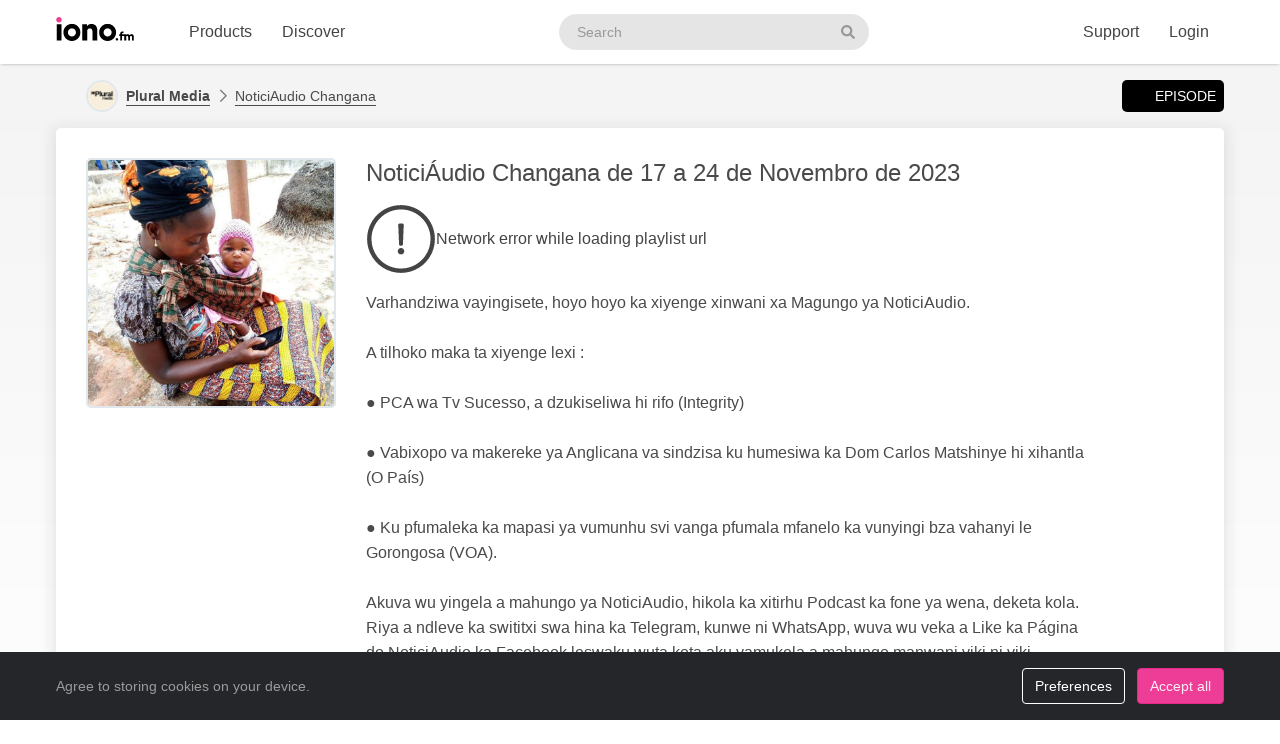

--- FILE ---
content_type: text/html; charset=UTF-8
request_url: https://iono.fm/e/1381498
body_size: 11017
content:
<!doctype html>
<!--[if lt IE 7]> <html class="no-js ie6" lang="en"> <![endif]-->
<!--[if IE 7]>    <html class="no-js ie7" lang="en" xmlns="http://www.w3.org/1999/xhtml" xmlns:og="http://ogp.me/ns#" xmlns:fb="https://www.facebook.com/2008/fbml"> <![endif]-->
<!--[if IE 8]>    <html class="no-js ie8" lang="en" xmlns="http://www.w3.org/1999/xhtml" xmlns:og="http://ogp.me/ns#" xmlns:fb="https://www.facebook.com/2008/fbml"> <![endif]-->
<!--[if gt IE 8]><!--> <html xmlns="http://www.w3.org/1999/xhtml" xmlns:og="http://ogp.me/ns#" xmlns:fb="https://www.facebook.com/2008/fbml" class="no-js no-canvas no-audio no-flash" lang="en"> <!--<![endif]-->
<head>

  <meta charset="utf-8">

  <!-- Always force latest IE rendering engine (even in intranet) & Chrome Frame
       Remove this if you use the .htaccess -->
  <meta http-equiv="X-UA-Compatible" content="IE=edge,chrome=1">

  <title>NoticiAudio Changana, 17 Nov NoticiÁudio Changana de 17 a 24 de Novembro de 2023 &middot; Plural Media - iono.fm</title>
  <meta name="description" content="NoticiAudio Changana, 17 Nov NoticiÁudio Changana de 17 a 24 de Novembro de 2023 - Varhandziwa vayingisete, hoyo hoyo ka xiyenge xinwani xa Magungo ya NoticiAudio.

A tilhoko maka ta xiyenge lexi :

● PCA wa Tv Sucesso, a dzukiseliwa hi rifo (Integrity)

● Vabixopo va makereke ya Anglicana va sindzisa ku humesiwa ka Dom Carlos Matshinye hi xihantla (O País)

● Ku pfumaleka ka mapasi ya vumunhu svi vanga pfumala mfanelo ka vunyingi bza vahanyi le Gorongosa (VOA).

Akuva wu yingela a mahungo ya NoticiAudio, hikola ka xitirhu Podcast ka fone ya wena, deketa kola. Riya a ndleve ka swititxi swa hina ka Telegram, kunwe ni WhatsApp, wuva wu veka a Like ka Página do NoticiAudio ka Facebook leswaku wuta kota aku yamukela a mahungo manwani viki ni viki.

Leia o script em Português aqui

https://telegra.ph/NoticiAudio-17-de-Novembro-de-2023-11-16">
  <meta name="author" content="Plural Media">
  <meta name="keywords" content="audio episode,Plural Media,NoticiAudio Changana,NoticiÁudio Changana de 17 a 24 de Novembro de 2023">
    <meta name="robots" content="index,follow">
  
  <!-- Mobile viewport optimized: j.mp/bplateviewport -->
  <meta name="viewport" content="width=device-width, initial-scale=1.0, minimum-scale=1.0, maximum-scale=1.0, user-scalable=0">
  <meta name="handheldfriendly" content="true">

  <link rel="dns-prefetch" href="https://cdn.iono.fm/">
  
  <!-- Transcription -->
  
  <!-- Twitter Card / Facebook Opengraph -->
  <!-- Facebook Opengraph data, http://graph.facebook.com/ionopage -->
<meta property="fb:app_id" content="155575401253138" />
<meta property="fb:admins" content="iono.fm" />
<meta property="og:site_name" content="iono.fm" />
<meta property="og:type" content="music.song" />
<meta property="og:url" content="https://iono.fm/e/1381498" />
<meta property="og:title" content="NoticiÁudio Changana de 17 a 24 de Novembro de 2023" />
<meta property="og:description" content="Varhandziwa vayingisete, hoyo hoyo ka xiyenge xinwani xa Magungo ya NoticiAudio.

A tilhoko maka ta xiyenge lexi :

● PCA wa Tv Sucesso, a dzukiseliwa hi rifo (Integrity)

● Vabixopo va makereke ya Anglicana va sindzisa ku humesiwa ka Dom Carlos Matshinye hi xihantla (O País)

● Ku pfumaleka ka mapasi ya vumunhu svi vanga pfumala mfanelo ka vunyingi bza vahanyi le Gorongosa (VOA).

Akuva wu yingela a mahungo ya NoticiAudio, hikola ka xitirhu Podcast ka fone ya wena, deketa kola. Riya a ndleve ka swititxi swa hina ka Telegram, kunwe ni WhatsApp, wuva wu veka a Like ka Página do NoticiAudio ka Facebook leswaku wuta kota aku yamukela a mahungo manwani viki ni viki.

Leia o script em Português aqui

https://telegra.ph/NoticiAudio-17-de-Novembro-de-2023-11-16" />
<meta property="og:image" content="https://cdn.iono.fm/files/p1815/logo_6319_20250910_161300_750.jpeg" />
<meta property="og:rich_attachment" content="1" />
<meta property="og:audio" content="https://dl.iono.fm/epi/prov_1815/epi_1381498_medium.m4a" />
<meta property="og:audio:secure_url" content="https://dl.iono.fm/epi/prov_1815/epi_1381498_medium.m4a" />
<meta property="og:audio:type" content="audio/m4a" />
<!-- Twitter Card data @ionofm -->
<meta name="twitter:site" content="@ionofm">
<meta name="twitter:card" content="player" />
<meta name="twitter:title" content="NoticiÁudio Changana de 17 a 24 de Novembro de 2023" />
<meta name="twitter:image" content="https://cdn.iono.fm/files/p1815/logo_6319_20250910_161300_750.jpeg" />
<meta name="twitter:description" content="Varhandziwa vayingisete, hoyo hoyo ka xiyenge xinwani xa Magungo ya NoticiAudio.

A tilhoko maka ta xiyenge lexi :

● PCA wa Tv Sucesso, a dzukiseliwa hi rifo (Integrity)

● Vabixopo va makereke ya Anglicana va sindzisa ku humesiwa ka Dom Carlos Matshinye hi xihantla (O País)

● Ku pfumaleka ka mapasi ya vumunhu svi vanga pfumala mfanelo ka vunyingi bza vahanyi le Gorongosa (VOA).

Akuva wu yingela a mahungo ya NoticiAudio, hikola ka xitirhu Podcast ka fone ya wena, deketa kola. Riya a ndleve ka swititxi swa hina ka Telegram, kunwe ni WhatsApp, wuva wu veka a Like ka Página do NoticiAudio ka Facebook leswaku wuta kota aku yamukela a mahungo manwani viki ni viki.

Leia o script em Português aqui

https://telegra.ph/NoticiAudio-17-de-Novembro-de-2023-11-16" />
<meta name="twitter:player" content="https://embed.iono.fm/epi/1381498" />
<meta name="twitter:player:width" content="320" />
<meta name="twitter:player:height" content="135" />

  <!-- oEmbed discovery -->
  <link rel="alternate" type="application/json+oembed" href="https://embed.iono.fm/oembed?url=https%3A%2F%2Fiono.fm%2Fe%2F1381498&format=json" title="NoticiAudio Changana, 17 Nov NoticiÁudio Changana de 17 a 24 de Novembro de 2023">

  <!-- Different Favicon for DEV/QA -->
  
  <!-- Favicon -->
  <link rel="icon" href="/favicon.svg?v=11.3.0.0" type="image/svg+xml">
  <link rel="icon" href="/favicon.ico?v=11.3.0.0" sizes="any"> <!-- 16x16 and 32×32 -->
  <link rel="apple-touch-icon" href="/favicon/favicon-180.png?v=11.3.0.0"> <!-- 180×180 -->
  <link rel="manifest" href="/site.webmanifest?v=11.3.0.0"> <!-- 192×192 and 512x512 -->
  
  <meta name="theme-color" content="#ffffff">
  <!-- <meta name="theme-color" media="(prefers-color-scheme: light)" content="white" /> -->
  <!-- <meta name="theme-color" media="(prefers-color-scheme: dark)" content="black" /> -->

  
  
  <!-- NewRelic Browser / RUM -->
   
    <script type="text/plain" cookie-consent="analytics" src="/js/newrelic.website.js"></script>
  
  <!-- Custom web fonts -->
  
  <!-- CSS load defined style sheets; implied media="all" -->
            <link rel="stylesheet" async href="/css/min/normal.css?v=11.3.0.0">
      
      <style>
      /* Page overloads for CSS variables */
      :root {
        --page-accent: #5E3229;
        --list-hover: #5E3229;
      }
    </style>
  
      <link rel="stylesheet" media="print" href="/css/min/print.css" type="text/css">
  
  <!-- opensearch discovery: http://www.opensearch.org/Home -->
  <link rel="search" type="application/opensearchdescription+xml" title="iono.fm" href="/api/opensearch" >
  <script src="/js/vendor/modernizr-2.8.2.min.js"></script>
  
      <!-- Plausible analytics for admin usage -->
    
    <!-- Pipedrive leadfeeder for product pages -->
      
</head>
<body>
  
  <div id="container">
          <div class="scroll-progress" hidden>
        <div class="scroll-progress-bar"></div>
      </div>
    
    <header class="c-navbar-wrapper no-print">
  		<div class="c-navbar c-navbar--light">
    <div class="container-fluid hidden-phone">
        <div class="c-navbar-inner">
            <a href="/" class="c-navbar-brand">
                <svg class="c-navbar-logo" role="presentation" aria-hidden="true">
                    <use xlink:href="/svg/spritemap.v67089b1e727fa2cd86dd008cb1b4ef77.svg#logo" fill="inherit"/>
                </svg>
                <span class="h-sr-only">Visit iono.fm homepage</span>
            </a>

            <!-- IMPORTANT: Don't remove the comments after the nav items, we use comments here to prevent browsers adding whitespace between inline-block elements -->
            <nav class="c-navbar-nav h-text--nowrap">
                <div id="navbar-podcasting-menu" class="c-navbar-item dropdown">
                    <button class="c-navbar-link" data-toggle="dropdown">Products</button>

                    <div class="dropdown-menu c-navbar-dropdown-menu fade">
                        <div class="c-navbar-section c-navbar-section--left">
                            <a class="c-navbar-dropdown-item" href="/products/podcasting">
                                <svg class="icon icon--accented icon--medium"  role="presentation" aria-hidden="true"><use xlink:href="/svg/spritemap.v67089b1e727fa2cd86dd008cb1b4ef77.svg#icon-podcasting"/></svg>                                <div class="h-d--inline-block">
                                    <div class="c-navbar-dropdown-title">Podcast hosting</div>
                                    <div class="c-navbar-dropdown-desc">Modern podcasting platform</div>
                                </div>
                                <i class="icon icon--right fa fa-chevron-right"></i>
                            </a>

                            <a class="c-navbar-dropdown-item" href="/products/streaming">
                                <svg class="icon icon--accented icon--medium"  role="presentation" aria-hidden="true"><use xlink:href="/svg/spritemap.v67089b1e727fa2cd86dd008cb1b4ef77.svg#icon-RadioStreaming"/></svg>                                <div class="h-d--inline-block">
                                    <div class="c-navbar-dropdown-title">Radio streaming</div>
                                    <div class="c-navbar-dropdown-desc">For commercial & community stations</div>
                                </div>
                                <i class="icon icon--right fa fa-chevron-right"></i>
                            </a>

                            <a class="c-navbar-dropdown-item" href="/products/advertising">
                                <svg class="icon icon--accented icon--medium"  role="presentation" aria-hidden="true"><use xlink:href="/svg/spritemap.v67089b1e727fa2cd86dd008cb1b4ef77.svg#icon-Advertising"/></svg>                                <div class="h-d--inline-block">
                                    <div class="c-navbar-dropdown-title">Advertising</div>
                                    <div class="c-navbar-dropdown-desc">Podcast & stream ad insertion</div>
                                </div>
                                <i class="icon icon--right fa fa-chevron-right"></i>
                            </a>

                            <hr class="c-navbar-dropdown-separator" />

                            <a class="c-navbar-dropdown-item" href="/pricing">
                                <svg class="icon icon--accented icon--medium"  role="presentation" aria-hidden="true"><use xlink:href="/svg/spritemap.v67089b1e727fa2cd86dd008cb1b4ef77.svg#icon-ProductPricing"/></svg>                                <div class="c-navbar-dropdown-title">Pricing & sign-up</div>
                                <i class="icon icon--right fa fa-chevron-right"></i>
                            </a>
                        </div>

                        <div class="c-navbar-section c-navbar-section--right">
                            <a class="c-navbar-dropdown-item" href="/products/webapp">
                                <svg class="icon icon--accented icon--medium"  role="presentation" aria-hidden="true"><use xlink:href="/svg/spritemap.v67089b1e727fa2cd86dd008cb1b4ef77.svg#icon-MobileWebApp"/></svg>                                <div class="h-d--inline-block">
                                    <div class="c-navbar-dropdown-title">Mobile app</div>
                                    <div class="c-navbar-dropdown-desc">Themed mobile app for your content</div>
                                </div>
                                <i class="icon icon--right fa fa-chevron-right"></i>
                            </a>

                            <a class="c-navbar-dropdown-item" href="/products/recognition">
                                <svg class="icon icon--accented icon--medium"  role="presentation" aria-hidden="true"><use xlink:href="/svg/spritemap.v67089b1e727fa2cd86dd008cb1b4ef77.svg#icon-AudioRecognition01"/></svg>                                <div class="h-d--inline-block">
                                    <div class="c-navbar-dropdown-title">Recognition</div>
                                    <div class="c-navbar-dropdown-desc">Recognise songs &amp; ads in live streams</div>
                                </div>
                                <i class="icon icon--right fa fa-chevron-right"></i>
                            </a>

                            <a class="c-navbar-dropdown-item" href="/products/archiving">
                                <svg class="icon icon--accented icon--medium"  role="presentation" aria-hidden="true"><use xlink:href="/svg/spritemap.v67089b1e727fa2cd86dd008cb1b4ef77.svg#icon-StreamArchive"/></svg>                                <div class="h-d--inline-block">
                                    <div class="c-navbar-dropdown-title">Stream archive</div>
                                    <div class="c-navbar-dropdown-desc">Archive radio streams to the cloud</div>
                                </div>
                                <i class="icon icon--right fa fa-chevron-right"></i>
                            </a>

                            <hr class="c-navbar-dropdown-separator" />

                            <a class="c-navbar-dropdown-item" href="#sales-modal" data-toggle="slidein" data-remote="/support/contact/sales">
                                <svg class="icon icon--accented icon--medium"  role="presentation" aria-hidden="true"><use xlink:href="/svg/spritemap.v67089b1e727fa2cd86dd008cb1b4ef77.svg#icon-ContactSales"/></svg>                                <div class="h-d--inline-block">
                                    <div class="c-navbar-dropdown-title">Contact sales</div>
                                </div>
                                <i class="icon icon--right fa fa-chevron-right"></i>
                            </a>
                        </div>
                    </div>
                </div><!--
             --><a href="/browse" class="c-navbar-item c-navbar-link active">Discover</a>
            </nav>

            <form method="get" action="/search" class="c-navbar-search">
                <div class="c-search-input c-navbar-search-input">
                    <label for="navbar-search-input" class="h-sr-only">Search podcasts</label>
                    <input type="text" id="navbar-search-input" name="search" class="c-navbar-search-input-control c-search-input-control" placeholder="Search">

                    <button type="submit" class="c-navbar-search-input-btn c-search-input-btn" tabindex="-1">
                        <svg class="icon "  role="presentation" aria-hidden="true"><use xlink:href="/svg/spritemap.v67089b1e727fa2cd86dd008cb1b4ef77.svg#icon-search"/></svg>                        <span class="h-sr-only">Search</span>
                    </button>
                </div>
            </form>

            <div class="c-navbar-nav c-navbar-nav--right h-text--nowrap">
                <div class="c-navbar-item dropdown" id="navbar-support-menu">
                    <button class="c-navbar-link" data-toggle="dropdown">Support</button>

                    <div class="dropdown-menu c-navbar-dropdown-menu fade">
                        <a class="c-navbar-dropdown-item" href="http://status.iono.fm" target="_blank">
                            <svg class="icon icon--accented icon--medium"  role="presentation" aria-hidden="true"><use xlink:href="/svg/spritemap.v67089b1e727fa2cd86dd008cb1b4ef77.svg#icon-PlatformStatus"/></svg>                            <span class="h-d--inline-block">
                                <div class="c-navbar-dropdown-title">Platform status</div>
                                <div class="c-navbar-dropdown-desc">Platform outages &amp; incidents</div>
                            </span>
                            <i class="icon icon--right fa fa-external-link-alt"></i>
                        </a>
                        <a class="c-navbar-dropdown-item" href="https://support.iono.fm" target="_blank">
                            <svg class="icon icon--accented icon--medium"  role="presentation" aria-hidden="true"><use xlink:href="/svg/spritemap.v67089b1e727fa2cd86dd008cb1b4ef77.svg#icon-FAQ"/></svg>                            <span class="h-d--inline-block">
                                <div class="c-navbar-dropdown-title">FAQ &amp; documentation</div>
                                <div class="c-navbar-dropdown-desc">Support knowledge base</div>
                            </span>
                            <i class="icon icon--right fa fa-external-link-alt"></i>
                        </a>
                        <a class="c-navbar-dropdown-item" href="#support-modal" data-remote="/support/contact/support" data-toggle="slidein">
                            <svg class="icon icon--accented icon--medium"  role="presentation" aria-hidden="true"><use xlink:href="/svg/spritemap.v67089b1e727fa2cd86dd008cb1b4ef77.svg#icon-UserSupport"/></svg>                            <span class="h-d--inline-block">
                                <div class="c-navbar-dropdown-title">Contact support</div>
                                <div class="c-navbar-dropdown-desc">Contact our support team</div>
                            </span>
                            <i class="icon icon--right fa fa-chevron-right"></i>
                        </a>
                    </div>
                </div>
                                    <a href="/login" class="c-navbar-link">Login</a>
                            </div>
        </div>
    </div>

    <div class="c-navbar--mobile visible-phone">
        <div class="container-fluid">
            <div class="c-navbar-inner clearfix">
                <a href="/" class="c-navbar-brand">
                    <svg class="c-navbar-logo" role="presentation" aria-hidden="true">
                        <use xlink:href="/svg/spritemap.v67089b1e727fa2cd86dd008cb1b4ef77.svg#logo" fill="inherit"/>
                    </svg>
                </a>

                <button type="button" class="c-navbar-link c-navbar-toggle-btn" data-toggle="modal" data-target="#navbar-mobile-menu">
                    <svg class="icon " style="width:24px; height:24px;" role="presentation" aria-hidden="true"><use xlink:href="/svg/spritemap.v67089b1e727fa2cd86dd008cb1b4ef77.svg#icon-bars--regular"/></svg>                </button>
            </div>
        </div>
    </div>
</div>

<div class="modal hide fade c-navbar-modal" id="navbar-mobile-menu" tabindex="-1" aria-labelledby="navbar-mobile-menu-title" aria-hidden="true" style="position: fixed">
    <div class="modal-header c-navbar-modal-header clearfix">
        <button type="button" class="c-navbar-modal-close-btn pull-right" data-dismiss="modal" aria-hidden="true">
            <svg class="icon " style="width:24px; height:24px;" role="presentation" aria-hidden="true"><use xlink:href="/svg/spritemap.v67089b1e727fa2cd86dd008cb1b4ef77.svg#icon-times--regular"/></svg>        </button>
    </div>
    <div class="modal-body">
        <ul class="nav nav-list">
            <li class="nav-header">Discover</li>
            <li>
                <a href="/browse">
                    <svg class="icon icon--accented icon--medium"  role="presentation" aria-hidden="true"><use xlink:href="/svg/spritemap.v67089b1e727fa2cd86dd008cb1b4ef77.svg#icon-Discover"/></svg>Discover podcasts & streams
                </a>
            </li>
            <li>
                <form action="/search" method="GET" class="h-mb--0">
                    <div class="c-search-input">
                        <input type="text" class="o-form-input c-search-input-control" name="search" placeholder="Search..." style="border-radius:9999px;">
                        <button type="submit" class="c-search-input-btn btn-icon"><svg class="icon "  role="presentation" aria-hidden="true"><use xlink:href="/svg/spritemap.v67089b1e727fa2cd86dd008cb1b4ef77.svg#icon-search"/></svg></button>
                    </div>
                </form>
            </li>

            <li class="nav-header">Account</li>
                            <li>
                    <a href="/login">
                        <svg class="icon icon--accented icon--medium"  role="presentation" aria-hidden="true"><use xlink:href="/svg/spritemap.v67089b1e727fa2cd86dd008cb1b4ef77.svg#icon-SignIn"/></svg>Login
                    </a>
                </li>
            
            
            
            <li class="nav-header">Business products</li>
            <li>
                <a href="/products/podcasting"><svg class="icon icon--accented icon--medium"  role="presentation" aria-hidden="true"><use xlink:href="/svg/spritemap.v67089b1e727fa2cd86dd008cb1b4ef77.svg#icon-podcasting"/></svg>Podcast hosting</a>
            </li>
            <li>
                <a href="/products/streaming"><svg class="icon icon--accented icon--medium"  role="presentation" aria-hidden="true"><use xlink:href="/svg/spritemap.v67089b1e727fa2cd86dd008cb1b4ef77.svg#icon-RadioStreaming"/></svg>Radio streaming</a>
            </li>
            <li>
                <a href="/products/advertising"><svg class="icon icon--accented icon--medium"  role="presentation" aria-hidden="true"><use xlink:href="/svg/spritemap.v67089b1e727fa2cd86dd008cb1b4ef77.svg#icon-Advertising"/></svg>Advertising</a>
            </li>
            <li>
                <a href="/products/webapp"><svg class="icon icon--accented icon--medium"  role="presentation" aria-hidden="true"><use xlink:href="/svg/spritemap.v67089b1e727fa2cd86dd008cb1b4ef77.svg#icon-MobileWebApp"/></svg>Mobile app</a>
            </li>
            <li>
                <a href="/products/recognition"><svg class="icon icon--accented icon--medium"  role="presentation" aria-hidden="true"><use xlink:href="/svg/spritemap.v67089b1e727fa2cd86dd008cb1b4ef77.svg#icon-AudioRecognition01"/></svg>Recognition</a>
            </li>
            <li>
                <a href="/products/archiving"><svg class="icon icon--accented icon--medium"  role="presentation" aria-hidden="true"><use xlink:href="/svg/spritemap.v67089b1e727fa2cd86dd008cb1b4ef77.svg#icon-StreamArchive"/></svg>Stream archive</a>
            </li>
            <li>
                <a href="/pricing"><svg class="icon icon--accented icon--medium"  role="presentation" aria-hidden="true"><use xlink:href="/svg/spritemap.v67089b1e727fa2cd86dd008cb1b4ef77.svg#icon-ProductPricing"/></svg>Pricing & sign-up</a>
            </li>
            <li>
                <a href="#sales-modal" data-toggle="slidein" data-remote="/support/contact/sales"><svg class="icon icon--accented icon--medium"  role="presentation" aria-hidden="true"><use xlink:href="/svg/spritemap.v67089b1e727fa2cd86dd008cb1b4ef77.svg#icon-ContactSales"/></svg>Contact sales</a>
            </li>

            <li class="nav-header">Support</li>
            <li>
                <a href="http://status.iono.fm" target="_blank">
                    <svg class="icon icon--accented icon--medium"  role="presentation" aria-hidden="true"><use xlink:href="/svg/spritemap.v67089b1e727fa2cd86dd008cb1b4ef77.svg#icon-PlatformStatus"/></svg>Platform status
                </a>
            </li>
            <li>
                <a href="https://support.iono.fm" target="_blank">
                    <svg class="icon icon--accented icon--medium"  role="presentation" aria-hidden="true"><use xlink:href="/svg/spritemap.v67089b1e727fa2cd86dd008cb1b4ef77.svg#icon-FAQ"/></svg>FAQ & documentation
                </a>
            </li>
            <li>
                <a href="#support-modal" data-remote="/support/contact/support" data-toggle="slidein">
                    <svg class="icon icon--accented icon--medium"  role="presentation" aria-hidden="true"><use xlink:href="/svg/spritemap.v67089b1e727fa2cd86dd008cb1b4ef77.svg#icon-UserSupport"/></svg>Contact support
                </a>
            </li>
        </ul>
    </div>
</div>
    </header>

    <div id="main" role="main">
    		<!-- <div id="page">  -->
    
    <div class="content_background">
        
                    <div class="browse-menu">
    <div class="container-fluid">
        <div class="browse-menu-inner">
            <picture><source srcset="https://cdn.iono.fm/files/p1815/logo_1815_20250908_201355_120.avif" type="image/avif"><img height="40" width="40" src="https://cdn.iono.fm/files/p1815/logo_1815_20250908_201355_120.jpeg" alt="" class="browse-menu-logo thumbnail" /></picture>
            <div class="browse-menu-breadcrumbs">
                <a href="/p/1815"><b>Plural Media</b></a>
                <a href="/c/6319">NoticiAudio Changana</a>
            </div>

            <ul class="menu">
                <li><a href="/e/1381498" class="selected"><i class="icon fa fa-waveform-lines"></i>Episode</a></li>
                            </ul>
        </div>
    </div>
</div>
        
        <div class=" container-fluid">
                                        
                <noscript>
                    <div class="alert alert-error">This site requires JavaScript to be enabled. Please enable JavaScript in your browser settings, or upgrade to a modern browser.</div>
                </noscript>
                
                            
            
            <!-- <div class="row-fluid"> -->
        		<!-- <div class="span12"> -->
            <div class="content_wrapper">
                <div class="content_main">
                                             


<article itemscope itemtype="http://schema.org/MusicRecording" id="urn_ionocm_epi_1381498" class="fragment_detail card h-p--0 h-mb--4u">
    <!-- Populate concistent Microdata for Google crawlers -->
    <meta itemprop="name" content="17 Nov NoticiÁudio Changana de 17 a 24 de Novembro de 2023">
    <meta itemprop="url" content="https://iono.fm/e/1381498">
    <meta itemprop="duration" content="PT7M29S">    <meta itemprop="byArtist" content="Plural Media">
    <meta itemprop="provider" content="https://iono.fm/p/1815">
    <meta itemprop="inAlbum" content="NoticiAudio Changana">

    
    <div class="card-body">
    	<div class="fragment_detail_left">
            <div class="fragment_detail_logo thumbnail">  <div class="aspect-1x1"><picture><source srcset="https://cdn.iono.fm/files/p1815/logo_6319_20250910_161300_750.avif" type="image/avif"><img height="250" width="250" src="https://cdn.iono.fm/files/p1815/logo_6319_20250910_161300_750.jpeg" alt="" style="width: 100%; height: auto;" /></picture>  </div></div>    	</div>

        <div class="fragment_detail_middle">
            <!-- Page header -->
        	<h1 class="fragment_detail_header">
        		                NoticiÁudio Changana de 17 a 24 de Novembro de 2023        	</h1>

            
                            <div class="h-my--2u">
                    <div class="player"
    data-urn="urn:ionocm:epi:1381498"
    data-source="https://iframe.iono.fm/playlists/e/1381498"
    data-ad-skip-offset="-1"
            
    >
<div class="player-placeholder h-text--muted">
    <svg width="70px" height="70px" xmlns="http://www.w3.org/2000/svg" fill="currentColor" viewBox="0 0 512 512"><path d="M256 504c137 0 248-111 248-248S393 8 256 8 8 119 8 256s111 248 248 248zM40 256c0-118.7 96.1-216 216-216 118.7 0 216 96.1 216 216 0 118.7-96.1 216-216 216-118.7 0-216-96.1-216-216z"></path><path d="M360.567 240.682l-149.286-91.093C197.879 142.098 181 151.718 181 167.467v177.077c0 15.664 16.795 25.369 30.281 17.878l149.286-85.985c13.911-7.747 13.911-27.923 0-35.755zm-152.424 83.259V188.665c0-4.001 4.326-6.47 7.719-4.341l114.084 69.553c3.308 2.043 3.224 6.896-.084 8.769l-114.085 65.722c-3.393 1.958-7.634-.51-7.634-4.427z"></path></svg>

    <div>Loading player...</div>
</div>
</div>                </div>
            
            <!-- Description -->
            <div itemprop="description" class="fragment_desc_detail">
                                    Varhandziwa vayingisete, hoyo hoyo ka xiyenge xinwani xa Magungo ya NoticiAudio.<br />
<br />
A tilhoko maka ta xiyenge lexi :<br />
<br />
● PCA wa Tv Sucesso, a dzukiseliwa hi rifo (Integrity)<br />
<br />
● Vabixopo va makereke ya Anglicana va sindzisa ku humesiwa ka Dom Carlos Matshinye hi xihantla (O País)<br />
<br />
● Ku pfumaleka ka mapasi ya vumunhu svi vanga pfumala mfanelo ka vunyingi bza vahanyi le Gorongosa (VOA).<br />
<br />
Akuva wu yingela a mahungo ya NoticiAudio, hikola ka xitirhu Podcast ka fone ya wena, deketa kola. Riya a ndleve ka swititxi swa hina ka Telegram, kunwe ni WhatsApp, wuva wu veka a Like ka Página do NoticiAudio ka Facebook leswaku wuta kota aku yamukela a mahungo manwani viki ni viki.<br />
<br />
Leia o script em Português aqui<br />
<br />
<a href="https://telegra.ph/NoticiAudio-17-de-Novembro-de-2023-11-16" rel="nofollow" target="_blank">https://telegra.ph/NoticiAudio-17-de-Novembro-de-2023-11-16</a>                            </div>

            
            <div class="fragment_tags">
                
                <span class="fragment_tag" title="Publish date">
                    <i class="icon far fa-clock"></i>17 Nov 2023                </span>

                <span class="fragment_tag" title="Language">
                    <i class="icon far fa-music-alt -fa-language"></i>Tsonga                </span>

                
                
                                                            <!-- Geographic information - not for Books -->
                        <span class="fragment_tag" title="Country">
                            <i class="icon far fa-map-marker-alt -fa-globe-africa"></i>South Africa                        </span>
                                    
                                    <!-- Categories -->
                    <span itemprop="keywords" class="fragment_tag" title="Categories">
                        <i class="icon far fa-tags"></i>News                    </span>
                
                            </div>

            <div class="fragment_actions">
                                    <button type="button" class="btn btn-default btn-icon@phone btn-hollow -btn-pilled" data-toggle="slidein" data-remote="/episodes/1381498/share">
                        <i class="icon far fa-share-alt"></i><span class="btn-label">Share</span>
                    </button>
                
                                    <button type="button" class="btn btn-default btn-icon@phone btn-hollow" data-toggle="slidein" data-remote="/channels/6319/follow">
                        <i class="icon far fa-rss"></i><span class="btn-label">Follow</span>
                    </button>

                                            <button class="btn btn-default btn-icon@phone btn-hollow -btn-pilled" data-toggle="slidein" data-remote="/episodes/1381498/download"><i class="icon far fa-download"></i><span class="btn-label">Download</span></button>
                                                                <button type="button" class="btn btn-default btn-icon@phone btn-hollow -btn-pilled" data-toggle="slidein" data-remote="/episodes/1381498/links">
                            <i class="icon far fa-paperclip"></i><span class="btn-label">Links</span><span class="label label-default h-border--circle h-ml--1u">1</span>
                        </button>
                                                                    </div>
        </div>
    </div>
</article>

<!-- Show dashboard to admin users -->
    
    

<!-- Show transcript(if available and display to end-user selected) -->

            
        <div class="browse-list">
    <div class="browse-list-header">
        <h3 class="browse-list-title">Other recent episodes</h3>
    </div>
    <div class="browse-list-items card">
                    <article
    data-state="ready"
    itemprop="track"
    itemscope
    itemtype="http://schema.org/MusicRecording"
    id="urn_ionocm_epi_1613705"
    class="fragment_list fragment_list--linked even"
>
    <!-- Populate concistent Microdata for Google crawlers -->
    <meta itemprop="name" content="1 Nov NoticiÁudio Changane de 31 de Outbro a 07 de Novembro de 2025">
    <meta itemprop="url" content="https://iono.fm/e/1613705">
    <meta itemprop="duration" content="PT6M6S">    <meta itemprop="byArtist" content="Plural Media">
    <meta itemprop="provider" content="https://iono.fm/p/1815">
    <meta itemprop="inAlbum" content="NoticiAudio Changana">

	<div class="fragment_list_left">
        <div class="fragment_list_logo thumbnail">  <div class="aspect-1x1"><picture><source srcset="https://cdn.iono.fm/files/p1815/logo_6319_20250910_161300_350.avif" type="image/avif"><img height="140" width="140" src="https://cdn.iono.fm/files/p1815/logo_6319_20250910_161300_350.jpeg" alt="" loading="lazy" style="width: 100%; height: auto;" /></picture>  </div></div>	</div>

                
    <!-- Middle frame -->
	<div class="fragment_list_middle">
		<!-- Title: diff (name) -->
		<h3 class="fragment_list_header">
            <a href="/e/1613705" class="stretched-link">
    			NoticiÁudio Changane de 31 de Outbro a 07 de Novembro de 2025            </a>
		</h3>

        <!-- Display any action error -->
		
		<!-- Subtitles: only if not on channel page -->
		
        
        
		<!-- Description -->
		<div itemprop="description" class="fragment_desc">
            Varhandziwa vayingisete, hoyo hoyo ka xiyenge xinwani xa Magungo ya NoticiAudio.  A tilhoko maka ta xiyenge lexi:  ● Minjangu yale Mekanyelas yi ja mimanga akuva yi dlaya a ndlala  ● N'wana wa mukhalabza wa Frelimo a huwelela ku huma ka vandla leri  ● Moz Environmental a huwelela ku rhurhisa a…        </div>

        <div class="fragment_list_tags">
                            <span class="fragment_tag" title="Published">
                    <i class="icon far fa-clock"></i>1 Nov 2025                </span>
            
            <span class="fragment_tag" title="Duration">
                <i class="icon far fa-stopwatch"></i>6&nbsp;min            </span>
        </div>

        	</div>

    <i class="icon fa fa-chevron-right"></i>
</article>
                    <article
    data-state="ready"
    itemprop="track"
    itemscope
    itemtype="http://schema.org/MusicRecording"
    id="urn_ionocm_epi_1608999"
    class="fragment_list fragment_list--linked even"
>
    <!-- Populate concistent Microdata for Google crawlers -->
    <meta itemprop="name" content="19 Oct NoticiÁudio Changana de 18 a 24 de Outubro de 2025">
    <meta itemprop="url" content="https://iono.fm/e/1608999">
    <meta itemprop="duration" content="PT5M26S">    <meta itemprop="byArtist" content="Plural Media">
    <meta itemprop="provider" content="https://iono.fm/p/1815">
    <meta itemprop="inAlbum" content="NoticiAudio Changana">

	<div class="fragment_list_left">
        <div class="fragment_list_logo thumbnail">  <div class="aspect-1x1"><picture><source srcset="https://cdn.iono.fm/files/p1815/logo_6319_20250910_161300_350.avif" type="image/avif"><img height="140" width="140" src="https://cdn.iono.fm/files/p1815/logo_6319_20250910_161300_350.jpeg" alt="" loading="lazy" style="width: 100%; height: auto;" /></picture>  </div></div>	</div>

                
    <!-- Middle frame -->
	<div class="fragment_list_middle">
		<!-- Title: diff (name) -->
		<h3 class="fragment_list_header">
            <a href="/e/1608999" class="stretched-link">
    			NoticiÁudio Changana de 18 a 24 de Outubro de 2025            </a>
		</h3>

        <!-- Display any action error -->
		
		<!-- Subtitles: only if not on channel page -->
		
        
        
		<!-- Description -->
		<div itemprop="description" class="fragment_desc">
            Varhandziwa vayingisete, hoyo hoyo ka xiyenge xinwani xa Magungo ya NoticiAudio.  A tilhoko maka ta xiyenge lexi:  ● A xitshungu xi londza timale ta sviriliso ka mintirho ya misava ya risima le Ximbhutsu  ● Lavampsha va Renamo vani mavonela la yaku ku hlawuliwa mulweli wa xitulu xaku rhangela tiko  ●…        </div>

        <div class="fragment_list_tags">
                            <span class="fragment_tag" title="Published">
                    <i class="icon far fa-clock"></i>19 Oct 2025                </span>
            
            <span class="fragment_tag" title="Duration">
                <i class="icon far fa-stopwatch"></i>5&nbsp;min            </span>
        </div>

        	</div>

    <i class="icon fa fa-chevron-right"></i>
</article>
                    <article
    data-state="ready"
    itemprop="track"
    itemscope
    itemtype="http://schema.org/MusicRecording"
    id="urn_ionocm_epi_1606607"
    class="fragment_list fragment_list--linked even"
>
    <!-- Populate concistent Microdata for Google crawlers -->
    <meta itemprop="name" content="12 Oct NoticiÁudio Changana de 11 a 18 de Outubro de 2025">
    <meta itemprop="url" content="https://iono.fm/e/1606607">
    <meta itemprop="duration" content="PT5M35S">    <meta itemprop="byArtist" content="Plural Media">
    <meta itemprop="provider" content="https://iono.fm/p/1815">
    <meta itemprop="inAlbum" content="NoticiAudio Changana">

	<div class="fragment_list_left">
        <div class="fragment_list_logo thumbnail">  <div class="aspect-1x1"><picture><source srcset="https://cdn.iono.fm/files/p1815/logo_6319_20250910_161300_350.avif" type="image/avif"><img height="140" width="140" src="https://cdn.iono.fm/files/p1815/logo_6319_20250910_161300_350.jpeg" alt="" loading="lazy" style="width: 100%; height: auto;" /></picture>  </div></div>	</div>

                
    <!-- Middle frame -->
	<div class="fragment_list_middle">
		<!-- Title: diff (name) -->
		<h3 class="fragment_list_header">
            <a href="/e/1606607" class="stretched-link">
    			NoticiÁudio Changana de 11 a 18 de Outubro de 2025            </a>
		</h3>

        <!-- Display any action error -->
		
		<!-- Subtitles: only if not on channel page -->
		
        
        
		<!-- Description -->
		<div itemprop="description" class="fragment_desc">
            Varhandziwa vayingisete, hoyo hoyo ka xiyenge xinwani xa Magungo ya NoticiAudio.  A tilhoko maka ta xiyenge lexi:  ● Chibabava wa vindla-vindleka hi kola ka nkomponi yimpsha ya semendhe  ● Anamola a huwelela taku sungula ku twa xitshungu xa yena  ● A vurhangeli bzi xopa-xopa taku tuvikisa vuthulu svaku yendliwa hi…        </div>

        <div class="fragment_list_tags">
                            <span class="fragment_tag" title="Published">
                    <i class="icon far fa-clock"></i>12 Oct 2025                </span>
            
            <span class="fragment_tag" title="Duration">
                <i class="icon far fa-stopwatch"></i>5&nbsp;min            </span>
        </div>

        	</div>

    <i class="icon fa fa-chevron-right"></i>
</article>
                    <article
    data-state="ready"
    itemprop="track"
    itemscope
    itemtype="http://schema.org/MusicRecording"
    id="urn_ionocm_epi_1599319"
    class="fragment_list fragment_list--linked even"
>
    <!-- Populate concistent Microdata for Google crawlers -->
    <meta itemprop="name" content="20 Sep NoticiÁudio Changana de 19 a 26 de Setembro de 2025">
    <meta itemprop="url" content="https://iono.fm/e/1599319">
    <meta itemprop="duration" content="PT6M0S">    <meta itemprop="byArtist" content="Plural Media">
    <meta itemprop="provider" content="https://iono.fm/p/1815">
    <meta itemprop="inAlbum" content="NoticiAudio Changana">

	<div class="fragment_list_left">
        <div class="fragment_list_logo thumbnail">  <div class="aspect-1x1"><picture><source srcset="https://cdn.iono.fm/files/p1815/logo_6319_20250910_161300_350.avif" type="image/avif"><img height="140" width="140" src="https://cdn.iono.fm/files/p1815/logo_6319_20250910_161300_350.jpeg" alt="" loading="lazy" style="width: 100%; height: auto;" /></picture>  </div></div>	</div>

                
    <!-- Middle frame -->
	<div class="fragment_list_middle">
		<!-- Title: diff (name) -->
		<h3 class="fragment_list_header">
            <a href="/e/1599319" class="stretched-link">
    			NoticiÁudio Changana de 19 a 26 de Setembro de 2025            </a>
		</h3>

        <!-- Display any action error -->
		
		<!-- Subtitles: only if not on channel page -->
		
        
        
		<!-- Description -->
		<div itemprop="description" class="fragment_desc">
            Varhandziwa vayingisete, hoyo hoyo ka xiyenge xinwani xa Magungo ya NoticiAudio.  A tilhoko maka ta xiyenge lexi:  ● Florindo Nyusi a phanga mugodi wa njangu waka Guebuza le Manika  ● Tinkomponi ta migodi le ka Gaza nile Tete ti hehliwa ku hlukumeza vatirhi  ● Munti wa vuyavanyisi wu ntlhantlha contrato…        </div>

        <div class="fragment_list_tags">
                            <span class="fragment_tag" title="Published">
                    <i class="icon far fa-clock"></i>20 Sep 2025                </span>
            
            <span class="fragment_tag" title="Duration">
                <i class="icon far fa-stopwatch"></i>6&nbsp;min            </span>
        </div>

        	</div>

    <i class="icon fa fa-chevron-right"></i>
</article>
                    <article
    data-state="ready"
    itemprop="track"
    itemscope
    itemtype="http://schema.org/MusicRecording"
    id="urn_ionocm_epi_1597064"
    class="fragment_list fragment_list--linked even"
>
    <!-- Populate concistent Microdata for Google crawlers -->
    <meta itemprop="name" content="13 Sep NoticiÁudio Changana de 12 a 19 de Setembro de 2025">
    <meta itemprop="url" content="https://iono.fm/e/1597064">
    <meta itemprop="duration" content="PT6M40S">    <meta itemprop="byArtist" content="Plural Media">
    <meta itemprop="provider" content="https://iono.fm/p/1815">
    <meta itemprop="inAlbum" content="NoticiAudio Changana">

	<div class="fragment_list_left">
        <div class="fragment_list_logo thumbnail">  <div class="aspect-1x1"><picture><source srcset="https://cdn.iono.fm/files/p1815/logo_6319_20250910_161300_350.avif" type="image/avif"><img height="140" width="140" src="https://cdn.iono.fm/files/p1815/logo_6319_20250910_161300_350.jpeg" alt="" loading="lazy" style="width: 100%; height: auto;" /></picture>  </div></div>	</div>

                
    <!-- Middle frame -->
	<div class="fragment_list_middle">
		<!-- Title: diff (name) -->
		<h3 class="fragment_list_header">
            <a href="/e/1597064" class="stretched-link">
    			NoticiÁudio Changana de 12 a 19 de Setembro de 2025            </a>
		</h3>

        <!-- Display any action error -->
		
		<!-- Subtitles: only if not on channel page -->
		
        
        
		<!-- Description -->
		<div itemprop="description" class="fragment_desc">
            Varhandziwa vayingisete, hoyo hoyo ka xiyenge xinwani xa Magungo ya NoticiAudio.  A tilhoko maka ta xiyenge lexi:  ● Ding Sheng a hehliwa ku wonhetela masimu  ● Bokisi ra timbangi ri nyamalalile a rivaleni ra svihampfhuka ka Maputsu  ● Nkomponi ya Florindo Nyusi ya khumbiwa ka leti yimisiwaka nati landza ta…        </div>

        <div class="fragment_list_tags">
                            <span class="fragment_tag" title="Published">
                    <i class="icon far fa-clock"></i>13 Sep 2025                </span>
            
            <span class="fragment_tag" title="Duration">
                <i class="icon far fa-stopwatch"></i>6&nbsp;min            </span>
        </div>

        	</div>

    <i class="icon fa fa-chevron-right"></i>
</article>
            </div>

    <div class="flex flex-justify--center">
        <a href="/c/6319" class="btn btn-default btn-transparent">All episodes<i class="icon icon-right fa fa-chevron-right"></i></a>
    </div>
</div>    

                                                                                                        		</div>

        		        	</div>
        </div>
        <!-- </div> -->
    </div>
<!-- </div> -->
    </div>

    <div id="cookie-consent" class="no-print c-cookie-consent">
      <!-- Banner -->
      <div id="cookie-consent-banner"  class="c-cookie-consent__banner h-text--light h-w--100">
        <div class="flex flex-align--center flex-wrap container-fluid h-pt--2u">
          <div class="c-cookie-consent__bannertext h-mb--2u h-mr--auto">Agree to storing cookies on your device.</div>

          <div class="h-mb--1u">
            <button id="btn-cookie-consent-preferences" class="btn btn-tertiary btn-outline h-mr--1u h-mb--1u">Preferences</button>
            <button id="btn-cookie-consent-accept-all" class="btn btn-primary h-mb--1u">Accept all</button>
          </div>
        </div>
      </div>

      <!-- Modal -->
      <div class="modal fade c-cookie-consent__preferences" id="modal-cookie-consent-preferences" tabindex="-1" role="dialog" aria-labelledby="modal-cookie-consent-preferences-title">
        <div class="modal-dialog" role="document" style="z-index:10">
          <div class="modal-content">
            <div class="modal-header">
              <button type="button" class="close" data-dismiss="modal" aria-label="Close"><span aria-hidden="true">&times;</span></button>
              <h5 class="modal-title" id="modal-cookie-consent-preferences-title">Cookie preferences</h5>
            </div>
            <div class="modal-body">
              <p class="h-mb--1u">iono.fm may request cookies to be stored on our device. We use cookies to understand how you interact with us, to enrich and personalise your experience, to enable social media functionality and to provide more relevant advertising. Using the sections below you can customise which cookies we're allowed to store. Note that blocking some types of cookies may impact your experience.</p>

              <a href="https://support.iono.fm/docs/privacy-cookie-policy" target="_blank">Read more about our Cookie Policy</a>

              <div class="accordion h-mt--3u" id="cookie-consent-preferences-accordion" role="tablist" aria-multiselectable="false">
            <div class="accordion-group">
              <div class="accordion-heading h-bg--light flex flex-align--center flex-justify--between" role="tab" id="cookie-consent-preferences-necessary-title">
                  <a class="accordion-toggle h-bg--none flex-fill" role="button" data-toggle="collapse" data-parent="#cookie-consent-preferences-accordion" href="#cookie-consent-preferences-necessary" aria-expanded="false" aria-controls="cookie-consent-preferences-necessary">
                    <i class="icon fa fa-chevron-right h-mr--1u"></i>
                    Necessary
                  </a>
                  <input type="checkbox" class="c-cookie-consent__toggle h-m--0 h-mx--2u" disabled checked id="cookie-consent-preferences-necessary-enabled">
                  <label for="cookie-consent-preferences-necessary-enabled" class="h-sr-only">Allow necessary cookies (always allowed)</label>
              </div>
              <div id="cookie-consent-preferences-necessary" class="accordion-body collapse" role="tabpanel" aria-labelledby="cookie-consent-preferences-necessary-title">
                <div class="accordion-inner">
                  Required for basic site functionality including logged in sessions.
                </div>
              </div>
            </div>

            <div class="accordion-group">
              <div class="accordion-heading h-bg--light flex flex-align--center flex-justify--between" role="tab" id="cookie-consent-preferences-preferences-title">
                  <a class="accordion-toggle h-bg--none flex-fill" role="button" data-toggle="collapse" data-parent="#cookie-consent-preferences-accordion" href="#cookie-consent-preferences-preferences" aria-expanded="false" aria-controls="cookie-consent-preferences-preferences">
                    <i class="icon fa fa-chevron-right h-mr--1u"></i>
                    Preferences
                  </a>
                  <input type="checkbox" class="c-cookie-consent__toggle h-m--0 h-mx--2u" id="cookie-consent-preferences-preferences-enabled">
                  <label for="cookie-consent-preferences-preferences-enabled" class="h-sr-only">Allow preference cookies</label>
              </div>
              <div id="cookie-consent-preferences-preferences" class="accordion-body collapse" role="tabpanel" aria-labelledby="cookie-consent-preferences-title">
                <div class="accordion-inner">
                  Allows us to store data regarding your preferences such as volume and language.
                </div>
              </div>
            </div>

            <div class="accordion-group">
              <div class="accordion-heading h-bg--light flex flex-align--center flex-justify--between" role="tab" id="cookie-consent-preferences-analytics-title">
                  <a class="accordion-toggle h-bg--none flex-fill" role="button" data-toggle="collapse" data-parent="#cookie-consent-preferences-accordion" href="#cookie-consent-preferences-analytics" aria-expanded="false" aria-controls="cookie-consent-preferences-analytics">
                    <i class="icon fa fa-chevron-right h-mr--1u"></i>
                    Analytics
                  </a>
                  <input type="checkbox" class="c-cookie-consent__toggle h-m--0 h-mx--2u" id="cookie-consent-preferences-analytics-enabled">
                  <label for="cookie-consent-preferences-analytics-enabled" class="h-sr-only">Allow analytics cookies</label>
              </div>
              <div id="cookie-consent-preferences-analytics" class="accordion-body collapse" role="tabpanel" aria-labelledby="cookie-consent-preferences-analytics-title">
                <div class="accordion-inner">
                  Enables statistics tracking cookies, which allow us to gather usage data across our services so that we can identify areas of improvement.
                </div>
              </div>
            </div>

            <div class="accordion-group">
              <div class="accordion-heading h-bg--light flex flex-align--center flex-justify--between" role="tab" id="cookie-consent-preferences-advertising-title">
                  <a class="accordion-toggle h-bg--none flex-fill" role="button" data-toggle="collapse" data-parent="#cookie-consent-preferences-accordion" href="#cookie-consent-preferences-advertising" aria-expanded="false" aria-controls="cookie-consent-preferences-advertising">
                    <i class="icon fa fa-chevron-right h-mr--1u"></i>
                    Advertising
                  </a>
                  <input type="checkbox" class="c-cookie-consent__toggle h-m--0 h-mx--2u" id="cookie-consent-preferences-advertising-enabled">
                  <label for="cookie-consent-preferences-advertising-enabled" class="h-sr-only">Allow advertising cookies</label>
              </div>
              <div id="cookie-consent-preferences-advertising" class="accordion-body collapse" role="tabpanel" aria-labelledby="cookie-consent-preferences-advertising-title">
                <div class="accordion-inner">
                  Enables advertising cookies used to better target ad campaigns.
                </div>
              </div>
            </div>
          </div>
            </div>
            <div class="modal-footer">
              <button type="button" class="btn btn-default" data-dismiss="modal">Cancel</button>
              <button type="button" class="btn btn-primary" id="btn-cookie-consent-preferences-accept">Accept</button>
            </div>
          </div>
        </div>
      </div>
    </div>

          <footer class="no-print">
  		<div id="footer" class="footer h-bg--dark h-fg--muted">
	
			<div class="text-center h-py--2u" style="background:rgba(0,0,0,0.2)">
			Your timezone: <a href="/client/timezone_selector" class="footer-link" class="timezone-selector-toggle"><b>America / New York</b></a>
		</div>
	
	<div class="container-fluid h-py--4u">
		<div class="row-fluid">
			<div class="span5 h-mb--3u@phone">
				<svg class="c-navbar-logo h-mb--2u h-fg--light" role="presentation" aria-hidden="true">
					<use xlink:href="/svg/spritemap.v67089b1e727fa2cd86dd008cb1b4ef77.svg#logo"/>
				</svg>

				<div class="h-mb--3u">
					<div class="footer-copyright">&copy; 2026 Iono Broadcasting (Pty) Ltd.</div>

											<a href="/user/force_view/mobile" class="footer-link">Switch to mobile view</a>
									</div>

				<a href="https://www.twitter.com/ionofm" target="_blank" class="footer-link h-mr--1u">
					<svg class="icon " style="width:20px; height:20px;" role="presentation" aria-hidden="true"><use xlink:href="/svg/spritemap.v67089b1e727fa2cd86dd008cb1b4ef77.svg#icon-x"/></svg>					<span class="h-sr-only">Follow us on X (Twitter)</span>
				</a>

				<a href="https://www.facebook.com/pages/IONOfm/171554884941" target="_blank" class="footer-link">
					<svg class="icon " style="width:20px; height:20px;" role="presentation" aria-hidden="true"><use xlink:href="/svg/spritemap.v67089b1e727fa2cd86dd008cb1b4ef77.svg#icon-facebook"/></svg>					<span class="h-sr-only">Follow us on Facebook</span>
				</a>
			</div>
			<div class="offset1 span6">
				<div class="row-fluid row-mobile">
					<div class="span4">
						<h6 class="footer-header">Products</h6>

						<ul class="unstyled footer-nav">
							<li><a class="footer-link" href="/products/podcasting">Podcasting</a></li>
							<li><a class="footer-link" href="/products/streaming">Streaming</a></li>
							<li><a class="footer-link" href="/products/advertising">Advertising</a></li>
							<li><a class="footer-link" href="/products/streaming/audiorecognition">Recognition</a></li>
							<li><a class="footer-link" href="/pricing">Pricing</a></li>
						</ul>
					</div>
					<div class="span4">
						<h6 class="footer-header">Resources</h6>

						<ul class="unstyled footer-nav">
						<li><a class="footer-link" href="https://support.iono.fm" target="_blank">Knowledge base</a></li>
						<li><a class="footer-link" href="http://status.iono.fm" target="_blank">Platform status</a></li>
							<li><a class="footer-link" href="https://blog.iono.fm" target="_blank">Blog</a></li>
							<li><a class="footer-link" href="#modal-cookie-consent-preferences" data-toggle="modal">Cookie preferences</a></li>
						</ul>
					</div>
					<div class="span4">
						<h6 class="footer-header">Company</h6>

						<ul class="unstyled footer-nav">
							<li><a class="footer-link" href="/#about">About us</a></li>
							<li><a class="footer-link" href="/legal">Terms of use</a></li>
							<li><a class="footer-link" href="/legal/privacy-policy">Privacy policy</a></li>
						</ul>
					</div>
				</div>
			</div>
		</div>
	</div>
</div>
      </footer>
      </div>

  <button class="no-print btn btn-icon btn-default" id="scroll-to-top-button" title="Scroll to top" hidden>
    <i class="icon fa fa-arrow-up-to-dotted-line" aria-hidden="true"></i>
  </button>

  <div id="modals">
      </div>

  <script src="/js/vendor/svg4everybody-2.0.0.min.js"></script>
      <script defer src="https://cdn.jsdelivr.net/npm/waveform-data@2.1.2/dist/waveform-data.js?v=11.3.0.0"></script>
      <script defer src="https://cdn.jsdelivr.net/npm/hls.js@latest?v=11.3.0.0"></script>
      <script defer src="https://p2.iono.fm/bundle/0.17.0/player.js?v=11.3.0.0"></script>
      <script defer src="https://p2.iono.fm/bundle/0.17.0/v2/player-ui.js?v=11.3.0.0"></script>
  
  <!-- Javascript at the bottom for fast page loading -->
  <script type="text/javascript">
    var siteBaseUrl = 'https://iono.fm/';
    var API_BASE_URL = 'https://api.iono.fm/';

    var STATE_FROM_SERVER = {"episode":{"data":{"id":"1381498","provider_id":"1815","channel_id":"6319","advertisement_ids":[],"distribution_id":"45e6ac6a951b73f137901bda95ff9bfb75ca26a0","title":"Notici\u00c1udio Changana de 17 a 24 de Novembro de 2023","desc":"Varhandziwa vayingisete, hoyo hoyo ka xiyenge xinwani xa Magungo ya NoticiAudio.\n\nA tilhoko maka ta xiyenge lexi :\n\n\u25cf PCA wa Tv Sucesso, a dzukiseliwa hi rifo (Integrity)\n\n\u25cf Vabixopo va makereke ya Anglicana va sindzisa ku humesiwa ka Dom Carlos Matshinye hi xihantla (O Pa\u00eds)\n\n\u25cf Ku pfumaleka ka mapasi ya vumunhu svi vanga pfumala mfanelo ka vunyingi bza vahanyi le Gorongosa (VOA).\n\nAkuva wu yingela a mahungo ya NoticiAudio, hikola ka xitirhu Podcast ka fone ya wena, deketa kola. Riya a ndleve ka swititxi swa hina ka Telegram, kunwe ni WhatsApp, wuva wu veka a Like ka P\u00e1gina do NoticiAudio ka Facebook leswaku wuta kota aku yamukela a mahungo manwani viki ni viki.\n\nLeia o script em Portugu\u00eas aqui\n\nhttps:\/\/telegra.ph\/NoticiAudio-17-de-Novembro-de-2023-11-16","duration":449280,"profiles":[{"type":"audio\/mp4; codecs=\"mp4a.40.2\"","quality":"low","url":"https:\/\/dl.iono.fm\/epi\/prov_1815\/epi_1381498_low.m4a","size":1630680,"bitrate":28000},{"type":"audio\/mp4; codecs=\"mp4a.40.2\"","quality":"medium","url":"https:\/\/dl.iono.fm\/epi\/prov_1815\/epi_1381498_medium.m4a","size":3673290,"bitrate":56000},{"type":"audio\/mp3","quality":"high","url":"https:\/\/dl.iono.fm\/epi\/prov_1815\/epi_1381498_high.mp3","size":7189876,"bitrate":96000}],"logo":"https:\/\/cdn.iono.fm\/files\/p1815\/logo_6319_20250910_161300_350.jpeg","links":[{"url":"https:\/\/telegra.ph\/NoticiAudio-17-de-Novembro-de-2023-11-16","title":""}],"att":[],"nr":0,"dt_pub":"Fri, 17 Nov 2023 06:09:05 +0000","dt_cover":"Fri, 17 Nov 2023 06:08:00 +0000","distribution":{"data":{"id":"45e6ac6a951b73f137901bda95ff9bfb75ca26a0","duration":449280,"advertisement_ids":[],"channel_id":"6319","episode_id":"1381498","provider_id":"1815","files":[{"s":1630680,"q":"low","c":"m4a","br":28000},{"s":3673290,"q":"medium","c":"m4a","br":64000},{"s":7189876,"q":"high","c":"mp3","br":128000}],"dt_add":"Wed, 21 Jan 2026 06:03:52 +0200"}}}}};

    var iono = iono || Object.create(null);
    iono.app = {
      name: "website",
      version: "11.3.0.0",
      config: {
        environment: "production",
        baseUrl: "https:\/\/iono.fm\/",
        apiBaseUrl: "https:\/\/api.iono.fm\/",
        playerAnalyticsUrl: "https:\/\/iframe.iono.fm\/tracking?cb=<cb>&v=<version>&e=<event>&c=<contentType>&sid=<sid>&id=<uid>&dist=<distribution>&q=<quality>&f=<format>&p=<position>&ad=<aduid>&adc=<ad_creative>&prc=<percent>&r=<referer>&d=<duration>&slot=<adslot>&source=<source>&pofToken=<pofToken>",
        timezone: "America\/New_York",
        tzOffset: "-05:00"      },
      state: STATE_FROM_SERVER
    };

    
    svg4everybody();
  </script>

  <!-- Admin section -->
            <script defer src="https://iono.fm/js/dist/main.min.js?v=11.3.0.0"></script>
      
  <!-- Asynchronous Google Analytics, if enabled for this page  -->
  <!-- Google Analytics -->
 
<script type="text/plain" cookie-consent="analytics">
(function(i,s,o,g,r,a,m){i['GoogleAnalyticsObject']=r;i[r]=i[r]||function(){
(i[r].q=i[r].q||[]).push(arguments)},i[r].l=1*new Date();a=s.createElement(o),
m=s.getElementsByTagName(o)[0];a.async=1;a.src=g;m.parentNode.insertBefore(a,m)
})(window,document,'script','https://www.google-analytics.com/analytics.js','ga');

ga('create', 'UA-12812819-5', 'auto');

	ga('set', 'dimension1', 'urn:ionocm:prov:1815');
	ga('set', 'dimension2', 'urn:ionocm:chan:6319');
	ga('set', 'dimension13', 'urn:ionocm:cat:1038');
	ga('set', 'dimension11', 'urn:ionocm:iabcat:379');
	ga('set', 'dimension3', 'urn:ionocm:epi:1381498');
	ga('set', 'dimension6', 'public');
	ga('set', 'dimension7', 'desktop');

ga('send', 'pageview');
</script>
<!-- End Google Analytics -->
  <!-- Global site tag (gtag.js) - Google Analytics -->
 
  <script type="text/plain" cookie-consent="analytics" async src="https://www.googletagmanager.com/gtag/js?id=G-VPD4RSZGP6"></script>
  <script type="text/plain" cookie-consent="analytics">
  window.dataLayer = window.dataLayer || [];
  function gtag(){dataLayer.push(arguments);}
  
  gtag('js', new Date());
  gtag('config', 'G-VPD4RSZGP6', {"provider_urn":"urn:ionocm:prov:1815","channel_urn":"urn:ionocm:chan:6319","rss_primary_urn":"urn:ionocm:cat:1038","iab_primary_urn":"urn:ionocm:iabcat:379","episode_urn":"urn:ionocm:epi:1381498"});
  </script>
  
  <!-- Asynchronous Google Adwords -->
  
  <!-- schema.org -->
  
</body>
</html>


--- FILE ---
content_type: text/css
request_url: https://iono.fm/css/min/normal.css?v=11.3.0.0
body_size: 91285
content:
/*!
 * Bootstrap v2.3.0
 *
 * Copyright 2012 Twitter, Inc
 * Licensed under the Apache License v2.0
 * http://www.apache.org/licenses/LICENSE-2.0
 *
 * Designed and built with all the love in the world @twitter by @mdo and @fat.
 */article,aside,details,figcaption,figure,footer,header,hgroup,nav,section{display:block}audio,canvas,video{display:inline-block}audio:not([controls]){display:none}a:focus{outline:#333 dotted thin;outline:-webkit-focus-ring-color auto 5px;outline-offset:-2px}a:active,a:hover{outline:0}sub,sup{font-size:75%}img{height:auto;max-width:100%;vertical-align:middle;border:0;-ms-interpolation-mode:bicubic}#map_canvas img,.google-maps img{max-width:none}button,input,select,textarea{margin:0;font-size:100%;vertical-align:middle}button::-moz-focus-inner,input::-moz-focus-inner{padding:0;border:0}button,html input[type=button],input[type=reset],input[type=submit]{cursor:pointer;-webkit-appearance:button}button,input[type=button],input[type=checkbox],input[type=radio],input[type=reset],input[type=submit],label,select{cursor:pointer}input[type=search]{-webkit-box-sizing:content-box;-moz-box-sizing:content-box;box-sizing:content-box;-webkit-appearance:textfield}input[type=search]::-webkit-search-cancel-button,input[type=search]::-webkit-search-decoration{-webkit-appearance:none}@media print{*{color:#000!important;text-shadow:none!important;background:0 0!important;box-shadow:none!important}a,a:visited{text-decoration:underline}a[href]:after{content:" (" attr(href) ")"}abbr[title]:after{content:" (" attr(title) ")"}.ir a:after,a[href^="#"]:after,a[href^="javascript:"]:after{content:""}blockquote,pre{border:1px solid #999;page-break-inside:avoid}thead{display:table-header-group}img,tr{page-break-inside:avoid}img{max-width:100%!important}@page{margin:.5cm}h2,h3,p{orphans:3;widows:3}h2,h3{page-break-after:avoid}}body{font-family:"Helvetica Neue",Helvetica,Arial,sans-serif;color:#333}a:focus,a:hover{text-decoration:underline}.img-rounded{-webkit-border-radius:6px;-moz-border-radius:6px;border-radius:6px}.img-polaroid{padding:4px;background-color:#fff;border:1px solid rgba(0,0,0,.2);-webkit-box-shadow:0 1px 3px rgba(0,0,0,.1);-moz-box-shadow:0 1px 3px rgba(0,0,0,.1);box-shadow:0 1px 3px rgba(0,0,0,.1)}.img-circle{-webkit-border-radius:500px;-moz-border-radius:500px;border-radius:500px}.row{margin-left:-20px}.row:after,.row:before{display:table;line-height:0;content:""}.row:after{clear:both}[class*=span]{float:left;min-height:1px;margin-left:20px}.container,.navbar-fixed-bottom .container,.navbar-fixed-top .container,.navbar-static-top .container,.span12{width:940px}.span11{width:860px}.span10{width:780px}.span9{width:700px}.span8{width:620px}.span7{width:540px}.span6{width:460px}.span5{width:380px}.span4{width:300px}.span3{width:220px}.span2{width:140px}.span1{width:60px}.offset12{margin-left:980px}.offset11{margin-left:900px}.offset10{margin-left:820px}.offset9{margin-left:740px}.offset8{margin-left:660px}.offset7{margin-left:580px}.offset6{margin-left:500px}.offset5{margin-left:420px}.offset4{margin-left:340px}.offset3{margin-left:260px}.offset2{margin-left:180px}.offset1{margin-left:100px}.row-fluid{width:100%}.row-fluid:after,.row-fluid:before{display:table;line-height:0;content:""}.row-fluid:after{clear:both}.row-fluid [class*=span]{display:block;float:left;width:100%;min-height:30px;margin-left:2.127659574468085%;-webkit-box-sizing:border-box;-moz-box-sizing:border-box;box-sizing:border-box}.row-fluid [class*=span]:first-child{margin-left:0}.row-fluid .controls-row [class*=span]+[class*=span]{margin-left:2.127659574468085%}.row-fluid .span12{width:100%}.row-fluid .span11{width:91.48936170212765%}.row-fluid .span10{width:82.97872340425532%}.row-fluid .span9{width:74.46808510638297%}.row-fluid .span8{width:65.95744680851064%}.row-fluid .span7{width:57.44680851063829%}.row-fluid .span6{width:48.93617021276595%}.row-fluid .span5{width:40.42553191489362%}.row-fluid .span4{width:31.914893617021278%}.row-fluid .span3{width:23.404255319148934%}.row-fluid .span2{width:14.893617021276595%}.row-fluid .span1{width:6.382978723404255%}.row-fluid .offset12{margin-left:104.25531914893617%}.row-fluid .offset12:first-child{margin-left:102.12765957446808%}.row-fluid .offset11{margin-left:95.74468085106382%}.row-fluid .offset11:first-child{margin-left:93.61702127659574%}.row-fluid .offset10{margin-left:87.23404255319149%}.row-fluid .offset10:first-child{margin-left:85.1063829787234%}.row-fluid .offset9{margin-left:78.72340425531914%}.row-fluid .offset9:first-child{margin-left:76.59574468085106%}.row-fluid .offset8{margin-left:70.2127659574468%}.row-fluid .offset8:first-child{margin-left:68.08510638297872%}.row-fluid .offset7{margin-left:61.70212765957446%}.row-fluid .offset7:first-child{margin-left:59.574468085106375%}.row-fluid .offset6{margin-left:53.191489361702125%}.row-fluid .offset6:first-child{margin-left:51.063829787234035%}.row-fluid .offset5{margin-left:44.68085106382979%}.row-fluid .offset5:first-child{margin-left:42.5531914893617%}.row-fluid .offset4{margin-left:36.170212765957444%}.row-fluid .offset4:first-child{margin-left:34.04255319148936%}.row-fluid .offset3{margin-left:27.659574468085104%}.row-fluid .offset3:first-child{margin-left:25.53191489361702%}.row-fluid .offset2{margin-left:19.148936170212764%}.row-fluid .offset2:first-child{margin-left:17.02127659574468%}.row-fluid .offset1{margin-left:10.638297872340425%}.row-fluid .offset1:first-child{margin-left:8.51063829787234%}.row-fluid [class*=span].hide,[class*=span].hide{display:none}.row-fluid [class*=span].pull-right,[class*=span].pull-right{float:right}.container{margin-right:auto;margin-left:auto}.container:after,.container:before{display:table;line-height:0;content:""}.container:after{clear:both}.container-fluid:after,.container-fluid:before{display:table;line-height:0;content:""}.container-fluid:after{clear:both}p{margin:0 0 10px}.lead{margin-bottom:20px;font-size:21px;font-weight:200;line-height:30px}small{font-size:85%}strong{font-weight:700}em{font-style:italic}cite{font-style:normal}.muted{color:#999}a.muted:focus,a.muted:hover{color:grey}.text-warning{color:#c09853}a.text-warning:focus,a.text-warning:hover{color:#a47e3c}a.text-error:focus,a.text-error:hover{color:#953b39}.text-info{color:#3a87ad}a.text-info:focus,a.text-info:hover{color:#2d6987}.text-success{color:#468847}a.text-success:focus,a.text-success:hover{color:#356635}.text-left{text-align:left}.text-right{text-align:right}.text-center{text-align:center}h1,h2,h3,h4,h5,h6{font-family:inherit;line-height:20px;color:inherit}h1 small,h2 small,h3 small,h4 small,h5 small,h6 small{font-weight:400;line-height:1;color:#999}h2 small,h4{font-size:17.5px}h6{font-size:11.9px}h1 small{font-size:24.5px}h3 small,h4 small{font-size:14px}.page-header{padding-bottom:9px;margin:20px 0 30px;border-bottom:1px solid #eee}ol,ul{padding:0;margin:0 0 10px 25px}ol ol,ol ul,ul ol,ul ul{margin-bottom:0}li{line-height:20px}ol.inline,ol.unstyled,ul.inline,ul.unstyled{margin-left:0;list-style:none}ol.inline>li,ul.inline>li{display:inline-block;padding-right:5px;padding-left:5px}dl{margin-bottom:20px}dd,dt{line-height:20px}dt{font-weight:700}dd{margin-left:10px}.dl-horizontal:after,.dl-horizontal:before{display:table;line-height:0;content:""}.dl-horizontal:after{clear:both}.dl-horizontal dt{float:left;width:160px;overflow:hidden;clear:left;text-align:right;text-overflow:ellipsis;white-space:nowrap}.dl-horizontal dd{margin-left:180px}hr{border:0;border-top:1px solid #eee;border-bottom:1px solid #fff}abbr[data-original-title],abbr[title]{cursor:help;border-bottom:1px dotted #999}abbr.initialism{font-size:90%;text-transform:uppercase}blockquote{padding:0 0 0 15px;margin:0 0 20px;border-left:5px solid #eee}blockquote p{margin-bottom:0;font-size:17.5px;font-weight:300;line-height:1.25}blockquote small{display:block;line-height:20px;color:#999}blockquote small:before{content:'\2014 \00A0'}blockquote.pull-right{float:right;padding-right:15px;padding-left:0;border-right:5px solid #eee;border-left:0}blockquote.pull-right p,blockquote.pull-right small{text-align:right}blockquote.pull-right small:before{content:''}blockquote.pull-right small:after{content:'\00A0 \2014'}blockquote:after,blockquote:before,q:after,q:before{content:""}address{display:block;font-style:normal;line-height:20px}code,pre{padding:0 3px 2px;font-family:Monaco,Menlo,Consolas,"Courier New",monospace;font-size:12px;color:#333;-webkit-border-radius:3px;-moz-border-radius:3px;border-radius:3px}code{padding:2px 4px;color:#d14;white-space:nowrap;background-color:#f7f7f9;border:1px solid #e1e1e8}pre{display:block;padding:9.5px;margin:0 0 10px;font-size:13px;line-height:20px;word-break:break-all;word-wrap:break-word;white-space:pre;white-space:pre-wrap;background-color:#f5f5f5;border:1px solid rgba(0,0,0,.15);-webkit-border-radius:4px;-moz-border-radius:4px;border-radius:4px}pre.prettyprint{margin-bottom:20px}pre code{padding:0;color:inherit;white-space:pre;white-space:pre-wrap;background-color:transparent;border:0}.pre-scrollable{max-height:340px;overflow-y:scroll}form{margin:0 0 20px}fieldset{padding:0;margin:0;border:0}legend{display:block;width:100%;padding:0;margin-bottom:20px;font-size:21px;line-height:40px;color:#333;border:0;border-bottom:1px solid #e5e5e5}legend small{font-size:15px;color:#999}button,input,label,select,textarea{font-size:14px;font-weight:400;line-height:20px}button,input,select,textarea{font-family:"Helvetica Neue",Helvetica,Arial,sans-serif}label{display:block;margin-bottom:5px}.uneditable-input,input[type=color],input[type=date],input[type=datetime-local],input[type=datetime],input[type=email],input[type=month],input[type=number],input[type=password],input[type=search],input[type=tel],input[type=text],input[type=time],input[type=url],input[type=week],select,textarea{display:inline-block;height:20px;padding:4px 6px;margin-bottom:10px;font-size:14px;line-height:20px;color:#555;vertical-align:middle;-webkit-border-radius:4px;-moz-border-radius:4px;border-radius:4px}.uneditable-input,input,textarea{width:206px;margin-left:0}textarea{overflow:auto;height:auto}.uneditable-input,input[type=color],input[type=date],input[type=datetime-local],input[type=datetime],input[type=email],input[type=month],input[type=number],input[type=password],input[type=search],input[type=tel],input[type=text],input[type=time],input[type=url],input[type=week],textarea{background-color:#fff;border:1px solid #ccc;-webkit-box-shadow:inset 0 1px 1px rgba(0,0,0,.075);-moz-box-shadow:inset 0 1px 1px rgba(0,0,0,.075);box-shadow:inset 0 1px 1px rgba(0,0,0,.075);-webkit-transition:border .2s linear,box-shadow .2s linear;-moz-transition:border .2s linear,box-shadow .2s linear;-o-transition:border .2s linear,box-shadow .2s linear;transition:border .2s linear,box-shadow .2s linear}.uneditable-input:focus,input[type=color]:focus,input[type=date]:focus,input[type=datetime-local]:focus,input[type=datetime]:focus,input[type=email]:focus,input[type=month]:focus,input[type=number]:focus,input[type=password]:focus,input[type=search]:focus,input[type=tel]:focus,input[type=text]:focus,input[type=time]:focus,input[type=url]:focus,input[type=week]:focus,textarea:focus{border-color:rgba(82,168,236,.8);outline:0;-webkit-box-shadow:inset 0 1px 1px rgba(0,0,0,.075),0 0 8px rgba(82,168,236,.6);-moz-box-shadow:inset 0 1px 1px rgba(0,0,0,.075),0 0 8px rgba(82,168,236,.6);box-shadow:inset 0 1px 1px rgba(0,0,0,.075),0 0 8px rgba(82,168,236,.6)}input[type=checkbox],input[type=radio]{margin:4px 0 0;line-height:normal}input[type=button],input[type=checkbox],input[type=file],input[type=image],input[type=radio],input[type=reset],input[type=submit]{width:auto}input[type=file],select{height:30px;line-height:30px}select{width:220px;background-color:#fff;border:1px solid #ccc}select[multiple],select[size]{height:auto}input[type=checkbox]:focus,input[type=file]:focus,input[type=radio]:focus,select:focus{outline:#333 dotted thin;outline:-webkit-focus-ring-color auto 5px;outline-offset:-2px}.uneditable-input,.uneditable-textarea{color:#999;cursor:not-allowed;background-color:#fcfcfc;border-color:#ccc;-webkit-box-shadow:inset 0 1px 2px rgba(0,0,0,.025);-moz-box-shadow:inset 0 1px 2px rgba(0,0,0,.025);box-shadow:inset 0 1px 2px rgba(0,0,0,.025)}.uneditable-input{overflow:hidden;white-space:nowrap}.uneditable-textarea{width:auto;height:auto}input:-moz-placeholder,textarea:-moz-placeholder{color:#999}input:-ms-input-placeholder,textarea:-ms-input-placeholder{color:#999}input::-webkit-input-placeholder,textarea::-webkit-input-placeholder{color:#999}.checkbox,.radio{min-height:20px;padding-left:20px}.checkbox input[type=checkbox],.radio input[type=radio]{float:left;margin-left:-20px}.controls>.checkbox:first-child,.controls>.radio:first-child{padding-top:5px}.checkbox.inline,.radio.inline{display:inline-block;padding-top:5px;margin-bottom:0;vertical-align:middle}.checkbox.inline+.checkbox.inline,.radio.inline+.radio.inline{margin-left:10px}.input-mini{width:60px}.input-small{width:90px}.input-medium{width:150px}.input-large{width:210px}.input-xlarge{width:270px}.input-xxlarge{width:530px}.row-fluid .uneditable-input[class*=span],.row-fluid input[class*=span],.row-fluid select[class*=span],.row-fluid textarea[class*=span],.uneditable-input[class*=span],input[class*=span],select[class*=span],textarea[class*=span]{float:none;margin-left:0}.input-append .uneditable-input[class*=span],.input-append input[class*=span],.input-prepend .uneditable-input[class*=span],.input-prepend input[class*=span],.row-fluid .input-append [class*=span],.row-fluid .input-prepend [class*=span],.row-fluid .uneditable-input[class*=span],.row-fluid input[class*=span],.row-fluid select[class*=span],.row-fluid textarea[class*=span]{display:inline-block}.controls-row [class*=span]+[class*=span]{margin-left:20px}.uneditable-input.span12,input.span12,textarea.span12{width:926px}.uneditable-input.span11,input.span11,textarea.span11{width:846px}.uneditable-input.span10,input.span10,textarea.span10{width:766px}.uneditable-input.span9,input.span9,textarea.span9{width:686px}.uneditable-input.span8,input.span8,textarea.span8{width:606px}.uneditable-input.span7,input.span7,textarea.span7{width:526px}.uneditable-input.span6,input.span6,textarea.span6{width:446px}.uneditable-input.span5,input.span5,textarea.span5{width:366px}.uneditable-input.span4,input.span4,textarea.span4{width:286px}.uneditable-input.span3,input.span3,textarea.span3{width:206px}.uneditable-input.span2,input.span2,textarea.span2{width:126px}.uneditable-input.span1,input.span1,textarea.span1{width:46px}.controls-row:after,.controls-row:before{display:table;line-height:0;content:""}.controls-row:after{clear:both}.controls-row [class*=span],.row-fluid .controls-row [class*=span]{float:left}.controls-row .checkbox[class*=span],.controls-row .radio[class*=span]{padding-top:5px}input[disabled],input[readonly],select[disabled],select[readonly],textarea[disabled],textarea[readonly]{cursor:not-allowed;background-color:#eee}input[type=checkbox][disabled],input[type=checkbox][readonly],input[type=radio][disabled],input[type=radio][readonly]{background-color:transparent}.control-group.warning .checkbox,.control-group.warning .control-label,.control-group.warning .help-block,.control-group.warning .help-inline,.control-group.warning .radio,.control-group.warning input,.control-group.warning select,.control-group.warning textarea{color:#c09853}.control-group.warning input,.control-group.warning select,.control-group.warning textarea{border-color:#c09853;-webkit-box-shadow:inset 0 1px 1px rgba(0,0,0,.075);-moz-box-shadow:inset 0 1px 1px rgba(0,0,0,.075);box-shadow:inset 0 1px 1px rgba(0,0,0,.075)}.control-group.warning input:focus,.control-group.warning select:focus,.control-group.warning textarea:focus{border-color:#a47e3c;-webkit-box-shadow:inset 0 1px 1px rgba(0,0,0,.075),0 0 6px #dbc59e;-moz-box-shadow:inset 0 1px 1px rgba(0,0,0,.075),0 0 6px #dbc59e;box-shadow:inset 0 1px 1px rgba(0,0,0,.075),0 0 6px #dbc59e}.control-group.warning .input-append .add-on,.control-group.warning .input-prepend .add-on{color:#c09853;background-color:#fcf8e3;border-color:#c09853}.control-group.error .checkbox,.control-group.error .control-label,.control-group.error .help-block,.control-group.error .help-inline,.control-group.error .radio,.control-group.error input,.control-group.error select,.control-group.error textarea{color:#b94a48}.control-group.error input,.control-group.error select,.control-group.error textarea{border-color:#b94a48;-webkit-box-shadow:inset 0 1px 1px rgba(0,0,0,.075);-moz-box-shadow:inset 0 1px 1px rgba(0,0,0,.075);box-shadow:inset 0 1px 1px rgba(0,0,0,.075)}.control-group.error input:focus,.control-group.error select:focus,.control-group.error textarea:focus{border-color:#953b39;-webkit-box-shadow:inset 0 1px 1px rgba(0,0,0,.075),0 0 6px #d59392;-moz-box-shadow:inset 0 1px 1px rgba(0,0,0,.075),0 0 6px #d59392;box-shadow:inset 0 1px 1px rgba(0,0,0,.075),0 0 6px #d59392}.control-group.error .input-append .add-on,.control-group.error .input-prepend .add-on{color:#b94a48;background-color:#f2dede;border-color:#b94a48}.control-group.success .checkbox,.control-group.success .control-label,.control-group.success .help-block,.control-group.success .help-inline,.control-group.success .radio,.control-group.success input,.control-group.success select,.control-group.success textarea{color:#468847}.control-group.success input,.control-group.success select,.control-group.success textarea{border-color:#468847;-webkit-box-shadow:inset 0 1px 1px rgba(0,0,0,.075);-moz-box-shadow:inset 0 1px 1px rgba(0,0,0,.075);box-shadow:inset 0 1px 1px rgba(0,0,0,.075)}.control-group.success input:focus,.control-group.success select:focus,.control-group.success textarea:focus{border-color:#356635;-webkit-box-shadow:inset 0 1px 1px rgba(0,0,0,.075),0 0 6px #7aba7b;-moz-box-shadow:inset 0 1px 1px rgba(0,0,0,.075),0 0 6px #7aba7b;box-shadow:inset 0 1px 1px rgba(0,0,0,.075),0 0 6px #7aba7b}.control-group.success .input-append .add-on,.control-group.success .input-prepend .add-on{color:#468847;background-color:#dff0d8;border-color:#468847}.control-group.info .checkbox,.control-group.info .control-label,.control-group.info .help-block,.control-group.info .help-inline,.control-group.info .radio,.control-group.info input,.control-group.info select,.control-group.info textarea{color:#3a87ad}.control-group.info input,.control-group.info select,.control-group.info textarea{border-color:#3a87ad;-webkit-box-shadow:inset 0 1px 1px rgba(0,0,0,.075);-moz-box-shadow:inset 0 1px 1px rgba(0,0,0,.075);box-shadow:inset 0 1px 1px rgba(0,0,0,.075)}.control-group.info input:focus,.control-group.info select:focus,.control-group.info textarea:focus{border-color:#2d6987;-webkit-box-shadow:inset 0 1px 1px rgba(0,0,0,.075),0 0 6px #7ab5d3;-moz-box-shadow:inset 0 1px 1px rgba(0,0,0,.075),0 0 6px #7ab5d3;box-shadow:inset 0 1px 1px rgba(0,0,0,.075),0 0 6px #7ab5d3}.control-group.info .input-append .add-on,.control-group.info .input-prepend .add-on{color:#3a87ad;background-color:#d9edf7;border-color:#3a87ad}input:focus:invalid,select:focus:invalid,textarea:focus:invalid{color:#b94a48;border-color:#ee5f5b}input:focus:invalid:focus,select:focus:invalid:focus,textarea:focus:invalid:focus{border-color:#e9322d;-webkit-box-shadow:0 0 6px #f8b9b7;-moz-box-shadow:0 0 6px #f8b9b7;box-shadow:0 0 6px #f8b9b7}.form-actions{padding:19px 20px 20px;margin-top:20px;background-color:#f5f5f5;border-top:1px solid #e5e5e5}.form-actions:after,.form-actions:before{display:table;line-height:0;content:""}.form-actions:after{clear:both}.help-block,.help-inline{color:#595959}.help-inline{display:inline-block;padding-left:5px;vertical-align:middle}.input-append,.input-prepend{display:inline-block;margin-bottom:10px;font-size:0;white-space:nowrap;vertical-align:middle}.input-append .dropdown-menu,.input-append .popover,.input-append .uneditable-input,.input-append input,.input-append select,.input-prepend .dropdown-menu,.input-prepend .popover,.input-prepend .uneditable-input,.input-prepend input,.input-prepend select{font-size:14px}.input-append .uneditable-input,.input-append input,.input-append select,.input-prepend .uneditable-input,.input-prepend input,.input-prepend select{position:relative;margin-bottom:0;vertical-align:top;-webkit-border-radius:0 4px 4px 0;-moz-border-radius:0 4px 4px 0;border-radius:0 4px 4px 0}.input-append .uneditable-input:focus,.input-append input:focus,.input-append select:focus,.input-prepend .uneditable-input:focus,.input-prepend input:focus,.input-prepend select:focus{z-index:2}.input-append .add-on,.input-prepend .add-on{display:inline-block;width:auto;min-width:16px;padding:4px 5px;font-size:14px;font-weight:400;line-height:20px;text-align:center;text-shadow:0 1px 0 #fff;background-color:#eee;border:1px solid #ccc}.input-append .add-on,.input-append .btn,.input-append .btn-group>.dropdown-toggle,.input-prepend .add-on,.input-prepend .btn,.input-prepend .btn-group>.dropdown-toggle{vertical-align:top;-webkit-border-radius:0;-moz-border-radius:0;border-radius:0}.input-append .active,.input-prepend .active{background-color:#a9dba9;border-color:#46a546}.input-prepend .add-on,.input-prepend .btn{margin-right:-1px}.input-append .uneditable-input,.input-append input,.input-append select,.input-prepend .add-on:first-child,.input-prepend .btn:first-child{-webkit-border-radius:4px 0 0 4px;-moz-border-radius:4px 0 0 4px;border-radius:4px 0 0 4px}.input-append .uneditable-input+.btn-group .btn:last-child,.input-append input+.btn-group .btn:last-child,.input-append select+.btn-group .btn:last-child{-webkit-border-radius:0 4px 4px 0;-moz-border-radius:0 4px 4px 0;border-radius:0 4px 4px 0}.input-append .add-on,.input-append .btn,.input-append .btn-group{margin-left:-1px}.input-append .add-on:last-child,.input-append .btn-group:last-child>.dropdown-toggle,.input-append .btn:last-child{-webkit-border-radius:0 4px 4px 0;-moz-border-radius:0 4px 4px 0;border-radius:0 4px 4px 0}.input-prepend.input-append .uneditable-input,.input-prepend.input-append input,.input-prepend.input-append select{-webkit-border-radius:0;-moz-border-radius:0;border-radius:0}.input-prepend.input-append .uneditable-input+.btn-group .btn,.input-prepend.input-append input+.btn-group .btn,.input-prepend.input-append select+.btn-group .btn{-webkit-border-radius:0 4px 4px 0;-moz-border-radius:0 4px 4px 0;border-radius:0 4px 4px 0}.input-prepend.input-append .add-on:first-child,.input-prepend.input-append .btn:first-child{margin-right:-1px;-webkit-border-radius:4px 0 0 4px;-moz-border-radius:4px 0 0 4px;border-radius:4px 0 0 4px}.input-prepend.input-append .add-on:last-child,.input-prepend.input-append .btn:last-child{margin-left:-1px;-webkit-border-radius:0 4px 4px 0;-moz-border-radius:0 4px 4px 0;border-radius:0 4px 4px 0}.input-prepend.input-append .btn-group:first-child{margin-left:0}input.search-query{padding-right:14px;padding-left:14px;margin-bottom:0;-webkit-border-radius:15px;-moz-border-radius:15px;border-radius:15px}.form-search .input-append .search-query,.form-search .input-prepend .search-query{-webkit-border-radius:0}.form-search .input-append .search-query{-webkit-border-radius:14px 0 0 14px;-moz-border-radius:14px 0 0 14px;border-radius:14px 0 0 14px}.form-search .input-append .btn,.form-search .input-prepend .search-query{-webkit-border-radius:0 14px 14px 0;-moz-border-radius:0 14px 14px 0;border-radius:0 14px 14px 0}.form-search .input-prepend .btn{-webkit-border-radius:14px 0 0 14px;-moz-border-radius:14px 0 0 14px;border-radius:14px 0 0 14px}.form-horizontal .help-inline,.form-horizontal .input-append,.form-horizontal .input-prepend,.form-horizontal .uneditable-input,.form-horizontal input,.form-horizontal select,.form-horizontal textarea,.form-inline .help-inline,.form-inline .input-append,.form-inline .input-prepend,.form-inline .uneditable-input,.form-inline input,.form-inline select,.form-inline textarea,.form-search .help-inline,.form-search .input-append,.form-search .input-prepend,.form-search .uneditable-input,.form-search input,.form-search select,.form-search textarea{display:inline-block;margin-bottom:0;vertical-align:middle}.form-horizontal .hide,.form-inline .hide,.form-search .hide{display:none}.form-inline .btn-group,.form-inline label,.form-search .btn-group,.form-search label{display:inline-block}.form-inline .input-append,.form-inline .input-prepend,.form-search .input-append,.form-search .input-prepend{margin-bottom:0}.form-inline .checkbox,.form-inline .radio,.form-search .checkbox,.form-search .radio{padding-left:0;margin-bottom:0;vertical-align:middle}.form-inline .checkbox input[type=checkbox],.form-inline .radio input[type=radio],.form-search .checkbox input[type=checkbox],.form-search .radio input[type=radio]{float:left;margin-right:3px;margin-left:0}.control-group{margin-bottom:10px}legend+.control-group{margin-top:20px;-webkit-margin-top-collapse:separate}.form-horizontal .control-group{margin-bottom:20px}.form-horizontal .control-group:after,.form-horizontal .control-group:before{display:table;line-height:0;content:""}.form-horizontal .control-group:after{clear:both}.form-horizontal .control-label{float:left;width:160px;padding-top:5px;text-align:right}.form-horizontal .controls{margin-left:180px}.form-horizontal .help-block{margin-bottom:0}.form-horizontal .input-append+.help-block,.form-horizontal .input-prepend+.help-block,.form-horizontal .uneditable-input+.help-block,.form-horizontal input+.help-block,.form-horizontal select+.help-block,.form-horizontal textarea+.help-block{margin-top:10px}.form-horizontal .form-actions{padding-left:180px}table{max-width:100%;background-color:transparent;border-collapse:collapse;border-spacing:0}.table{width:100%}.table td,.table th{line-height:20px;text-align:left;vertical-align:top;border-top:1px solid #ddd}.table thead th{vertical-align:bottom}.table caption+thead tr:first-child td,.table caption+thead tr:first-child th,.table colgroup+thead tr:first-child td,.table colgroup+thead tr:first-child th,.table thead:first-child tr:first-child td,.table thead:first-child tr:first-child th{border-top:0}.table tbody+tbody{border-top:2px solid #ddd}.table .table{background-color:#fff}.table-condensed td,.table-condensed th{padding:4px 5px}.table-bordered{border:1px solid #ddd;border-collapse:separate;-webkit-border-radius:4px;-moz-border-radius:4px;border-radius:4px}.table-bordered td,.table-bordered th{border-left:1px solid #ddd}.table-bordered caption+tbody tr:first-child td,.table-bordered caption+tbody tr:first-child th,.table-bordered caption+thead tr:first-child th,.table-bordered colgroup+tbody tr:first-child td,.table-bordered colgroup+tbody tr:first-child th,.table-bordered colgroup+thead tr:first-child th,.table-bordered tbody:first-child tr:first-child td,.table-bordered tbody:first-child tr:first-child th,.table-bordered thead:first-child tr:first-child th{border-top:0}.table-bordered tbody:first-child tr:first-child>td:first-child,.table-bordered tbody:first-child tr:first-child>th:first-child,.table-bordered thead:first-child tr:first-child>th:first-child{-webkit-border-top-left-radius:4px;border-top-left-radius:4px;-moz-border-radius-topleft:4px}.table-bordered tbody:first-child tr:first-child>td:last-child,.table-bordered tbody:first-child tr:first-child>th:last-child,.table-bordered thead:first-child tr:first-child>th:last-child{-webkit-border-top-right-radius:4px;border-top-right-radius:4px;-moz-border-radius-topright:4px}.table-bordered tbody:last-child tr:last-child>td:first-child,.table-bordered tbody:last-child tr:last-child>th:first-child,.table-bordered tfoot:last-child tr:last-child>td:first-child,.table-bordered tfoot:last-child tr:last-child>th:first-child,.table-bordered thead:last-child tr:last-child>th:first-child{-webkit-border-bottom-left-radius:4px;border-bottom-left-radius:4px;-moz-border-radius-bottomleft:4px}.table-bordered tbody:last-child tr:last-child>td:last-child,.table-bordered tbody:last-child tr:last-child>th:last-child,.table-bordered tfoot:last-child tr:last-child>td:last-child,.table-bordered tfoot:last-child tr:last-child>th:last-child,.table-bordered thead:last-child tr:last-child>th:last-child{-webkit-border-bottom-right-radius:4px;border-bottom-right-radius:4px;-moz-border-radius-bottomright:4px}.table-bordered tfoot+tbody:last-child tr:last-child td:first-child{-webkit-border-bottom-left-radius:0;border-bottom-left-radius:0;-moz-border-radius-bottomleft:0}.table-bordered tfoot+tbody:last-child tr:last-child td:last-child{-webkit-border-bottom-right-radius:0;border-bottom-right-radius:0;-moz-border-radius-bottomright:0}.table-bordered caption+tbody tr:first-child td:first-child,.table-bordered caption+thead tr:first-child th:first-child,.table-bordered colgroup+tbody tr:first-child td:first-child,.table-bordered colgroup+thead tr:first-child th:first-child{-webkit-border-top-left-radius:4px;border-top-left-radius:4px;-moz-border-radius-topleft:4px}.table-bordered caption+tbody tr:first-child td:last-child,.table-bordered caption+thead tr:first-child th:last-child,.table-bordered colgroup+tbody tr:first-child td:last-child,.table-bordered colgroup+thead tr:first-child th:last-child{-webkit-border-top-right-radius:4px;border-top-right-radius:4px;-moz-border-radius-topright:4px}.table-striped tbody>tr:nth-child(odd)>td,.table-striped tbody>tr:nth-child(odd)>th{background-color:#f9f9f9}.row-fluid table td[class*=span],.row-fluid table th[class*=span],table td[class*=span],table th[class*=span]{display:table-cell;float:none;margin-left:0}.table td.span1,.table th.span1{float:none;width:44px;margin-left:0}.table td.span2,.table th.span2{float:none;width:124px;margin-left:0}.table td.span3,.table th.span3{float:none;width:204px;margin-left:0}.table td.span4,.table th.span4{float:none;width:284px;margin-left:0}.table td.span5,.table th.span5{float:none;width:364px;margin-left:0}.table td.span6,.table th.span6{float:none;width:444px;margin-left:0}.table td.span7,.table th.span7{float:none;width:524px;margin-left:0}.table td.span8,.table th.span8{float:none;width:604px;margin-left:0}.table td.span9,.table th.span9{float:none;width:684px;margin-left:0}.table td.span10,.table th.span10{float:none;width:764px;margin-left:0}.table td.span11,.table th.span11{float:none;width:844px;margin-left:0}.table td.span12,.table th.span12{float:none;width:924px;margin-left:0}.table tbody tr.success>td{background-color:#dff0d8}.table tbody tr.error>td{background-color:#f2dede}.table tbody tr.warning>td{background-color:#fcf8e3}.table tbody tr.info>td{background-color:#d9edf7}.table-hover tbody tr.success:hover>td{background-color:#d0e9c6}.table-hover tbody tr.error:hover>td{background-color:#ebcccc}.table-hover tbody tr.warning:hover>td{background-color:#faf2cc}.table-hover tbody tr.info:hover>td{background-color:#c4e3f3}[class*=" icon-"],[class^=icon-]{display:inline-block;width:14px;height:14px;margin-top:1px;line-height:14px;vertical-align:text-top;background-image:url('https://static.iono.fm/img/glyphicons-halflings.png');background-position:14px 14px;background-repeat:no-repeat}.dropdown-menu>.active>a>[class*=" icon-"],.dropdown-menu>.active>a>[class^=icon-],.dropdown-menu>li>a:focus>[class*=" icon-"],.dropdown-menu>li>a:focus>[class^=icon-],.dropdown-menu>li>a:hover>[class*=" icon-"],.dropdown-menu>li>a:hover>[class^=icon-],.dropdown-submenu:focus>a>[class*=" icon-"],.dropdown-submenu:focus>a>[class^=icon-],.dropdown-submenu:hover>a>[class*=" icon-"],.dropdown-submenu:hover>a>[class^=icon-],.icon-white,.nav-list>.active>a>[class*=" icon-"],.nav-list>.active>a>[class^=icon-],.nav-pills>.active>a>[class*=" icon-"],.nav-pills>.active>a>[class^=icon-],.navbar-inverse .nav>.active>a>[class*=" icon-"],.navbar-inverse .nav>.active>a>[class^=icon-]{background-image:url('https://static.iono.fm/img/glyphicons-halflings-white.png')}.icon-glass{background-position:0 0}.icon-music{background-position:-24px 0}.icon-search{background-position:-48px 0}.icon-envelope{background-position:-72px 0}.icon-heart{background-position:-96px 0}.icon-star{background-position:-120px 0}.icon-star-empty{background-position:-144px 0}.icon-user{background-position:-168px 0}.icon-film{background-position:-192px 0}.icon-th-large{background-position:-216px 0}.icon-th{background-position:-240px 0}.icon-th-list{background-position:-264px 0}.icon-ok{background-position:-288px 0}.icon-remove{background-position:-312px 0}.icon-zoom-in{background-position:-336px 0}.icon-zoom-out{background-position:-360px 0}.icon-off{background-position:-384px 0}.icon-signal{background-position:-408px 0}.icon-cog{background-position:-432px 0}.icon-trash{background-position:-456px 0}.icon-home{background-position:0 -24px}.icon-file{background-position:-24px -24px}.icon-time{background-position:-48px -24px}.icon-road{background-position:-72px -24px}.icon-download-alt{background-position:-96px -24px}.icon-download{background-position:-120px -24px}.icon-upload{background-position:-144px -24px}.icon-inbox{background-position:-168px -24px}.icon-play-circle{background-position:-192px -24px}.icon-repeat{background-position:-216px -24px}.icon-refresh{background-position:-240px -24px}.icon-list-alt{background-position:-264px -24px}.icon-lock{background-position:-287px -24px}.icon-flag{background-position:-312px -24px}.icon-headphones{background-position:-336px -24px}.icon-volume-off{background-position:-360px -24px}.icon-volume-down{background-position:-384px -24px}.icon-volume-up{background-position:-408px -24px}.icon-qrcode{background-position:-432px -24px}.icon-barcode{background-position:-456px -24px}.icon-tag{background-position:0 -48px}.icon-tags{background-position:-25px -48px}.icon-book{background-position:-48px -48px}.icon-bookmark{background-position:-72px -48px}.icon-print{background-position:-96px -48px}.icon-camera{background-position:-120px -48px}.icon-font{background-position:-144px -48px}.icon-bold{background-position:-167px -48px}.icon-italic{background-position:-192px -48px}.icon-text-height{background-position:-216px -48px}.icon-text-width{background-position:-240px -48px}.icon-align-left{background-position:-264px -48px}.icon-align-center{background-position:-288px -48px}.icon-align-right{background-position:-312px -48px}.icon-align-justify{background-position:-336px -48px}.icon-list{background-position:-360px -48px}.icon-indent-left{background-position:-384px -48px}.icon-indent-right{background-position:-408px -48px}.icon-facetime-video{background-position:-432px -48px}.icon-picture{background-position:-456px -48px}.icon-pencil{background-position:0 -72px}.icon-map-marker{background-position:-24px -72px}.icon-adjust{background-position:-48px -72px}.icon-tint{background-position:-72px -72px}.icon-edit{background-position:-96px -72px}.icon-share{background-position:-120px -72px}.icon-check{background-position:-144px -72px}.icon-move{background-position:-168px -72px}.icon-step-backward{background-position:-192px -72px}.icon-fast-backward{background-position:-216px -72px}.icon-backward{background-position:-240px -72px}.icon-play{background-position:-264px -72px}.icon-pause{background-position:-288px -72px}.icon-stop{background-position:-312px -72px}.icon-forward{background-position:-336px -72px}.icon-fast-forward{background-position:-360px -72px}.icon-step-forward{background-position:-384px -72px}.icon-eject{background-position:-408px -72px}.icon-chevron-left{background-position:-432px -72px}.icon-chevron-right{background-position:-456px -72px}.icon-plus-sign{background-position:0 -96px}.icon-minus-sign{background-position:-24px -96px}.icon-remove-sign{background-position:-48px -96px}.icon-ok-sign{background-position:-72px -96px}.icon-question-sign{background-position:-96px -96px}.icon-info-sign{background-position:-120px -96px}.icon-screenshot{background-position:-144px -96px}.icon-remove-circle{background-position:-168px -96px}.icon-ok-circle{background-position:-192px -96px}.icon-ban-circle{background-position:-216px -96px}.icon-arrow-left{background-position:-240px -96px}.icon-arrow-right{background-position:-264px -96px}.icon-arrow-up{background-position:-289px -96px}.icon-arrow-down{background-position:-312px -96px}.icon-share-alt{background-position:-336px -96px}.icon-resize-full{background-position:-360px -96px}.icon-resize-small{background-position:-384px -96px}.icon-plus{background-position:-408px -96px}.icon-minus{background-position:-433px -96px}.icon-asterisk{background-position:-456px -96px}.icon-exclamation-sign{background-position:0 -120px}.icon-gift{background-position:-24px -120px}.icon-leaf{background-position:-48px -120px}.icon-fire{background-position:-72px -120px}.icon-eye-open{background-position:-96px -120px}.icon-eye-close{background-position:-120px -120px}.icon-warning-sign{background-position:-144px -120px}.icon-plane{background-position:-168px -120px}.icon-calendar{background-position:-192px -120px}.icon-random{width:16px;background-position:-216px -120px}.icon-comment{background-position:-240px -120px}.icon-magnet{background-position:-264px -120px}.icon-chevron-up{background-position:-288px -120px}.icon-chevron-down{background-position:-313px -119px}.icon-retweet{background-position:-335px -120px}.icon-shopping-cart{background-position:-360px -120px}.icon-folder-close{width:16px;background-position:-384px -120px}.icon-folder-open{width:16px;background-position:-408px -120px}.icon-resize-vertical{background-position:-432px -119px}.icon-resize-horizontal{background-position:-456px -118px}.icon-hdd{background-position:0 -144px}.icon-bullhorn{background-position:-24px -144px}.icon-bell{background-position:-48px -144px}.icon-certificate{background-position:-72px -144px}.icon-thumbs-up{background-position:-96px -144px}.icon-thumbs-down{background-position:-120px -144px}.icon-hand-right{background-position:-144px -144px}.icon-hand-left{background-position:-168px -144px}.icon-hand-up{background-position:-192px -144px}.icon-hand-down{background-position:-216px -144px}.icon-circle-arrow-right{background-position:-240px -144px}.icon-circle-arrow-left{background-position:-264px -144px}.icon-circle-arrow-up{background-position:-288px -144px}.icon-circle-arrow-down{background-position:-312px -144px}.icon-globe{background-position:-336px -144px}.icon-wrench{background-position:-360px -144px}.icon-tasks{background-position:-384px -144px}.icon-filter{background-position:-408px -144px}.icon-briefcase{background-position:-432px -144px}.icon-fullscreen{background-position:-456px -144px}.dropdown,.dropup{position:relative}.dropdown-toggle:active,.open .dropdown-toggle{outline:0}.caret{display:inline-block;width:0;height:0;vertical-align:top;border-top:4px solid #000;border-right:4px solid transparent;border-left:4px solid transparent;content:""}.dropdown .caret{margin-top:8px;margin-left:2px}.dropdown-menu{position:absolute;top:100%;left:0;display:none;float:left;min-width:160px;margin:2px 0 0;list-style:none;background-color:#fff;-webkit-border-radius:6px;-moz-border-radius:6px;-webkit-box-shadow:0 5px 10px rgba(0,0,0,.2);-moz-box-shadow:0 5px 10px rgba(0,0,0,.2);box-shadow:0 5px 10px rgba(0,0,0,.2);-webkit-background-clip:padding-box;-moz-background-clip:padding;background-clip:padding-box}.dropdown-menu.pull-right{right:0;left:auto}.dropdown-menu .divider{overflow:hidden}.dropdown-menu>li>a{display:block;padding:3px 20px;clear:both;font-weight:400;line-height:20px;color:#333;white-space:nowrap}.dropdown-menu>li>a:focus,.dropdown-menu>li>a:hover,.dropdown-submenu:focus>a,.dropdown-submenu:hover>a{color:#fff;text-decoration:none;background-color:#0081c2;background-image:-moz-linear-gradient(top,#08c,#0077b3);background-image:-webkit-gradient(linear,0 0,0 100%,from(#08c),to(#0077b3));background-image:-webkit-linear-gradient(top,#08c,#0077b3);background-image:-o-linear-gradient(top,#08c,#0077b3);background-image:linear-gradient(to bottom,#08c,#0077b3);background-repeat:repeat-x}.dropdown-menu>.active>a,.dropdown-menu>.active>a:focus,.dropdown-menu>.active>a:hover{color:#fff;text-decoration:none;background-color:#0081c2;background-image:-moz-linear-gradient(top,#08c,#0077b3);background-image:-webkit-gradient(linear,0 0,0 100%,from(#08c),to(#0077b3));background-image:-webkit-linear-gradient(top,#08c,#0077b3);background-image:-o-linear-gradient(top,#08c,#0077b3);background-image:linear-gradient(to bottom,#08c,#0077b3);background-repeat:repeat-x;outline:0}.dropdown-menu>.disabled>a,.dropdown-menu>.disabled>a:focus,.dropdown-menu>.disabled>a:hover{color:#999}.dropdown-menu>.disabled>a:focus,.dropdown-menu>.disabled>a:hover{text-decoration:none;cursor:default;background-color:transparent;background-image:none}.open>.dropdown-menu{display:block}.pull-right>.dropdown-menu{right:0;left:auto}.dropup .caret,.navbar-fixed-bottom .dropdown .caret{border-top:0;border-bottom:4px solid #000;content:""}.dropup .dropdown-menu,.navbar-fixed-bottom .dropdown .dropdown-menu{top:auto;bottom:100%;margin-bottom:1px}.dropdown-submenu{position:relative}.dropdown-submenu>.dropdown-menu{top:0;left:100%;margin-top:-6px;margin-left:-1px;-webkit-border-radius:0 6px 6px 6px;-moz-border-radius:0 6px 6px;border-radius:0 6px 6px}.dropdown-submenu:hover>.dropdown-menu{display:block}.dropup .dropdown-submenu>.dropdown-menu{top:auto;bottom:0;margin-top:0;margin-bottom:-2px;-webkit-border-radius:5px 5px 5px 0;-moz-border-radius:5px 5px 5px 0;border-radius:5px 5px 5px 0}.dropdown-submenu>a:after{display:block;float:right;width:0;height:0;margin-top:5px;margin-right:-10px;border-color:transparent transparent transparent #ccc;border-style:solid;border-width:5px 0 5px 5px;content:" "}.dropdown-submenu:hover>a:after{border-left-color:#fff}.dropdown-submenu.pull-left{float:none}.dropdown-submenu.pull-left>.dropdown-menu{left:-100%;margin-left:10px;-webkit-border-radius:6px 0 6px 6px;-moz-border-radius:6px 0 6px 6px;border-radius:6px 0 6px 6px}.dropdown .dropdown-menu .nav-header{padding-right:20px;padding-left:20px}.typeahead{z-index:1051;margin-top:2px;-webkit-border-radius:4px;-moz-border-radius:4px;border-radius:4px}.well{min-height:20px;padding:19px;margin-bottom:20px;background-color:#f5f5f5;border:1px solid #e3e3e3;-webkit-border-radius:4px;-moz-border-radius:4px;border-radius:4px;-webkit-box-shadow:inset 0 1px 1px rgba(0,0,0,.05);-moz-box-shadow:inset 0 1px 1px rgba(0,0,0,.05);box-shadow:inset 0 1px 1px rgba(0,0,0,.05)}.well blockquote{border-color:rgba(0,0,0,.15)}.well-large{padding:24px;-webkit-border-radius:6px;-moz-border-radius:6px;border-radius:6px}.well-small{padding:9px;-webkit-border-radius:3px;-moz-border-radius:3px;border-radius:3px}.fade{opacity:0;-webkit-transition:opacity .15s linear;-moz-transition:opacity .15s linear;-o-transition:opacity .15s linear;transition:opacity .15s linear}.fade.in{opacity:1}.collapse{position:relative;height:0;overflow:hidden;-webkit-transition:height .35s;-moz-transition:height .35s;-o-transition:height .35s;transition:height .35s}.collapse.in{height:auto}.close{float:right;font-size:20px;font-weight:700;line-height:20px;color:#000;text-shadow:0 1px 0 #fff;opacity:.2}.close:focus,.close:hover{color:#000;text-decoration:none;cursor:pointer;opacity:.4}button.close{padding:0;cursor:pointer;background:0 0;border:0;-webkit-appearance:none}.btn{display:inline-block;padding:4px 12px;margin-bottom:0;line-height:20px;color:#333;text-align:center;vertical-align:middle;cursor:pointer;background-color:#f5f5f5;background-repeat:repeat-x;border:1px solid #ccc;border-color:rgba(0,0,0,.1) rgba(0,0,0,.1) rgba(0,0,0,.25);border-bottom-color:#b3b3b3;-webkit-border-radius:4px;-moz-border-radius:4px;border-radius:4px;-webkit-box-shadow:inset 0 1px 0 rgba(255,255,255,.2),0 1px 2px rgba(0,0,0,.05);-moz-box-shadow:inset 0 1px 0 rgba(255,255,255,.2),0 1px 2px rgba(0,0,0,.05);box-shadow:inset 0 1px 0 rgba(255,255,255,.2),0 1px 2px rgba(0,0,0,.05)}.btn.active,.btn.disabled,.btn:active,.btn:focus,.btn:hover,.btn[disabled]{color:#333;background-color:#e6e6e6}.btn:focus,.btn:hover{color:#333;text-decoration:none;background-position:0 -15px;-webkit-transition:background-position .1s linear;-moz-transition:background-position .1s linear;-o-transition:background-position .1s linear;transition:background-position .1s linear}.btn:focus{outline:-webkit-focus-ring-color auto 5px;outline-offset:-2px}.btn.active,.btn:active{background-image:none;outline:0;-webkit-box-shadow:inset 0 2px 4px rgba(0,0,0,.15),0 1px 2px rgba(0,0,0,.05);-moz-box-shadow:inset 0 2px 4px rgba(0,0,0,.15),0 1px 2px rgba(0,0,0,.05);box-shadow:inset 0 2px 4px rgba(0,0,0,.15),0 1px 2px rgba(0,0,0,.05)}.btn.disabled,.btn[disabled]{background-image:none;opacity:.65;-webkit-box-shadow:none;-moz-box-shadow:none;box-shadow:none}.btn-large{padding:11px 19px;font-size:17.5px;-webkit-border-radius:6px;-moz-border-radius:6px;border-radius:6px}.btn-large [class*=" icon-"],.btn-large [class^=icon-]{margin-top:4px}.btn-small{padding:2px 10px;font-size:11.9px;-webkit-border-radius:3px;-moz-border-radius:3px;border-radius:3px}.btn-small [class*=" icon-"],.btn-small [class^=icon-]{margin-top:0}.btn-mini [class*=" icon-"],.btn-mini [class^=icon-]{margin-top:-1px}.btn-mini{padding:0 6px;-webkit-border-radius:3px;-moz-border-radius:3px;border-radius:3px}.btn-block{display:block;width:100%;padding-right:0;padding-left:0;-webkit-box-sizing:border-box;-moz-box-sizing:border-box;box-sizing:border-box}.btn-block+.btn-block{margin-top:5px}input[type=button].btn-block,input[type=reset].btn-block,input[type=submit].btn-block{width:100%}.btn-primary{color:#fff;text-shadow:0 -1px 0 rgba(0,0,0,.25);background-color:#006dcc;background-image:-moz-linear-gradient(top,#08c,#04c);background-image:-webkit-gradient(linear,0 0,0 100%,from(#08c),to(#04c));background-image:-webkit-linear-gradient(top,#08c,#04c);background-image:-o-linear-gradient(top,#08c,#04c);background-image:linear-gradient(to bottom,#08c,#04c);background-repeat:repeat-x;border-color:rgba(0,0,0,.1) rgba(0,0,0,.1) rgba(0,0,0,.25)}.btn-primary.active,.btn-primary.disabled,.btn-primary:active,.btn-primary:focus,.btn-primary:hover,.btn-primary[disabled]{color:#fff;background-color:#04c}.btn-warning{color:#fff;text-shadow:0 -1px 0 rgba(0,0,0,.25);background-color:#faa732;background-image:-moz-linear-gradient(top,#fbb450,#f89406);background-image:-webkit-gradient(linear,0 0,0 100%,from(#fbb450),to(#f89406));background-image:-webkit-linear-gradient(top,#fbb450,#f89406);background-image:-o-linear-gradient(top,#fbb450,#f89406);background-image:linear-gradient(to bottom,#fbb450,#f89406);background-repeat:repeat-x;border-color:rgba(0,0,0,.1) rgba(0,0,0,.1) rgba(0,0,0,.25)}.btn-warning.active,.btn-warning.disabled,.btn-warning:active,.btn-warning:focus,.btn-warning:hover,.btn-warning[disabled]{color:#fff;background-color:#f89406}.btn-danger{color:#fff;text-shadow:0 -1px 0 rgba(0,0,0,.25);background-color:#da4f49;background-image:-moz-linear-gradient(top,#ee5f5b,#bd362f);background-image:-webkit-gradient(linear,0 0,0 100%,from(#ee5f5b),to(#bd362f));background-image:-webkit-linear-gradient(top,#ee5f5b,#bd362f);background-image:-o-linear-gradient(top,#ee5f5b,#bd362f);background-image:linear-gradient(to bottom,#ee5f5b,#bd362f);background-repeat:repeat-x;border-color:rgba(0,0,0,.1) rgba(0,0,0,.1) rgba(0,0,0,.25)}.btn-danger.active,.btn-danger.disabled,.btn-danger:active,.btn-danger:focus,.btn-danger:hover,.btn-danger[disabled]{color:#fff;background-color:#bd362f}.btn-success{color:#fff;text-shadow:0 -1px 0 rgba(0,0,0,.25);background-color:#5bb75b;background-image:-moz-linear-gradient(top,#62c462,#51a351);background-image:-webkit-gradient(linear,0 0,0 100%,from(#62c462),to(#51a351));background-image:-webkit-linear-gradient(top,#62c462,#51a351);background-image:-o-linear-gradient(top,#62c462,#51a351);background-image:linear-gradient(to bottom,#62c462,#51a351);background-repeat:repeat-x;border-color:rgba(0,0,0,.1) rgba(0,0,0,.1) rgba(0,0,0,.25)}.btn-success.active,.btn-success.disabled,.btn-success:active,.btn-success:focus,.btn-success:hover,.btn-success[disabled]{color:#fff;background-color:#51a351}.btn-info{color:#fff;text-shadow:0 -1px 0 rgba(0,0,0,.25);background-color:#49afcd;background-image:-moz-linear-gradient(top,#5bc0de,#2f96b4);background-image:-webkit-gradient(linear,0 0,0 100%,from(#5bc0de),to(#2f96b4));background-image:-webkit-linear-gradient(top,#5bc0de,#2f96b4);background-image:-o-linear-gradient(top,#5bc0de,#2f96b4);background-image:linear-gradient(to bottom,#5bc0de,#2f96b4);background-repeat:repeat-x;border-color:rgba(0,0,0,.1) rgba(0,0,0,.1) rgba(0,0,0,.25)}.btn-info.active,.btn-info.disabled,.btn-info:active,.btn-info:focus,.btn-info:hover,.btn-info[disabled]{color:#fff;background-color:#2f96b4}.btn-inverse{color:#fff;text-shadow:0 -1px 0 rgba(0,0,0,.25);background-color:#363636;background-image:-moz-linear-gradient(top,#444,#222);background-image:-webkit-gradient(linear,0 0,0 100%,from(#444),to(#222));background-image:-webkit-linear-gradient(top,#444,#222);background-image:-o-linear-gradient(top,#444,#222);background-image:linear-gradient(to bottom,#444,#222);background-repeat:repeat-x;border-color:rgba(0,0,0,.1) rgba(0,0,0,.1) rgba(0,0,0,.25)}.btn-inverse.active,.btn-inverse.disabled,.btn-inverse:active,.btn-inverse:focus,.btn-inverse:hover,.btn-inverse[disabled]{color:#fff;background-color:#222}button.btn::-moz-focus-inner,input[type=submit].btn::-moz-focus-inner{padding:0;border:0}.btn-link,.btn-link:active,.btn-link[disabled]{background-color:transparent;background-image:none;-webkit-box-shadow:none;-moz-box-shadow:none;box-shadow:none}.btn-link{color:#08c;cursor:pointer;border-color:transparent;-webkit-border-radius:0;-moz-border-radius:0;border-radius:0}.btn-link:focus,.btn-link:hover{color:#005580;background-color:transparent}.btn-link[disabled]:focus,.btn-link[disabled]:hover{color:#333;text-decoration:none}.btn-group{position:relative;display:inline-block;font-size:0;white-space:nowrap;vertical-align:middle}.btn-toolbar{margin-top:10px;margin-bottom:10px;font-size:0}.btn-toolbar>.btn+.btn,.btn-toolbar>.btn+.btn-group,.btn-toolbar>.btn-group+.btn{margin-left:5px}.btn-group>.btn{position:relative;-webkit-border-radius:0;-moz-border-radius:0;border-radius:0}.btn-group>.btn+.btn{margin-left:-1px}.btn-group>.btn,.btn-group>.dropdown-menu,.btn-group>.popover{font-size:14px}.btn-group>.btn:first-child{margin-left:0;-webkit-border-bottom-left-radius:4px;border-bottom-left-radius:4px;-webkit-border-top-left-radius:4px;border-top-left-radius:4px;-moz-border-radius-bottomleft:4px;-moz-border-radius-topleft:4px}.btn-group>.btn:last-child,.btn-group>.dropdown-toggle{-webkit-border-top-right-radius:4px;border-top-right-radius:4px;-webkit-border-bottom-right-radius:4px;border-bottom-right-radius:4px;-moz-border-radius-topright:4px;-moz-border-radius-bottomright:4px}.btn-group>.btn.large:first-child{margin-left:0;-webkit-border-bottom-left-radius:6px;border-bottom-left-radius:6px;-webkit-border-top-left-radius:6px;border-top-left-radius:6px;-moz-border-radius-bottomleft:6px;-moz-border-radius-topleft:6px}.btn-group>.btn.large:last-child,.btn-group>.large.dropdown-toggle{-webkit-border-top-right-radius:6px;border-top-right-radius:6px;-webkit-border-bottom-right-radius:6px;border-bottom-right-radius:6px;-moz-border-radius-topright:6px;-moz-border-radius-bottomright:6px}.btn-group>.btn.active,.btn-group>.btn:active,.btn-group>.btn:focus,.btn-group>.btn:hover{z-index:2}.btn-group .dropdown-toggle:active,.btn-group.open .dropdown-toggle{outline:0}.btn-group>.btn+.dropdown-toggle{padding-right:8px;padding-left:8px;-webkit-box-shadow:inset 1px 0 0 rgba(255,255,255,.125),inset 0 1px 0 rgba(255,255,255,.2),0 1px 2px rgba(0,0,0,.05);-moz-box-shadow:inset 1px 0 0 rgba(255,255,255,.125),inset 0 1px 0 rgba(255,255,255,.2),0 1px 2px rgba(0,0,0,.05);box-shadow:inset 1px 0 0 rgba(255,255,255,.125),inset 0 1px 0 rgba(255,255,255,.2),0 1px 2px rgba(0,0,0,.05)}.btn-group>.btn-mini+.dropdown-toggle{padding-right:5px;padding-left:5px}.btn-group>.btn-large+.dropdown-toggle{padding-right:12px;padding-left:12px}.btn-group.open .dropdown-toggle{background-image:none;-webkit-box-shadow:inset 0 2px 4px rgba(0,0,0,.15),0 1px 2px rgba(0,0,0,.05);-moz-box-shadow:inset 0 2px 4px rgba(0,0,0,.15),0 1px 2px rgba(0,0,0,.05);box-shadow:inset 0 2px 4px rgba(0,0,0,.15),0 1px 2px rgba(0,0,0,.05)}.btn-group.open .btn.dropdown-toggle{background-color:#e6e6e6}.btn-group.open .btn-primary.dropdown-toggle{background-color:#04c}.btn-group.open .btn-warning.dropdown-toggle{background-color:#f89406}.btn-group.open .btn-danger.dropdown-toggle{background-color:#bd362f}.btn-group.open .btn-success.dropdown-toggle{background-color:#51a351}.btn-group.open .btn-info.dropdown-toggle{background-color:#2f96b4}.btn-group.open .btn-inverse.dropdown-toggle{background-color:#222}.btn-large .caret{margin-top:6px;border-top-width:5px;border-right-width:5px;border-left-width:5px}.btn-mini .caret,.btn-small .caret{margin-top:8px}.dropup .btn-large .caret{border-bottom-width:5px}.btn-danger .caret,.btn-info .caret,.btn-inverse .caret,.btn-primary .caret,.btn-success .caret,.btn-warning .caret{border-top-color:#fff;border-bottom-color:#fff}.btn-group-vertical{display:inline-block}.btn-group-vertical>.btn{display:block;float:none;max-width:100%;-webkit-border-radius:0;-moz-border-radius:0;border-radius:0}.btn-group-vertical>.btn+.btn{margin-top:-1px;margin-left:0}.btn-group-vertical>.btn:first-child{-webkit-border-radius:4px 4px 0 0;-moz-border-radius:4px 4px 0 0;border-radius:4px 4px 0 0}.btn-group-vertical>.btn:last-child{-webkit-border-radius:0 0 4px 4px;-moz-border-radius:0 0 4px 4px;border-radius:0 0 4px 4px}.btn-group-vertical>.btn-large:first-child{-webkit-border-radius:6px 6px 0 0;-moz-border-radius:6px 6px 0 0;border-radius:6px 6px 0 0}.btn-group-vertical>.btn-large:last-child{-webkit-border-radius:0 0 6px 6px;-moz-border-radius:0 0 6px 6px;border-radius:0 0 6px 6px}.alert{text-shadow:0 1px 0 rgba(255,255,255,.5);border:1px solid #fbeed5;-webkit-border-radius:4px;-moz-border-radius:4px;border-radius:4px}.alert,.alert h4{color:#c09853}.alert h4{margin:0}.alert .close{position:relative;line-height:20px}.alert-success{color:#468847;background-color:#dff0d8;border-color:#d6e9c6}.alert-success h4{color:#468847}.alert-danger,.alert-error{color:#b94a48;background-color:#f2dede;border-color:#eed3d7}.alert-danger h4,.alert-error h4{color:#b94a48}.alert-info{color:#3a87ad;background-color:#d9edf7;border-color:#bce8f1}.alert-block{padding-top:14px;padding-bottom:14px}.alert-block>p,.alert-block>ul{margin-bottom:0}.alert-block p+p{margin-top:5px}.nav{margin-bottom:20px;margin-left:0;list-style:none}.nav>li>a{display:block}.nav>li>a:focus,.nav>li>a:hover{text-decoration:none;background-color:#eee}.nav>li>a>img{max-width:none}.nav>.pull-right{float:right}.nav-header{display:block;padding:3px 15px;font-size:11px;font-weight:700;line-height:20px;color:#999;text-shadow:0 1px 0 rgba(255,255,255,.5);text-transform:uppercase}.nav li+.nav-header{margin-top:9px}.nav-list{padding-right:15px;padding-left:15px;margin-bottom:0}.nav-list .nav-header,.nav-list>li>a{margin-right:-15px;margin-left:-15px;text-shadow:0 1px 0 rgba(255,255,255,.5)}.nav-list>.active>a,.nav-list>.active>a:focus,.nav-list>.active>a:hover{color:#fff;text-shadow:0 -1px 0 rgba(0,0,0,.2);background-color:#08c}.nav-list [class*=" icon-"],.nav-list [class^=icon-]{margin-right:2px}.nav-list .divider{height:1px;margin:9px 1px;overflow:hidden;background-color:#e5e5e5;border-bottom:1px solid #fff}.nav-pills:after,.nav-pills:before,.nav-tabs:after,.nav-tabs:before{display:table;line-height:0;content:""}.nav-pills:after,.nav-tabs:after{clear:both}.nav-pills>li,.nav-tabs>li{float:left}.nav-pills>li>a,.nav-tabs>li>a{padding-right:12px;padding-left:12px;margin-right:2px;line-height:14px}.nav-tabs{border-bottom:1px solid #ddd}.nav-tabs>li{margin-bottom:-1px}.nav-tabs>li>a{padding-top:8px;padding-bottom:8px;line-height:20px;border:1px solid transparent;-webkit-border-radius:4px 4px 0 0;-moz-border-radius:4px 4px 0 0;border-radius:4px 4px 0 0;color:#4a4a4a;text-decoration:none}.nav-tabs>li>a:focus,.nav-tabs>li>a:hover{border-color:#eee #eee #ddd}.nav-tabs>.active>a,.nav-tabs>.active>a:focus,.nav-tabs>.active>a:hover{color:#555;cursor:default;background-color:#fff;border:1px solid #ddd;border-bottom-color:transparent}.nav-pills>li>a{padding-top:8px;padding-bottom:8px;margin-top:2px;margin-bottom:2px;-webkit-border-radius:5px;-moz-border-radius:5px;border-radius:5px}.nav-pills>.active>a,.nav-pills>.active>a:focus,.nav-pills>.active>a:hover{color:#fff;background-color:#08c}.nav-stacked>li{float:none}.nav-stacked>li>a{margin-right:0}.nav-tabs.nav-stacked{border-bottom:0}.nav-tabs.nav-stacked>li>a{border:1px solid #ddd;-webkit-border-radius:0;-moz-border-radius:0;border-radius:0}.nav-tabs.nav-stacked>li:first-child>a{-webkit-border-top-right-radius:4px;border-top-right-radius:4px;-webkit-border-top-left-radius:4px;border-top-left-radius:4px;-moz-border-radius-topright:4px;-moz-border-radius-topleft:4px}.nav-tabs.nav-stacked>li:last-child>a{-webkit-border-bottom-right-radius:4px;border-bottom-right-radius:4px;-webkit-border-bottom-left-radius:4px;border-bottom-left-radius:4px;-moz-border-radius-bottomright:4px;-moz-border-radius-bottomleft:4px}.nav-tabs.nav-stacked>li>a:focus,.nav-tabs.nav-stacked>li>a:hover{z-index:2;border-color:#ddd}.nav-pills.nav-stacked>li>a{margin-bottom:3px}.nav-pills.nav-stacked>li:last-child>a{margin-bottom:1px}.nav-tabs .dropdown-menu{-webkit-border-radius:0 0 6px 6px;-moz-border-radius:0 0 6px 6px;border-radius:0 0 6px 6px}.nav-pills .dropdown-menu{-webkit-border-radius:6px;-moz-border-radius:6px;border-radius:6px}.nav .dropdown-toggle .caret{margin-top:6px}.nav .dropdown-toggle:focus .caret,.nav .dropdown-toggle:hover .caret{border-top-color:#005580;border-bottom-color:#005580}.nav-tabs .dropdown-toggle .caret{margin-top:8px}.nav .active .dropdown-toggle .caret{border-top-color:#fff;border-bottom-color:#fff}.nav-tabs .active .dropdown-toggle .caret{border-top-color:#555;border-bottom-color:#555}.nav>.dropdown.active>a:focus,.nav>.dropdown.active>a:hover{cursor:pointer}.nav-pills .open .dropdown-toggle,.nav-tabs .open .dropdown-toggle,.nav>li.dropdown.open.active>a:focus,.nav>li.dropdown.open.active>a:hover{color:#fff;background-color:#999;border-color:#999}.nav li.dropdown.open .caret,.nav li.dropdown.open a:focus .caret,.nav li.dropdown.open a:hover .caret,.nav li.dropdown.open.active .caret{border-top-color:#fff;border-bottom-color:#fff;opacity:1}.tabs-stacked .open>a:focus,.tabs-stacked .open>a:hover{border-color:#999}.tabbable:after,.tabbable:before{display:table;line-height:0;content:""}.tabbable:after{clear:both}.tab-content{overflow:auto}.tabs-below>.nav-tabs,.tabs-left>.nav-tabs,.tabs-right>.nav-tabs{border-bottom:0}.pill-content>.pill-pane,.tab-content>.tab-pane{display:none}.pill-content>.active,.tab-content>.active{display:block}.tabs-below>.nav-tabs{border-top:1px solid #ddd}.tabs-below>.nav-tabs>li{margin-top:-1px;margin-bottom:0}.tabs-below>.nav-tabs>li>a{-webkit-border-radius:0 0 4px 4px;-moz-border-radius:0 0 4px 4px;border-radius:0 0 4px 4px}.tabs-below>.nav-tabs>li>a:focus,.tabs-below>.nav-tabs>li>a:hover{border-top-color:#ddd;border-bottom-color:transparent}.tabs-below>.nav-tabs>.active>a,.tabs-below>.nav-tabs>.active>a:focus,.tabs-below>.nav-tabs>.active>a:hover{border-color:transparent #ddd #ddd}.tabs-left>.nav-tabs>li,.tabs-right>.nav-tabs>li{float:none}.tabs-left>.nav-tabs>li>a,.tabs-right>.nav-tabs>li>a{min-width:74px;margin-right:0;margin-bottom:3px}.tabs-left>.nav-tabs{float:left;margin-right:19px;border-right:1px solid #ddd}.tabs-left>.nav-tabs>li>a{margin-right:-1px;-webkit-border-radius:4px 0 0 4px;-moz-border-radius:4px 0 0 4px;border-radius:4px 0 0 4px}.tabs-left>.nav-tabs>li>a:focus,.tabs-left>.nav-tabs>li>a:hover{border-color:#eee #ddd #eee #eee}.tabs-left>.nav-tabs .active>a,.tabs-left>.nav-tabs .active>a:focus,.tabs-left>.nav-tabs .active>a:hover{border-color:#ddd transparent #ddd #ddd}.tabs-right>.nav-tabs{float:right;margin-left:19px;border-left:1px solid #ddd}.tabs-right>.nav-tabs>li>a{margin-left:-1px;-webkit-border-radius:0 4px 4px 0;-moz-border-radius:0 4px 4px 0;border-radius:0 4px 4px 0}.tabs-right>.nav-tabs>li>a:focus,.tabs-right>.nav-tabs>li>a:hover{border-color:#eee #eee #eee #ddd}.tabs-right>.nav-tabs .active>a,.tabs-right>.nav-tabs .active>a:focus,.tabs-right>.nav-tabs .active>a:hover{border-color:#ddd #ddd #ddd transparent}.nav>.disabled>a{color:#999}.nav>.disabled>a:focus,.nav>.disabled>a:hover{text-decoration:none;cursor:default;background-color:transparent}.navbar{margin-bottom:20px;overflow:visible}.navbar-inner{min-height:40px;padding-right:20px;padding-left:20px;background-color:#fafafa;background-image:-moz-linear-gradient(top,#fff,#f2f2f2);background-image:-webkit-gradient(linear,0 0,0 100%,from(#fff),to(#f2f2f2));background-image:-webkit-linear-gradient(top,#fff,#f2f2f2);background-image:-o-linear-gradient(top,#fff,#f2f2f2);background-image:linear-gradient(to bottom,#fff,#f2f2f2);background-repeat:repeat-x;border:1px solid #d4d4d4;-webkit-border-radius:4px;-moz-border-radius:4px;border-radius:4px;-webkit-box-shadow:0 1px 4px rgba(0,0,0,.065);-moz-box-shadow:0 1px 4px rgba(0,0,0,.065);box-shadow:0 1px 4px rgba(0,0,0,.065)}.navbar-inner:after,.navbar-inner:before{display:table;line-height:0;content:""}.navbar-inner:after{clear:both}.navbar .container{width:auto}.nav-collapse.collapse{height:auto;overflow:visible}.navbar .brand{display:block;float:left;padding:10px 20px;margin-left:-20px;font-size:20px;font-weight:200;color:#777;text-shadow:0 1px 0 #fff}.navbar .brand:focus,.navbar .brand:hover{text-decoration:none}.navbar-text{margin-bottom:0;line-height:40px;color:#777}.navbar-link{color:#777}.navbar-link:focus,.navbar-link:hover{color:#333}.navbar .divider-vertical{height:40px;margin:0 9px;border-right:1px solid #fff;border-left:1px solid #f2f2f2}.navbar .btn,.navbar .btn-group{margin-top:5px}.navbar .btn-group .btn,.navbar .input-append .btn,.navbar .input-append .btn-group,.navbar .input-prepend .btn,.navbar .input-prepend .btn-group{margin-top:0}.navbar-form{margin-bottom:0}.navbar-form:after,.navbar-form:before{display:table;line-height:0;content:""}.navbar-form:after{clear:both}.navbar-form .checkbox,.navbar-form .radio,.navbar-form input,.navbar-form select{margin-top:5px}.navbar-form .btn,.navbar-form input,.navbar-form select{display:inline-block;margin-bottom:0}.navbar-form input[type=checkbox],.navbar-form input[type=image],.navbar-form input[type=radio]{margin-top:3px}.navbar-form .input-append,.navbar-form .input-prepend{margin-top:5px;white-space:nowrap}.navbar-form .input-append input,.navbar-form .input-prepend input{margin-top:0}.navbar-search{position:relative;float:left;margin-top:5px;margin-bottom:0}.navbar-search .search-query{padding:4px 14px;margin-bottom:0;font-family:"Helvetica Neue",Helvetica,Arial,sans-serif;font-size:13px;font-weight:400;line-height:1;-webkit-border-radius:15px;-moz-border-radius:15px;border-radius:15px}.navbar-static-top{position:static;margin-bottom:0}.navbar-static-top .navbar-inner{-webkit-border-radius:0;-moz-border-radius:0;border-radius:0}.navbar-fixed-bottom,.navbar-fixed-top{position:fixed;right:0;left:0;z-index:1030;margin-bottom:0}.navbar-fixed-top .navbar-inner,.navbar-static-top .navbar-inner{border-width:0 0 1px;-webkit-box-shadow:0 1px 10px rgba(0,0,0,.1);-moz-box-shadow:0 1px 10px rgba(0,0,0,.1);box-shadow:0 1px 10px rgba(0,0,0,.1)}.navbar-fixed-bottom .navbar-inner{border-width:1px 0 0;-webkit-box-shadow:0 -1px 10px rgba(0,0,0,.1);-moz-box-shadow:0 -1px 10px rgba(0,0,0,.1);box-shadow:0 -1px 10px rgba(0,0,0,.1)}.navbar-fixed-bottom .navbar-inner,.navbar-fixed-top .navbar-inner{padding-right:0;padding-left:0;-webkit-border-radius:0;-moz-border-radius:0;border-radius:0}.navbar-fixed-bottom .container,.navbar-fixed-top .container,.navbar-static-top .container{width:940px}.navbar-fixed-top{top:0}.navbar-fixed-bottom{bottom:0}.navbar .nav{position:relative;left:0;display:block;float:left;margin:0 10px 0 0}.navbar .nav.pull-right{float:right;margin-right:0}.navbar .nav>li{float:left}.navbar .nav>li>a{float:none;padding:10px 15px;color:#777;text-decoration:none;text-shadow:0 1px 0 #fff}.navbar .nav .dropdown-toggle .caret{margin-top:8px}.navbar .nav>li>a:focus,.navbar .nav>li>a:hover{color:#333;text-decoration:none;background-color:transparent}.navbar .nav>.active>a,.navbar .nav>.active>a:focus,.navbar .nav>.active>a:hover{color:#555;text-decoration:none;background-color:#e5e5e5;-webkit-box-shadow:inset 0 3px 8px rgba(0,0,0,.125);-moz-box-shadow:inset 0 3px 8px rgba(0,0,0,.125);box-shadow:inset 0 3px 8px rgba(0,0,0,.125)}.navbar .btn-navbar{display:none;float:right;padding:7px 10px;margin-right:5px;margin-left:5px;color:#fff;text-shadow:0 -1px 0 rgba(0,0,0,.25);background-color:#ededed;background-image:-moz-linear-gradient(top,#f2f2f2,#e5e5e5);background-image:-webkit-gradient(linear,0 0,0 100%,from(#f2f2f2),to(#e5e5e5));background-image:-webkit-linear-gradient(top,#f2f2f2,#e5e5e5);background-image:-o-linear-gradient(top,#f2f2f2,#e5e5e5);background-image:linear-gradient(to bottom,#f2f2f2,#e5e5e5);background-repeat:repeat-x;border-color:rgba(0,0,0,.1) rgba(0,0,0,.1) rgba(0,0,0,.25);-webkit-box-shadow:inset 0 1px 0 rgba(255,255,255,.1),0 1px 0 rgba(255,255,255,.075);-moz-box-shadow:inset 0 1px 0 rgba(255,255,255,.1),0 1px 0 rgba(255,255,255,.075);box-shadow:inset 0 1px 0 rgba(255,255,255,.1),0 1px 0 rgba(255,255,255,.075)}.navbar .btn-navbar.active,.navbar .btn-navbar.disabled,.navbar .btn-navbar:active,.navbar .btn-navbar:focus,.navbar .btn-navbar:hover,.navbar .btn-navbar[disabled]{color:#fff;background-color:#e5e5e5}.navbar .btn-navbar .icon-bar{display:block;width:18px;height:2px;background-color:#f5f5f5;-webkit-border-radius:1px;-moz-border-radius:1px;border-radius:1px;-webkit-box-shadow:0 1px 0 rgba(0,0,0,.25);-moz-box-shadow:0 1px 0 rgba(0,0,0,.25);box-shadow:0 1px 0 rgba(0,0,0,.25)}.btn-navbar .icon-bar+.icon-bar{margin-top:3px}.navbar .nav>li>.dropdown-menu:before{position:absolute;top:-7px;left:9px;display:inline-block;border-right:7px solid transparent;border-bottom:7px solid rgba(0,0,0,.2);border-left:7px solid transparent;content:''}.navbar .nav>li>.dropdown-menu:after{position:absolute;top:-6px;left:10px;display:inline-block;border-right:6px solid transparent;border-bottom:6px solid #fff;border-left:6px solid transparent;content:''}.navbar-fixed-bottom .nav>li>.dropdown-menu:before{top:auto;bottom:-7px;border-top:7px solid rgba(0,0,0,.2);border-bottom:0}.navbar-fixed-bottom .nav>li>.dropdown-menu:after{top:auto;bottom:-6px;border-top:6px solid #fff;border-bottom:0}.navbar .nav li.dropdown>a:focus .caret,.navbar .nav li.dropdown>a:hover .caret{border-top-color:#333;border-bottom-color:#333}.navbar .nav li.dropdown.active>.dropdown-toggle,.navbar .nav li.dropdown.open.active>.dropdown-toggle,.navbar .nav li.dropdown.open>.dropdown-toggle{color:#555;background-color:#e5e5e5}.navbar .nav li.dropdown>.dropdown-toggle .caret{border-top-color:#777;border-bottom-color:#777}.navbar .nav li.dropdown.active>.dropdown-toggle .caret,.navbar .nav li.dropdown.open.active>.dropdown-toggle .caret,.navbar .nav li.dropdown.open>.dropdown-toggle .caret{border-top-color:#555;border-bottom-color:#555}.navbar .nav>li>.dropdown-menu.pull-right,.navbar .pull-right>li>.dropdown-menu{right:0;left:auto}.navbar .nav>li>.dropdown-menu.pull-right:before,.navbar .pull-right>li>.dropdown-menu:before{right:12px;left:auto}.navbar .nav>li>.dropdown-menu.pull-right:after,.navbar .pull-right>li>.dropdown-menu:after{right:13px;left:auto}.navbar .nav>li>.dropdown-menu.pull-right .dropdown-menu,.navbar .pull-right>li>.dropdown-menu .dropdown-menu{right:100%;left:auto;margin-right:-1px;margin-left:0;-webkit-border-radius:6px 0 6px 6px;-moz-border-radius:6px 0 6px 6px;border-radius:6px 0 6px 6px}.navbar-inverse .navbar-inner{background-color:#1b1b1b;background-image:-moz-linear-gradient(top,#222,#111);background-image:-webkit-gradient(linear,0 0,0 100%,from(#222),to(#111));background-image:-webkit-linear-gradient(top,#222,#111);background-image:-o-linear-gradient(top,#222,#111);background-image:linear-gradient(to bottom,#222,#111);background-repeat:repeat-x;border-color:#252525}.navbar-inverse .brand,.navbar-inverse .nav>li>a{color:#999;text-shadow:0 -1px 0 rgba(0,0,0,.25)}.navbar-inverse .brand:focus,.navbar-inverse .brand:hover,.navbar-inverse .nav>li>a:focus,.navbar-inverse .nav>li>a:hover{color:#fff}.navbar-inverse .brand,.navbar-inverse .navbar-text{color:#999}.navbar-inverse .nav>li>a:focus,.navbar-inverse .nav>li>a:hover{color:#fff;background-color:transparent}.navbar-inverse .nav .active>a,.navbar-inverse .nav .active>a:focus,.navbar-inverse .nav .active>a:hover{color:#fff;background-color:#111}.navbar-inverse .navbar-link{color:#999}.navbar-inverse .navbar-link:focus,.navbar-inverse .navbar-link:hover{color:#fff}.navbar-inverse .divider-vertical{border-right-color:#222;border-left-color:#111}.navbar-inverse .nav li.dropdown.active>.dropdown-toggle,.navbar-inverse .nav li.dropdown.open.active>.dropdown-toggle,.navbar-inverse .nav li.dropdown.open>.dropdown-toggle{color:#fff;background-color:#111}.navbar-inverse .nav li.dropdown>a:focus .caret,.navbar-inverse .nav li.dropdown>a:hover .caret{border-top-color:#fff;border-bottom-color:#fff}.navbar-inverse .nav li.dropdown>.dropdown-toggle .caret{border-top-color:#999;border-bottom-color:#999}.navbar-inverse .nav li.dropdown.active>.dropdown-toggle .caret,.navbar-inverse .nav li.dropdown.open.active>.dropdown-toggle .caret,.navbar-inverse .nav li.dropdown.open>.dropdown-toggle .caret{border-top-color:#fff;border-bottom-color:#fff}.navbar-inverse .navbar-search .search-query{color:#fff;background-color:#515151;border-color:#111;-webkit-box-shadow:inset 0 1px 2px rgba(0,0,0,.1),0 1px 0 rgba(255,255,255,.15);-moz-box-shadow:inset 0 1px 2px rgba(0,0,0,.1),0 1px 0 rgba(255,255,255,.15);box-shadow:inset 0 1px 2px rgba(0,0,0,.1),0 1px 0 rgba(255,255,255,.15);-webkit-transition:none;-moz-transition:none;-o-transition:none;transition:none}.navbar-inverse .navbar-search .search-query:-moz-placeholder{color:#ccc}.navbar-inverse .navbar-search .search-query:-ms-input-placeholder{color:#ccc}.navbar-inverse .navbar-search .search-query::-webkit-input-placeholder{color:#ccc}.navbar-inverse .navbar-search .search-query.focused,.navbar-inverse .navbar-search .search-query:focus{padding:5px 15px;color:#333;text-shadow:0 1px 0 #fff;background-color:#fff;border:0;outline:0;-webkit-box-shadow:0 0 3px rgba(0,0,0,.15);-moz-box-shadow:0 0 3px rgba(0,0,0,.15);box-shadow:0 0 3px rgba(0,0,0,.15)}.navbar-inverse .btn-navbar{color:#fff;text-shadow:0 -1px 0 rgba(0,0,0,.25);background-color:#0e0e0e;background-image:-moz-linear-gradient(top,#151515,#040404);background-image:-webkit-gradient(linear,0 0,0 100%,from(#151515),to(#040404));background-image:-webkit-linear-gradient(top,#151515,#040404);background-image:-o-linear-gradient(top,#151515,#040404);background-image:linear-gradient(to bottom,#151515,#040404);background-repeat:repeat-x;border-color:rgba(0,0,0,.1) rgba(0,0,0,.1) rgba(0,0,0,.25)}.navbar-inverse .btn-navbar.active,.navbar-inverse .btn-navbar.disabled,.navbar-inverse .btn-navbar:active,.navbar-inverse .btn-navbar:focus,.navbar-inverse .btn-navbar:hover,.navbar-inverse .btn-navbar[disabled]{color:#fff;background-color:#040404}.breadcrumb{padding:8px 15px;margin:0 0 20px;list-style:none;background-color:#f5f5f5;-webkit-border-radius:4px;-moz-border-radius:4px;border-radius:4px}.breadcrumb>li{display:inline-block;text-shadow:0 1px 0 #fff}.breadcrumb>li>.divider{padding:0 5px;color:#ccc}.breadcrumb>.active{color:#999}.pagination{margin:20px 0}.pagination ul{display:inline-block;margin-bottom:0;margin-left:0;-webkit-border-radius:4px;-moz-border-radius:4px;border-radius:4px;-webkit-box-shadow:0 1px 2px rgba(0,0,0,.05);-moz-box-shadow:0 1px 2px rgba(0,0,0,.05);box-shadow:0 1px 2px rgba(0,0,0,.05)}.pagination ul>li{display:inline}.pagination ul>li>a,.pagination ul>li>span{float:left;padding:4px 12px;line-height:20px;text-decoration:none;background-color:#fff;border:1px solid #ddd;border-left-width:0}.pagination ul>.active>a,.pagination ul>.active>span,.pagination ul>li>a:focus,.pagination ul>li>a:hover{background-color:#f5f5f5}.pagination ul>.active>a,.pagination ul>.active>span{color:#999;cursor:default}.pagination ul>.disabled>a,.pagination ul>.disabled>a:focus,.pagination ul>.disabled>a:hover,.pagination ul>.disabled>span{color:#999;cursor:default;background-color:transparent}.pagination ul>li:first-child>a,.pagination ul>li:first-child>span{border-left-width:1px;-webkit-border-bottom-left-radius:4px;border-bottom-left-radius:4px;-webkit-border-top-left-radius:4px;border-top-left-radius:4px;-moz-border-radius-bottomleft:4px;-moz-border-radius-topleft:4px}.pagination ul>li:last-child>a,.pagination ul>li:last-child>span{-webkit-border-top-right-radius:4px;border-top-right-radius:4px;-webkit-border-bottom-right-radius:4px;border-bottom-right-radius:4px;-moz-border-radius-topright:4px;-moz-border-radius-bottomright:4px}.pagination-centered{text-align:center}.pagination-right{text-align:right}.pagination-large ul>li>a,.pagination-large ul>li>span{padding:11px 19px;font-size:17.5px}.pagination-large ul>li:first-child>a,.pagination-large ul>li:first-child>span{-webkit-border-bottom-left-radius:6px;border-bottom-left-radius:6px;-webkit-border-top-left-radius:6px;border-top-left-radius:6px;-moz-border-radius-bottomleft:6px;-moz-border-radius-topleft:6px}.pagination-large ul>li:last-child>a,.pagination-large ul>li:last-child>span{-webkit-border-top-right-radius:6px;border-top-right-radius:6px;-webkit-border-bottom-right-radius:6px;border-bottom-right-radius:6px;-moz-border-radius-topright:6px;-moz-border-radius-bottomright:6px}.pagination-mini ul>li:first-child>a,.pagination-mini ul>li:first-child>span,.pagination-small ul>li:first-child>a,.pagination-small ul>li:first-child>span{-webkit-border-bottom-left-radius:3px;border-bottom-left-radius:3px;-webkit-border-top-left-radius:3px;border-top-left-radius:3px;-moz-border-radius-bottomleft:3px;-moz-border-radius-topleft:3px}.pagination-mini ul>li:last-child>a,.pagination-mini ul>li:last-child>span,.pagination-small ul>li:last-child>a,.pagination-small ul>li:last-child>span{-webkit-border-top-right-radius:3px;border-top-right-radius:3px;-webkit-border-bottom-right-radius:3px;border-bottom-right-radius:3px;-moz-border-radius-topright:3px;-moz-border-radius-bottomright:3px}.pagination-small ul>li>a,.pagination-small ul>li>span{padding:2px 10px;font-size:11.9px}.pagination-mini ul>li>a,.pagination-mini ul>li>span{padding:0 6px;font-size:10.5px}.pager{margin:20px 0;text-align:center;list-style:none}.pager:after,.pager:before{line-height:0;content:""}.pager:after{clear:both}.pager li{display:inline}.pager li>a,.pager li>span{display:inline-block;padding:5px 14px;background-color:#fff;border:1px solid #ddd;-webkit-border-radius:15px;-moz-border-radius:15px;border-radius:15px}.pager li>a:focus,.pager li>a:hover{text-decoration:none;background-color:#f5f5f5}.pager .next>a,.pager .next>span{float:right}.pager .previous>a,.pager .previous>span{float:left}.pager .disabled>a,.pager .disabled>a:focus,.pager .disabled>a:hover,.pager .disabled>span{color:#999;cursor:default;background-color:#fff}.modal-backdrop{position:fixed;top:0;right:0;bottom:0;left:0;z-index:1040;background-color:#000}.modal-backdrop.fade{opacity:0}.modal-backdrop,.modal-backdrop.fade.in{opacity:.8}.modal{position:fixed;top:10%;left:50%;z-index:1050;width:560px;margin-left:-280px;background-color:#fff;border:1px solid rgba(0,0,0,.3);-webkit-border-radius:6px;-moz-border-radius:6px;border-radius:6px;outline:0;-webkit-box-shadow:0 3px 7px rgba(0,0,0,.3);-moz-box-shadow:0 3px 7px rgba(0,0,0,.3);box-shadow:0 3px 7px rgba(0,0,0,.3);-webkit-background-clip:padding-box;-moz-background-clip:padding-box;background-clip:padding-box}.modal.fade{top:-25%;-webkit-transition:opacity .3s linear,top .3s ease-out;-moz-transition:opacity .3s linear,top .3s ease-out;-o-transition:opacity .3s linear,top .3s ease-out;transition:opacity .3s linear,top .3s ease-out}.modal.fade.in{top:10%}.modal-header{border-bottom:1px solid #eee}.modal-header .close{margin-top:2px}.modal-header h3{margin:0;line-height:30px}.modal-body{position:relative;max-height:400px;padding:15px;overflow-y:auto}.modal-form{margin-bottom:0}.modal-footer{padding:14px 15px 15px;margin-bottom:0;text-align:right;border-top:1px solid #ddd;-webkit-border-radius:0 0 6px 6px;-moz-border-radius:0 0 6px 6px;border-radius:0 0 6px 6px;-webkit-box-shadow:inset 0 1px 0 #fff;-moz-box-shadow:inset 0 1px 0 #fff;box-shadow:inset 0 1px 0 #fff}.modal-footer:after,.modal-footer:before{display:table;line-height:0;content:""}.modal-footer:after{clear:both}.modal-footer .btn+.btn{margin-bottom:0;margin-left:5px}.modal-footer .btn-group .btn+.btn{margin-left:-1px}.modal-footer .btn-block+.btn-block{margin-left:0}.tooltip{position:absolute;display:block;font-size:11px;line-height:1.4;opacity:0;visibility:visible}.tooltip.in{opacity:.8}.tooltip.top{padding:5px 0;margin-top:-3px}.tooltip.right{padding:0 5px;margin-left:3px}.tooltip.bottom{padding:5px 0;margin-top:3px}.tooltip.left{padding:0 5px;margin-left:-3px}.tooltip-inner{max-width:200px;padding:8px;color:#fff;text-align:center;text-decoration:none;background-color:#000;-webkit-border-radius:4px;-moz-border-radius:4px;border-radius:4px}.tooltip-arrow{position:absolute;width:0;height:0;border-color:transparent;border-style:solid}.tooltip.top .tooltip-arrow{bottom:0;left:50%;margin-left:-5px;border-top-color:#000;border-width:5px 5px 0}.tooltip.right .tooltip-arrow{top:50%;left:0;margin-top:-5px;border-right-color:#000;border-width:5px 5px 5px 0}.tooltip.left .tooltip-arrow{top:50%;right:0;margin-top:-5px;border-left-color:#000;border-width:5px 0 5px 5px}.tooltip.bottom .tooltip-arrow{top:0;left:50%;margin-left:-5px;border-bottom-color:#000;border-width:0 5px 5px}.popover{position:absolute;top:0;left:0;z-index:1010;display:none;max-width:276px;padding:1px;text-align:left;white-space:normal;background-color:#fff;border:1px solid rgba(0,0,0,.2);-webkit-border-radius:6px;-moz-border-radius:6px;border-radius:6px;-webkit-box-shadow:0 5px 10px rgba(0,0,0,.2);-moz-box-shadow:0 5px 10px rgba(0,0,0,.2);box-shadow:0 5px 10px rgba(0,0,0,.2);-webkit-background-clip:padding-box;-moz-background-clip:padding;background-clip:padding-box}.popover.top{margin-top:-10px}.popover.right{margin-left:10px}.popover.bottom{margin-top:10px}.popover.left{margin-left:-10px}.popover-title{padding:8px 14px;margin:0;font-size:14px;font-weight:400;line-height:18px;background-color:#f7f7f7;border-bottom:1px solid #ebebeb;-webkit-border-radius:5px 5px 0 0;-moz-border-radius:5px 5px 0 0;border-radius:5px 5px 0 0}.popover-title:empty{display:none}.popover .arrow,.popover .arrow:after{position:absolute;display:block;width:0;height:0;border-color:transparent;border-style:solid}.popover .arrow{border-width:11px}.popover .arrow:after{border-width:10px;content:""}.popover.top .arrow{bottom:-11px;left:50%;margin-left:-11px;border-bottom-width:0}.popover.top .arrow:after{bottom:1px;margin-left:-10px;border-top-color:#fff;border-bottom-width:0}.popover.right .arrow{top:50%;left:-11px;margin-top:-11px;border-left-width:0}.popover.right .arrow:after{bottom:-10px;left:1px;border-right-color:#fff;border-left-width:0}.popover.bottom .arrow{top:-11px;left:50%;margin-left:-11px;border-top-width:0}.popover.bottom .arrow:after{top:1px;margin-left:-10px;border-bottom-color:#fff;border-top-width:0}.popover.left .arrow{top:50%;right:-11px;margin-top:-11px;border-right-width:0}.popover.left .arrow:after{right:1px;bottom:-10px;border-left-color:#fff;border-right-width:0}.thumbnails{margin-left:-20px;list-style:none}.thumbnails:after,.thumbnails:before{display:table;line-height:0;content:""}.thumbnails:after{clear:both}.row-fluid .thumbnails{margin-left:0}.thumbnails>li{float:left;margin-bottom:20px;margin-left:20px}.thumbnail{display:block;line-height:20px;-webkit-border-radius:4px;-moz-border-radius:4px;-webkit-box-shadow:0 1px 3px rgba(0,0,0,.055);-moz-box-shadow:0 1px 3px rgba(0,0,0,.055);box-shadow:0 1px 3px rgba(0,0,0,.055);-webkit-transition:.2s ease-in-out;-moz-transition:.2s ease-in-out;-o-transition:.2s ease-in-out;transition:.2s ease-in-out}a.thumbnail:focus,a.thumbnail:hover{border-color:#08c;-webkit-box-shadow:0 1px 4px rgba(0,105,214,.25);-moz-box-shadow:0 1px 4px rgba(0,105,214,.25);box-shadow:0 1px 4px rgba(0,105,214,.25)}.thumbnail>img{display:block;max-width:100%;margin-right:auto;margin-left:auto}.thumbnail .caption{padding:9px;color:#555}.media,.media-body{overflow:hidden;zoom:1}.media,.media .media{margin-top:15px}.media:first-child{margin-top:0}.media-object{display:block}.media-heading{margin:0 0 5px}.media>.pull-left{margin-right:10px}.media>.pull-right{margin-left:10px}.media-list{margin-left:0;list-style:none}.badge,.label{display:inline-block;padding:2px 4px;font-size:11.844px;font-weight:700;line-height:14px;color:#fff;text-shadow:0 -1px 0 rgba(0,0,0,.25);white-space:nowrap;vertical-align:baseline;background-color:#999}.label{-webkit-border-radius:3px;-moz-border-radius:3px}.badge{padding-right:9px;padding-left:9px;-webkit-border-radius:9px;-moz-border-radius:9px;border-radius:9px}.badge:empty,.label:empty{display:none}a.badge:focus,a.badge:hover,a.label:focus,a.label:hover{color:#fff;text-decoration:none;cursor:pointer}.badge-important,.label-important{background-color:#b94a48}.badge-important[href],.label-important[href]{background-color:#953b39}.badge-warning,.label-warning{background-color:#f89406}.badge-warning[href],.label-warning[href]{background-color:#c67605}.badge-success,.label-success{background-color:#468847}.badge-success[href],.label-success[href]{background-color:#356635}.badge-info,.label-info{background-color:#3a87ad}.badge-info[href],.label-info[href]{background-color:#2d6987}.badge-inverse,.label-inverse{background-color:#333}.badge-inverse[href],.label-inverse[href]{background-color:#1a1a1a}.btn .badge,.btn .label{position:relative;top:-1px}.btn-mini .badge,.btn-mini .label{top:0}@-webkit-keyframes progress-bar-stripes{from{background-position:40px 0}to{background-position:0 0}}@-moz-keyframes progress-bar-stripes{from{background-position:40px 0}to{background-position:0 0}}@-ms-keyframes progress-bar-stripes{from{background-position:40px 0}to{background-position:0 0}}@-o-keyframes progress-bar-stripes{from{background-position:0 0}to{background-position:40px 0}}@keyframes progress-bar-stripes{from{background-position:40px 0}to{background-position:0 0}}.progress{height:20px;margin-bottom:20px;overflow:hidden;background-color:#f7f7f7;background-image:-moz-linear-gradient(top,#f5f5f5,#f9f9f9);background-image:-webkit-gradient(linear,0 0,0 100%,from(#f5f5f5),to(#f9f9f9));background-image:-webkit-linear-gradient(top,#f5f5f5,#f9f9f9);background-image:-o-linear-gradient(top,#f5f5f5,#f9f9f9);background-image:linear-gradient(to bottom,#f5f5f5,#f9f9f9);background-repeat:repeat-x;-webkit-border-radius:4px;-moz-border-radius:4px;border-radius:4px;-webkit-box-shadow:inset 0 1px 2px rgba(0,0,0,.1);-moz-box-shadow:inset 0 1px 2px rgba(0,0,0,.1);box-shadow:inset 0 1px 2px rgba(0,0,0,.1)}.progress .bar{float:left;width:0;height:100%;font-size:12px;color:#fff;text-align:center;text-shadow:0 -1px 0 rgba(0,0,0,.25);background-color:#0e90d2;background-image:-moz-linear-gradient(top,#149bdf,#0480be);background-image:-webkit-gradient(linear,0 0,0 100%,from(#149bdf),to(#0480be));background-image:-webkit-linear-gradient(top,#149bdf,#0480be);background-image:-o-linear-gradient(top,#149bdf,#0480be);background-image:linear-gradient(to bottom,#149bdf,#0480be);background-repeat:repeat-x;-webkit-box-shadow:inset 0 -1px 0 rgba(0,0,0,.15);-moz-box-shadow:inset 0 -1px 0 rgba(0,0,0,.15);box-shadow:inset 0 -1px 0 rgba(0,0,0,.15);-webkit-box-sizing:border-box;-moz-box-sizing:border-box;box-sizing:border-box;-webkit-transition:width .6s;-moz-transition:width .6s;-o-transition:width .6s;transition:width .6s}.progress .bar+.bar{-webkit-box-shadow:inset 1px 0 0 rgba(0,0,0,.15),inset 0 -1px 0 rgba(0,0,0,.15);-moz-box-shadow:inset 1px 0 0 rgba(0,0,0,.15),inset 0 -1px 0 rgba(0,0,0,.15);box-shadow:inset 1px 0 0 rgba(0,0,0,.15),inset 0 -1px 0 rgba(0,0,0,.15)}.progress-striped .bar{background-color:#149bdf;background-image:-webkit-gradient(linear,0 100%,100% 0,color-stop(.25,rgba(255,255,255,.15)),color-stop(.25,transparent),color-stop(.5,transparent),color-stop(.5,rgba(255,255,255,.15)),color-stop(.75,rgba(255,255,255,.15)),color-stop(.75,transparent),to(transparent));background-image:-webkit-linear-gradient(45deg,rgba(255,255,255,.15) 25%,transparent 25%,transparent 50%,rgba(255,255,255,.15) 50%,rgba(255,255,255,.15) 75%,transparent 75%,transparent);background-image:-moz-linear-gradient(45deg,rgba(255,255,255,.15) 25%,transparent 25%,transparent 50%,rgba(255,255,255,.15) 50%,rgba(255,255,255,.15) 75%,transparent 75%,transparent);background-image:-o-linear-gradient(45deg,rgba(255,255,255,.15) 25%,transparent 25%,transparent 50%,rgba(255,255,255,.15) 50%,rgba(255,255,255,.15) 75%,transparent 75%,transparent);background-image:linear-gradient(45deg,rgba(255,255,255,.15) 25%,transparent 25%,transparent 50%,rgba(255,255,255,.15) 50%,rgba(255,255,255,.15) 75%,transparent 75%,transparent);-webkit-background-size:40px 40px;-moz-background-size:40px 40px;-o-background-size:40px 40px;background-size:40px 40px}.progress.active .bar{-webkit-animation:2s linear infinite progress-bar-stripes;-moz-animation:2s linear infinite progress-bar-stripes;-ms-animation:progress-bar-stripes 2s linear infinite;-o-animation:2s linear infinite progress-bar-stripes;animation:2s linear infinite progress-bar-stripes}.progress .bar-danger,.progress-danger .bar{background-color:#dd514c;background-image:-moz-linear-gradient(top,#ee5f5b,#c43c35);background-image:-webkit-gradient(linear,0 0,0 100%,from(#ee5f5b),to(#c43c35));background-image:-webkit-linear-gradient(top,#ee5f5b,#c43c35);background-image:-o-linear-gradient(top,#ee5f5b,#c43c35);background-image:linear-gradient(to bottom,#ee5f5b,#c43c35);background-repeat:repeat-x}.progress-danger.progress-striped .bar,.progress-striped .bar-danger{background-color:#ee5f5b;background-image:-webkit-gradient(linear,0 100%,100% 0,color-stop(.25,rgba(255,255,255,.15)),color-stop(.25,transparent),color-stop(.5,transparent),color-stop(.5,rgba(255,255,255,.15)),color-stop(.75,rgba(255,255,255,.15)),color-stop(.75,transparent),to(transparent));background-image:-webkit-linear-gradient(45deg,rgba(255,255,255,.15) 25%,transparent 25%,transparent 50%,rgba(255,255,255,.15) 50%,rgba(255,255,255,.15) 75%,transparent 75%,transparent);background-image:-moz-linear-gradient(45deg,rgba(255,255,255,.15) 25%,transparent 25%,transparent 50%,rgba(255,255,255,.15) 50%,rgba(255,255,255,.15) 75%,transparent 75%,transparent);background-image:-o-linear-gradient(45deg,rgba(255,255,255,.15) 25%,transparent 25%,transparent 50%,rgba(255,255,255,.15) 50%,rgba(255,255,255,.15) 75%,transparent 75%,transparent);background-image:linear-gradient(45deg,rgba(255,255,255,.15) 25%,transparent 25%,transparent 50%,rgba(255,255,255,.15) 50%,rgba(255,255,255,.15) 75%,transparent 75%,transparent)}.progress .bar-success,.progress-success .bar{background-color:#5eb95e;background-image:-moz-linear-gradient(top,#62c462,#57a957);background-image:-webkit-gradient(linear,0 0,0 100%,from(#62c462),to(#57a957));background-image:-webkit-linear-gradient(top,#62c462,#57a957);background-image:-o-linear-gradient(top,#62c462,#57a957);background-image:linear-gradient(to bottom,#62c462,#57a957);background-repeat:repeat-x}.progress .bar-success-dark,.progress-success-dark .bar{background-color:#468846;background-image:-moz-linear-gradient(top,#468846,#468846);background-image:-webkit-gradient(linear,0 0,0 100%,from(#468846),to(#468846));background-image:-webkit-linear-gradient(top,#468846,#468846);background-image:-o-linear-gradient(top,#468846,#468846);background-image:linear-gradient(to bottom,#468846,#468846);background-repeat:repeat-x}.progress-striped .bar-success,.progress-success.progress-striped .bar{background-color:#62c462;background-image:-webkit-gradient(linear,0 100%,100% 0,color-stop(.25,rgba(255,255,255,.15)),color-stop(.25,transparent),color-stop(.5,transparent),color-stop(.5,rgba(255,255,255,.15)),color-stop(.75,rgba(255,255,255,.15)),color-stop(.75,transparent),to(transparent));background-image:-webkit-linear-gradient(45deg,rgba(255,255,255,.15) 25%,transparent 25%,transparent 50%,rgba(255,255,255,.15) 50%,rgba(255,255,255,.15) 75%,transparent 75%,transparent);background-image:-moz-linear-gradient(45deg,rgba(255,255,255,.15) 25%,transparent 25%,transparent 50%,rgba(255,255,255,.15) 50%,rgba(255,255,255,.15) 75%,transparent 75%,transparent);background-image:-o-linear-gradient(45deg,rgba(255,255,255,.15) 25%,transparent 25%,transparent 50%,rgba(255,255,255,.15) 50%,rgba(255,255,255,.15) 75%,transparent 75%,transparent);background-image:linear-gradient(45deg,rgba(255,255,255,.15) 25%,transparent 25%,transparent 50%,rgba(255,255,255,.15) 50%,rgba(255,255,255,.15) 75%,transparent 75%,transparent)}.progress .bar-info,.progress-info .bar{background-color:#4bb1cf;background-image:-moz-linear-gradient(top,#5bc0de,#339bb9);background-image:-webkit-gradient(linear,0 0,0 100%,from(#5bc0de),to(#339bb9));background-image:-webkit-linear-gradient(top,#5bc0de,#339bb9);background-image:-o-linear-gradient(top,#5bc0de,#339bb9);background-image:linear-gradient(to bottom,#5bc0de,#339bb9);background-repeat:repeat-x}.progress-info.progress-striped .bar,.progress-striped .bar-info{background-color:#5bc0de;background-image:-webkit-gradient(linear,0 100%,100% 0,color-stop(.25,rgba(255,255,255,.15)),color-stop(.25,transparent),color-stop(.5,transparent),color-stop(.5,rgba(255,255,255,.15)),color-stop(.75,rgba(255,255,255,.15)),color-stop(.75,transparent),to(transparent));background-image:-webkit-linear-gradient(45deg,rgba(255,255,255,.15) 25%,transparent 25%,transparent 50%,rgba(255,255,255,.15) 50%,rgba(255,255,255,.15) 75%,transparent 75%,transparent);background-image:-moz-linear-gradient(45deg,rgba(255,255,255,.15) 25%,transparent 25%,transparent 50%,rgba(255,255,255,.15) 50%,rgba(255,255,255,.15) 75%,transparent 75%,transparent);background-image:-o-linear-gradient(45deg,rgba(255,255,255,.15) 25%,transparent 25%,transparent 50%,rgba(255,255,255,.15) 50%,rgba(255,255,255,.15) 75%,transparent 75%,transparent);background-image:linear-gradient(45deg,rgba(255,255,255,.15) 25%,transparent 25%,transparent 50%,rgba(255,255,255,.15) 50%,rgba(255,255,255,.15) 75%,transparent 75%,transparent)}.progress .bar-warning,.progress-warning .bar{background-color:#faa732;background-image:-moz-linear-gradient(top,#fbb450,#f89406);background-image:-webkit-gradient(linear,0 0,0 100%,from(#fbb450),to(#f89406));background-image:-webkit-linear-gradient(top,#fbb450,#f89406);background-image:-o-linear-gradient(top,#fbb450,#f89406);background-image:linear-gradient(to bottom,#fbb450,#f89406);background-repeat:repeat-x}.progress-striped .bar-warning,.progress-warning.progress-striped .bar{background-color:#fbb450;background-image:-webkit-gradient(linear,0 100%,100% 0,color-stop(.25,rgba(255,255,255,.15)),color-stop(.25,transparent),color-stop(.5,transparent),color-stop(.5,rgba(255,255,255,.15)),color-stop(.75,rgba(255,255,255,.15)),color-stop(.75,transparent),to(transparent));background-image:-webkit-linear-gradient(45deg,rgba(255,255,255,.15) 25%,transparent 25%,transparent 50%,rgba(255,255,255,.15) 50%,rgba(255,255,255,.15) 75%,transparent 75%,transparent);background-image:-moz-linear-gradient(45deg,rgba(255,255,255,.15) 25%,transparent 25%,transparent 50%,rgba(255,255,255,.15) 50%,rgba(255,255,255,.15) 75%,transparent 75%,transparent);background-image:-o-linear-gradient(45deg,rgba(255,255,255,.15) 25%,transparent 25%,transparent 50%,rgba(255,255,255,.15) 50%,rgba(255,255,255,.15) 75%,transparent 75%,transparent);background-image:linear-gradient(45deg,rgba(255,255,255,.15) 25%,transparent 25%,transparent 50%,rgba(255,255,255,.15) 50%,rgba(255,255,255,.15) 75%,transparent 75%,transparent)}.progress .bar-default,.progress-default .bar{background-color:#f7f7f7;background-image:-moz-linear-gradient(top,#b7b7b7,#9b9b9b);background-image:-webkit-gradient(linear,0 0,0 100%,from(#b7b7b7),to(#9b9b9b));background-image:-webkit-linear-gradient(top,#b7b7b7,#9b9b9b);background-image:-o-linear-gradient(top,#b7b7b7,#9b9b9b);background-image:linear-gradient(to bottom,#b7b7b7,#9b9b9b);background-repeat:repeat-x}.accordion{margin-bottom:20px}.accordion-group{margin-bottom:2px;border:1px solid #e5e5e5;-webkit-border-radius:4px;-moz-border-radius:4px;border-radius:4px}.accordion-heading{border-bottom:0}.accordion-heading .accordion-toggle{padding:8px 15px}.accordion-toggle{cursor:pointer}.accordion-inner{padding:9px 15px;border-top:1px solid #e5e5e5}.carousel{position:relative;margin-bottom:20px;line-height:1}.carousel-inner{position:relative;width:100%;overflow:hidden}.carousel-inner>.item{position:relative;display:none;-webkit-transition:left .6s ease-in-out;-moz-transition:left .6s ease-in-out;-o-transition:left .6s ease-in-out;transition:left .6s ease-in-out}.carousel-inner>.item>a>img,.carousel-inner>.item>img{display:block;line-height:1}.carousel-inner>.active,.carousel-inner>.next,.carousel-inner>.prev{display:block}.carousel-inner>.active{left:0}.carousel-inner>.next,.carousel-inner>.prev{position:absolute;top:0;width:100%}.carousel-inner>.next{left:100%}.carousel-inner>.prev{left:-100%}.carousel-inner>.next.left,.carousel-inner>.prev.right{left:0}.carousel-inner>.active.left{left:-100%}.carousel-inner>.active.right{left:100%}.carousel-control{position:absolute;top:40%;left:15px;width:40px;height:40px;margin-top:-20px;font-size:60px;font-weight:100;line-height:30px;color:#fff;text-align:center;background:#222;border:3px solid #fff;-webkit-border-radius:23px;-moz-border-radius:23px;border-radius:23px;opacity:.5}.carousel-control.right{right:15px;left:auto}.carousel-control:focus,.carousel-control:hover{color:#fff;text-decoration:none;opacity:.9}.carousel-indicators{position:absolute;top:15px;right:15px;z-index:5;margin:0;list-style:none}.carousel-indicators li{display:block;float:left;width:10px;height:10px;margin-left:5px;text-indent:-999px;background-color:rgba(255,255,255,.25);border-radius:5px}.carousel-indicators .active{background-color:#fff}.carousel-caption{position:absolute;right:0;bottom:0;left:0;padding:15px;background:rgba(0,0,0,.75)}.carousel-caption h4,.carousel-caption p{line-height:20px;color:#fff}.carousel-caption h4{margin:0 0 5px}.carousel-caption p{margin-bottom:0}.hero-unit{margin-bottom:30px;font-size:18px;font-weight:200;line-height:30px;color:inherit;background-color:#eee;-webkit-border-radius:6px;-moz-border-radius:6px}.hero-unit h1{margin-bottom:0;font-size:60px;line-height:1;letter-spacing:-1px;color:inherit}.hero-unit li{line-height:30px}.pull-right{float:right}.pull-left{float:left}.hide{display:none}.show{display:block}.invisible{visibility:hidden}.affix{position:fixed}/*!
 * Bootstrap Responsive v2.3.0
 *
 * Copyright 2012 Twitter, Inc
 * Licensed under the Apache License v2.0
 * http://www.apache.org/licenses/LICENSE-2.0
 *
 * Designed and built with all the love in the world @twitter by @mdo and @fat.
 */@-ms-viewport{width:device-width}.hidden-desktop,.visible-phone,.visible-tablet{display:none!important}.visible-desktop{display:inherit!important}@media (min-width:768px) and (max-width:979px){.hidden-desktop{display:inherit!important}.visible-desktop{display:none!important}.visible-tablet{display:inherit!important}.hidden-tablet{display:none!important}}@media (max-width:767px){.hidden-desktop{display:inherit!important}.visible-desktop{display:none!important}.visible-phone{display:inherit!important}.hidden-phone{display:none!important}}.visible-print{display:none!important}@media print{.visible-print{display:inherit!important}.hidden-print{display:none!important}}@media (min-width:1200px){.row{margin-left:-30px}.row:after,.row:before{display:table;line-height:0;content:""}.row:after{clear:both}[class*=span]{float:left;min-height:1px;margin-left:30px}.container,.navbar-fixed-bottom .container,.navbar-fixed-top .container,.navbar-static-top .container,.span12{width:1170px}.span11{width:1070px}.span10{width:970px}.span9{width:870px}.span8{width:770px}.span7{width:670px}.span6{width:570px}.span5{width:470px}.span4{width:370px}.span3{width:270px}.span2{width:170px}.span1{width:70px}.offset12{margin-left:1230px}.offset11{margin-left:1130px}.offset10{margin-left:1030px}.offset9{margin-left:930px}.offset8{margin-left:830px}.offset7{margin-left:730px}.offset6{margin-left:630px}.offset5{margin-left:530px}.offset4{margin-left:430px}.offset3{margin-left:330px}.offset2{margin-left:230px}.offset1{margin-left:130px}.row-fluid{width:100%}.row-fluid:after,.row-fluid:before{display:table;line-height:0;content:""}.row-fluid:after{clear:both}.row-fluid [class*=span]{display:block;float:left;width:100%;min-height:30px;margin-left:2.564102564102564%;-webkit-box-sizing:border-box;-moz-box-sizing:border-box;box-sizing:border-box}.row-fluid [class*=span]:first-child{margin-left:0}.row-fluid .controls-row [class*=span]+[class*=span]{margin-left:2.564102564102564%}.row-fluid .span12{width:100%}.row-fluid .span11{width:91.45299145299145%}.row-fluid .span10{width:82.90598290598291%}.row-fluid .span9{width:74.35897435897436%}.row-fluid .span8{width:65.81196581196582%}.row-fluid .span7{width:57.26495726495726%}.row-fluid .span6{width:48.717948717948715%}.row-fluid .span5{width:40.17094017094017%}.row-fluid .span4{width:31.623931623931625%}.row-fluid .span3{width:23.076923076923077%}.row-fluid .span2{width:14.52991452991453%}.row-fluid .span1{width:5.982905982905983%}.row-fluid .offset12{margin-left:105.12820512820512%}.row-fluid .offset12:first-child{margin-left:102.56410256410257%}.row-fluid .offset11{margin-left:96.58119658119658%}.row-fluid .offset11:first-child{margin-left:94.01709401709402%}.row-fluid .offset10{margin-left:88.03418803418803%}.row-fluid .offset10:first-child{margin-left:85.47008547008548%}.row-fluid .offset9{margin-left:79.48717948717949%}.row-fluid .offset9:first-child{margin-left:76.92307692307693%}.row-fluid .offset8{margin-left:70.94017094017094%}.row-fluid .offset8:first-child{margin-left:68.37606837606839%}.row-fluid .offset7{margin-left:62.393162393162385%}.row-fluid .offset7:first-child{margin-left:59.82905982905982%}.row-fluid .offset6{margin-left:53.84615384615384%}.row-fluid .offset6:first-child{margin-left:51.28205128205128%}.row-fluid .offset5{margin-left:45.299145299145295%}.row-fluid .offset5:first-child{margin-left:42.73504273504273%}.row-fluid .offset4{margin-left:36.75213675213675%}.row-fluid .offset4:first-child{margin-left:34.18803418803419%}.row-fluid .offset3{margin-left:28.205128205128204%}.row-fluid .offset3:first-child{margin-left:25.641025641025642%}.row-fluid .offset2{margin-left:19.65811965811966%}.row-fluid .offset2:first-child{margin-left:17.094017094017094%}.row-fluid .offset1{margin-left:11.11111111111111%}.row-fluid .offset1:first-child{margin-left:8.547008547008547%}.uneditable-input,input,textarea{margin-left:0}.controls-row [class*=span]+[class*=span]{margin-left:30px}.uneditable-input.span12,input.span12,textarea.span12{width:1156px}.uneditable-input.span11,input.span11,textarea.span11{width:1056px}.uneditable-input.span10,input.span10,textarea.span10{width:956px}.uneditable-input.span9,input.span9,textarea.span9{width:856px}.uneditable-input.span8,input.span8,textarea.span8{width:756px}.uneditable-input.span7,input.span7,textarea.span7{width:656px}.uneditable-input.span6,input.span6,textarea.span6{width:556px}.uneditable-input.span5,input.span5,textarea.span5{width:456px}.uneditable-input.span4,input.span4,textarea.span4{width:356px}.uneditable-input.span3,input.span3,textarea.span3{width:256px}.uneditable-input.span2,input.span2,textarea.span2{width:156px}.uneditable-input.span1,input.span1,textarea.span1{width:56px}.thumbnails{margin-left:-30px}.thumbnails>li{margin-left:30px}.row-fluid .thumbnails{margin-left:0}}@media (min-width:768px) and (max-width:979px){.row{margin-left:-20px}.row:after,.row:before{display:table;line-height:0;content:""}.row:after{clear:both}[class*=span]{float:left;min-height:1px;margin-left:20px}.container,.navbar-fixed-bottom .container,.navbar-fixed-top .container,.navbar-static-top .container,.span12{width:724px}.span11{width:662px}.span10{width:600px}.span9{width:538px}.span8{width:476px}.span7{width:414px}.span6{width:352px}.span5{width:290px}.span4{width:228px}.span3{width:166px}.span2{width:104px}.span1{width:42px}.offset12{margin-left:764px}.offset11{margin-left:702px}.offset10{margin-left:640px}.offset9{margin-left:578px}.offset8{margin-left:516px}.offset7{margin-left:454px}.offset6{margin-left:392px}.offset5{margin-left:330px}.offset4{margin-left:268px}.offset3{margin-left:206px}.offset2{margin-left:144px}.offset1{margin-left:82px}.row-fluid{width:100%}.row-fluid:after,.row-fluid:before{display:table;line-height:0;content:""}.row-fluid:after{clear:both}.row-fluid [class*=span]{display:block;float:left;width:100%;min-height:30px;margin-left:2.7624309392265194%;-webkit-box-sizing:border-box;-moz-box-sizing:border-box;box-sizing:border-box}.row-fluid [class*=span]:first-child{margin-left:0}.row-fluid .controls-row [class*=span]+[class*=span]{margin-left:2.7624309392265194%}.row-fluid .span12{width:100%}.row-fluid .span11{width:91.43646408839778%}.row-fluid .span10{width:82.87292817679558%}.row-fluid .span9{width:74.30939226519337%}.row-fluid .span8{width:65.74585635359117%}.row-fluid .span7{width:57.18232044198895%}.row-fluid .span6{width:48.61878453038674%}.row-fluid .span5{width:40.05524861878453%}.row-fluid .span4{width:31.491712707182323%}.row-fluid .span3{width:22.92817679558011%}.row-fluid .span2{width:14.3646408839779%}.row-fluid .span1{width:5.801104972375691%}.row-fluid .offset12{margin-left:105.52486187845304%}.row-fluid .offset12:first-child{margin-left:102.76243093922652%}.row-fluid .offset11{margin-left:96.96132596685082%}.row-fluid .offset11:first-child{margin-left:94.1988950276243%}.row-fluid .offset10{margin-left:88.39779005524862%}.row-fluid .offset10:first-child{margin-left:85.6353591160221%}.row-fluid .offset9{margin-left:79.8342541436464%}.row-fluid .offset9:first-child{margin-left:77.07182320441989%}.row-fluid .offset8{margin-left:71.2707182320442%}.row-fluid .offset8:first-child{margin-left:68.50828729281768%}.row-fluid .offset7{margin-left:62.70718232044199%}.row-fluid .offset7:first-child{margin-left:59.94475138121547%}.row-fluid .offset6{margin-left:54.14364640883978%}.row-fluid .offset6:first-child{margin-left:51.38121546961326%}.row-fluid .offset5{margin-left:45.58011049723757%}.row-fluid .offset5:first-child{margin-left:42.81767955801105%}.row-fluid .offset4{margin-left:37.01657458563536%}.row-fluid .offset4:first-child{margin-left:34.25414364640884%}.row-fluid .offset3{margin-left:28.45303867403315%}.row-fluid .offset3:first-child{margin-left:25.69060773480663%}.row-fluid .offset2{margin-left:19.88950276243094%}.row-fluid .offset2:first-child{margin-left:17.12707182320442%}.row-fluid .offset1{margin-left:11.32596685082873%}.row-fluid .offset1:first-child{margin-left:8.56353591160221%}.uneditable-input,input,textarea{margin-left:0}.controls-row [class*=span]+[class*=span]{margin-left:20px}.uneditable-input.span12,input.span12,textarea.span12{width:710px}.uneditable-input.span11,input.span11,textarea.span11{width:648px}.uneditable-input.span10,input.span10,textarea.span10{width:586px}.uneditable-input.span9,input.span9,textarea.span9{width:524px}.uneditable-input.span8,input.span8,textarea.span8{width:462px}.uneditable-input.span7,input.span7,textarea.span7{width:400px}.uneditable-input.span6,input.span6,textarea.span6{width:338px}.uneditable-input.span5,input.span5,textarea.span5{width:276px}.uneditable-input.span4,input.span4,textarea.span4{width:214px}.uneditable-input.span3,input.span3,textarea.span3{width:152px}.uneditable-input.span2,input.span2,textarea.span2{width:90px}.uneditable-input.span1,input.span1,textarea.span1{width:28px}}@media (max-width:767px){body{padding-right:20px;padding-left:20px}.navbar-fixed-bottom,.navbar-fixed-top,.navbar-static-top{margin-right:-20px;margin-left:-20px}.container-fluid{padding:0}.dl-horizontal dt{float:none;width:auto;clear:none;text-align:left}.dl-horizontal dd{margin-left:0}.container{width:auto}.row-fluid{width:100%}.row,.thumbnails{margin-left:0}.thumbnails>li{float:none;margin-left:0}.row-fluid [class*=span],.uneditable-input[class*=span],[class*=span]{display:block;float:none;width:100%;margin-left:0;-webkit-box-sizing:border-box;-moz-box-sizing:border-box;box-sizing:border-box}.row-fluid .span12,.span12{width:100%;-webkit-box-sizing:border-box;-moz-box-sizing:border-box;box-sizing:border-box}.row-fluid [class*=offset]:first-child{margin-left:0}.input-large,.input-xlarge,.input-xxlarge,.uneditable-input,input[class*=span],select[class*=span],textarea[class*=span]{display:block;width:100%;min-height:30px;-webkit-box-sizing:border-box;-moz-box-sizing:border-box;box-sizing:border-box}.input-append input,.input-append input[class*=span],.input-prepend input,.input-prepend input[class*=span]{display:inline-block;width:auto}.controls-row [class*=span]+[class*=span]{margin-left:0}.modal{position:fixed;top:20px;right:20px;left:20px;width:auto;margin:0}.modal.fade{top:-100px}.modal.fade.in{top:20px}}@media (max-width:480px){.nav-collapse{-webkit-transform:translate3d(0,0,0)}.page-header h1 small{display:block;line-height:20px}input[type=checkbox],input[type=radio]{border:1px solid #ccc}.form-horizontal .control-label{float:none;width:auto;padding-top:0;text-align:left}.form-horizontal .controls{margin-left:0}.form-horizontal .control-list{padding-top:0}.form-horizontal .form-actions{padding-right:10px;padding-left:10px}.media .pull-left,.media .pull-right{display:block;float:none;margin-bottom:10px}.media-object{margin-right:0;margin-left:0}.modal{top:10px;right:10px;left:10px}.modal-header .close{padding:10px;margin:-10px}.carousel-caption{position:static}}@media (max-width:979px){body{padding-top:0}.navbar-fixed-bottom,.navbar-fixed-top{position:static}.navbar-fixed-top{margin-bottom:20px}.navbar-fixed-bottom{margin-top:20px}.navbar-fixed-bottom .navbar-inner,.navbar-fixed-top .navbar-inner{padding:5px}.navbar .container{width:auto;padding:0}.navbar .brand{padding-right:10px;padding-left:10px;margin:0 0 0 -5px}.nav-collapse{clear:both}.nav-collapse .nav{float:none;margin:0 0 10px}.nav-collapse .nav>li{float:none}.nav-collapse .nav>li>a{margin-bottom:2px}.nav-collapse .nav>.divider-vertical{display:none}.nav-collapse .nav .nav-header{color:#777;text-shadow:none}.nav-collapse .dropdown-menu a,.nav-collapse .nav>li>a{padding:9px 15px;font-weight:700;color:#777;-webkit-border-radius:3px;-moz-border-radius:3px;border-radius:3px}.nav-collapse .btn{padding:4px 10px;font-weight:400;-webkit-border-radius:4px;-moz-border-radius:4px;border-radius:4px}.nav-collapse .dropdown-menu li+li a{margin-bottom:2px}.nav-collapse .dropdown-menu a:focus,.nav-collapse .dropdown-menu a:hover,.nav-collapse .nav>li>a:focus,.nav-collapse .nav>li>a:hover{background-color:#f2f2f2}.navbar-inverse .nav-collapse .dropdown-menu a,.navbar-inverse .nav-collapse .nav>li>a{color:#999}.navbar-inverse .nav-collapse .dropdown-menu a:focus,.navbar-inverse .nav-collapse .dropdown-menu a:hover,.navbar-inverse .nav-collapse .nav>li>a:focus,.navbar-inverse .nav-collapse .nav>li>a:hover{background-color:#111}.nav-collapse.in .btn-group{padding:0;margin-top:5px}.nav-collapse .dropdown-menu{position:static;top:auto;left:auto;display:none;float:none;max-width:none;padding:0;margin:0 15px;background-color:transparent;border:none;-webkit-border-radius:0;-moz-border-radius:0;border-radius:0;-webkit-box-shadow:none;-moz-box-shadow:none;box-shadow:none}.nav-collapse .open>.dropdown-menu{display:block}.nav-collapse .dropdown-menu .divider,.nav-collapse .dropdown-menu:after,.nav-collapse .dropdown-menu:before,.nav-collapse .nav>li>.dropdown-menu:after,.nav-collapse .nav>li>.dropdown-menu:before{display:none}.nav-collapse .navbar-form,.nav-collapse .navbar-search{float:none;padding:10px 15px;margin:10px 0;border-top:1px solid #f2f2f2;border-bottom:1px solid #f2f2f2;-webkit-box-shadow:inset 0 1px 0 rgba(255,255,255,.1),0 1px 0 rgba(255,255,255,.1);-moz-box-shadow:inset 0 1px 0 rgba(255,255,255,.1),0 1px 0 rgba(255,255,255,.1);box-shadow:inset 0 1px 0 rgba(255,255,255,.1),0 1px 0 rgba(255,255,255,.1)}.navbar-inverse .nav-collapse .navbar-form,.navbar-inverse .nav-collapse .navbar-search{border-top-color:#111;border-bottom-color:#111}.navbar .nav-collapse .nav.pull-right{float:none;margin-left:0}.nav-collapse,.nav-collapse.collapse{height:0;overflow:hidden}.navbar .btn-navbar{display:block}.navbar-static .navbar-inner{padding-right:10px;padding-left:10px}}@media (min-width:980px){.nav-collapse.collapse{height:auto!important;overflow:visible!important}}/*!
 * Bootstrap v2.3.1-j6
 *
 * Copyright 2012 Twitter, Inc
 * Licensed under the Apache License v2.0
 * http://www.apache.org/licenses/LICENSE-2.0
 *
 * Designed and built with all the love in the world by @mdo and @fat, extended by @ArnoldDaniels.
 */.clearfix:after,.clearfix:before{content:"";display:table;content:"";line-height:0}.hide-text{font:0/0 a;color:transparent;text-shadow:none;background-color:transparent;border:0}.input-block-level{display:block;width:100%;min-height:30px;-webkit-box-sizing:border-box;-moz-box-sizing:border-box;box-sizing:border-box}.btn-file{overflow:hidden;position:relative;vertical-align:middle}.btn-file>input{position:absolute;top:0;right:0;margin:0;opacity:0;transform:translate(-300px,0) scale(4);font-size:23px;direction:ltr;cursor:pointer}.fileupload{margin-bottom:9px}.fileupload .uneditable-input{display:inline-block;margin-bottom:0;vertical-align:middle;cursor:text}.fileupload .thumbnail{overflow:hidden;display:inline-block;margin-bottom:5px;vertical-align:middle;text-align:center}.fileupload .thumbnail>img{display:inline-block;vertical-align:middle;max-height:100%}.fileupload .btn{vertical-align:middle}.fileupload-exists .fileupload-new,.fileupload-new .fileupload-exists{display:none}.fileupload-inline .fileupload-controls{display:inline}.fileupload-new .input-append .btn-file{-webkit-border-radius:0 3px 3px 0;-moz-border-radius:0 3px 3px 0;border-radius:0 3px 3px 0}.thumbnail-borderless .thumbnail{border:none;padding:0;-webkit-border-radius:0;-moz-border-radius:0;border-radius:0;-webkit-box-shadow:none;-moz-box-shadow:none;box-shadow:none}.fileupload-new.thumbnail-borderless .thumbnail{border:1px solid #ddd}.control-group.warning .fileupload .uneditable-input{color:#a47e3c;border-color:#a47e3c}.control-group.warning .fileupload .fileupload-preview{color:#a47e3c}.control-group.warning .fileupload .thumbnail{border-color:#a47e3c}.control-group.error .fileupload .uneditable-input{color:#b94a48;border-color:#b94a48}.control-group.error .fileupload .fileupload-preview{color:#b94a48}.control-group.error .fileupload .thumbnail{border-color:#b94a48}.control-group.success .fileupload .uneditable-input{color:#468847;border-color:#468847}.control-group.success .fileupload .fileupload-preview{color:#468847}.control-group.success .fileupload .thumbnail{border-color:#468847}.daterangepicker{position:absolute;color:inherit;background-color:#fff;border-radius:4px;border:1px solid #ddd;width:278px;max-width:none;padding:0;margin-top:7px;top:100px;left:20px;z-index:3001;display:none;font-family:arial;font-size:15px;line-height:1em}.daterangepicker:after,.daterangepicker:before{position:absolute;display:inline-block;content:''}.daterangepicker:before{top:-7px;border-right:7px solid transparent;border-left:7px solid transparent;border-bottom:7px solid #ccc}.daterangepicker:after{top:-6px;border-right:6px solid transparent;border-bottom:6px solid #fff;border-left:6px solid transparent}.daterangepicker.opensleft:before{right:9px}.daterangepicker.opensleft:after{right:10px}.daterangepicker.openscenter:after,.daterangepicker.openscenter:before{left:0;right:0;width:0;margin-left:auto;margin-right:auto}.daterangepicker.opensright:before{left:9px}.daterangepicker.opensright:after{left:10px}.daterangepicker.drop-up{margin-top:-7px}.daterangepicker.drop-up:before{top:initial;bottom:-7px;border-bottom:initial;border-top:7px solid #ccc}.daterangepicker.drop-up:after{top:initial;bottom:-6px;border-bottom:initial;border-top:6px solid #fff}.daterangepicker.single .daterangepicker .ranges,.daterangepicker.single .drp-calendar{float:none}.daterangepicker.single .drp-selected{display:none}.daterangepicker.show-calendar .drp-buttons,.daterangepicker.show-calendar .drp-calendar{display:block}.daterangepicker.auto-apply .drp-buttons{display:none}.daterangepicker .drp-calendar{display:none;max-width:270px}.daterangepicker .drp-calendar.left{padding:8px 0 8px 8px}.daterangepicker .drp-calendar.right{padding:8px}.daterangepicker .drp-calendar.single .calendar-table{border:none}.daterangepicker .calendar-table .next span,.daterangepicker .calendar-table .prev span{color:#fff;border:solid #000;border-width:0 2px 2px 0;border-radius:0;display:inline-block;padding:3px}.daterangepicker .calendar-table .next span{transform:rotate(-45deg);-webkit-transform:rotate(-45deg)}.daterangepicker .calendar-table .prev span{transform:rotate(135deg);-webkit-transform:rotate(135deg)}.daterangepicker .calendar-table td,.daterangepicker .calendar-table th{text-align:center;vertical-align:middle;min-width:32px;width:32px;height:24px;line-height:24px;font-size:12px;border-radius:4px;border:1px solid transparent;white-space:nowrap;cursor:pointer}.daterangepicker .calendar-table{border:1px solid #fff;border-radius:4px;background-color:#fff}.daterangepicker .calendar-table table{width:100%;margin:0;border-spacing:0;border-collapse:collapse}.daterangepicker td.available:hover,.daterangepicker th.available:hover{background-color:#eee;border-color:transparent;color:inherit}.daterangepicker td.week,.daterangepicker th.week{font-size:80%;color:#ccc}.daterangepicker td.off,.daterangepicker td.off.end-date,.daterangepicker td.off.in-range,.daterangepicker td.off.start-date{background-color:#fff;border-color:transparent;color:#999}.daterangepicker td.in-range{border-color:transparent;border-radius:0}.daterangepicker td.start-date{border-radius:4px 0 0 4px}.daterangepicker td.end-date{border-radius:0 4px 4px 0}.daterangepicker td.start-date.end-date{border-radius:4px}.daterangepicker td.active,.daterangepicker td.active:hover{border-color:transparent}.daterangepicker th.month{width:auto}.daterangepicker option.disabled,.daterangepicker td.disabled{color:#999;cursor:not-allowed;text-decoration:line-through}.daterangepicker select.monthselect,.daterangepicker select.yearselect{font-size:12px;padding:1px;height:auto;margin:0;cursor:default}.daterangepicker select.monthselect{margin-right:2%;width:56%}.daterangepicker select.yearselect{width:40%}.daterangepicker select.ampmselect,.daterangepicker select.hourselect,.daterangepicker select.minuteselect,.daterangepicker select.secondselect{width:50px;margin:0 auto;background:#eee;border:1px solid #eee;padding:2px;outline:0;font-size:12px}.daterangepicker .calendar-time{text-align:center;margin:4px auto 0;line-height:30px;position:relative}.daterangepicker .calendar-time select.disabled{color:#ccc;cursor:not-allowed}.daterangepicker .drp-buttons{clear:both;text-align:right;padding:8px;border-top:1px solid #ddd;display:none;line-height:12px;vertical-align:middle}.daterangepicker .drp-selected{display:inline-block;font-size:12px;padding-right:8px}.daterangepicker .drp-buttons .btn{margin-left:8px;font-size:12px;font-weight:700;padding:4px 8px}.daterangepicker.show-ranges.single.rtl .drp-calendar.left{border-right:1px solid #ddd}.daterangepicker.show-ranges.single.ltr .drp-calendar.left{border-left:1px solid #ddd}.daterangepicker.show-ranges.rtl .drp-calendar.right{border-right:1px solid #ddd}.daterangepicker.show-ranges.ltr .drp-calendar.left{border-left:1px solid #ddd}.daterangepicker .ranges{float:none;text-align:left;margin:0}.daterangepicker.show-calendar .ranges{margin-top:8px}.daterangepicker .ranges ul{list-style:none;margin:0 auto;padding:0;width:100%}.daterangepicker .ranges li{font-size:12px;padding:8px 12px;cursor:pointer}.daterangepicker .ranges li:hover{background-color:#eee}.daterangepicker .ranges li.active{background-color:#08c;color:#fff}@media (min-width:564px){.daterangepicker{width:auto;direction:ltr;text-align:left}.daterangepicker .ranges ul{width:140px}.daterangepicker.single .ranges ul{width:100%}.daterangepicker.single .drp-calendar.left{clear:none}.daterangepicker.single .drp-calendar,.daterangepicker.single .ranges{float:left}.daterangepicker .drp-calendar.left{clear:left;margin-right:0}.daterangepicker .drp-calendar.left .calendar-table{border-right:none;border-top-right-radius:0;border-bottom-right-radius:0;padding-right:8px}.daterangepicker .drp-calendar.right{margin-left:0}.daterangepicker .drp-calendar.right .calendar-table{border-left:none;border-top-left-radius:0;border-bottom-left-radius:0}.daterangepicker .drp-calendar,.daterangepicker .ranges{float:left}}@media (min-width:730px){.daterangepicker .ranges{width:auto;float:left}.daterangepicker.rtl .ranges{float:right}.daterangepicker .drp-calendar.left{clear:none!important}}/*! Pickr 0.5.1 MIT | https://github.com/Simonwep/pickr */.pickr{position:relative;overflow:visible;transform:translateY(0)}.pickr *{box-sizing:border-box}.pickr .pcr-button{position:relative;padding:.5em;cursor:pointer;font-family:-apple-system,BlinkMacSystemFont,Segoe UI,Roboto,Helvetica Neue,Arial,sans-serif;border-radius:.15em;background:url('data:image/svg+xml;utf8, <svg xmlns="http://www.w3.org/2000/svg" viewBox="0 0 50 50" stroke="%2342445A" stroke-width="5px" stroke-linecap="round"><path d="M45,45L5,5"></path><path d="M45,5L5,45"></path></svg>') 50%/0 no-repeat;transition:.3s}.pickr .pcr-button:before{background:url('data:image/svg+xml;utf8, <svg xmlns="http://www.w3.org/2000/svg" viewBox="0 0 2 2"><path fill="white" d="M1,0H2V1H1V0ZM0,1H1V2H0V1Z"/><path fill="gray" d="M0,0H1V1H0V0ZM1,1H2V2H1V1Z"/></svg>') 0 0/.5em;z-index:auto}.pickr .pcr-button:after,.pickr .pcr-button:before{position:absolute;content:"";top:0;left:0;width:100%;height:100%;border-radius:.15em}.pickr .pcr-button:after{transition:background .3s;background:currentColor}.pickr .pcr-button.clear{background-size:70%}.pickr .pcr-button.clear:before{opacity:0}.pickr .pcr-button.clear:focus{box-shadow:0 0 0 1px #f1f3f4,0 0 0 3px currentColor}.pickr .pcr-button.disabled{cursor:not-allowed}.pcr-app button,.pcr-app input,.pickr button,.pickr input{outline:0;border:none;-webkit-appearance:none}.pcr-app button:focus,.pcr-app input:focus,.pickr button:focus,.pickr input:focus{box-shadow:0 0 0 1px #f1f3f4,0 0 0 3px currentColor}.pcr-app{position:fixed;display:flex;flex-direction:column;z-index:10000;font-family:-apple-system,BlinkMacSystemFont,Segoe UI,Roboto,Helvetica Neue,Arial,sans-serif;box-shadow:0 .15em 1.5em 0 rgba(0,0,0,.1),0 0 1em 0 rgba(0,0,0,.03);width:28.5em;max-width:95vw;padding:.8em;border-radius:.1em;background:#fff;opacity:0;visibility:hidden;transition:opacity .3s;left:0;top:0}.pcr-app.visible{visibility:visible;opacity:1}.pcr-app .pcr-swatches{display:flex;flex-wrap:wrap;margin-top:.75em}.pcr-app .pcr-swatches.pcr-last{margin:0}@supports (display:grid){.pcr-app .pcr-swatches{display:grid;align-items:center;justify-content:space-around;grid-template-columns:repeat(auto-fit,1.75em)}}.pcr-app .pcr-swatches>button{position:relative;width:1.75em;height:1.75em;border-radius:.15em;cursor:pointer;margin:2.5px;flex-shrink:0;justify-self:center;transition:.15s;overflow:hidden;background:0 0;z-index:1}.pcr-app .pcr-swatches>button:before{position:absolute;content:"";top:0;left:0;width:100%;height:100%;background:url('data:image/svg+xml;utf8, <svg xmlns="http://www.w3.org/2000/svg" viewBox="0 0 2 2"><path fill="white" d="M1,0H2V1H1V0ZM0,1H1V2H0V1Z"/><path fill="gray" d="M0,0H1V1H0V0ZM1,1H2V2H1V1Z"/></svg>') 0 0/6px;border-radius:.15em;z-index:-1}.pcr-app .pcr-swatches>button:after{content:"";position:absolute;top:0;left:0;width:100%;height:100%;background:currentColor;border:1px solid rgba(0,0,0,.05);border-radius:.15em;box-sizing:border-box}.pcr-app .pcr-swatches>button:hover{filter:brightness(1.05)}.pcr-app .pcr-interaction{display:flex;flex-wrap:wrap;align-items:center;margin:0 -.2em}.pcr-app .pcr-interaction>*{margin:0 .2em}.pcr-app .pcr-interaction input{letter-spacing:.07em;font-size:.75em;text-align:center;cursor:pointer;color:#75797e;background:#f1f3f4;border-radius:.15em;transition:.15s;padding:.45em .5em;margin-top:.75em}.pcr-app .pcr-interaction input:hover{filter:brightness(.975)}.pcr-app .pcr-interaction input:focus{box-shadow:0 0 0 1px #f1f3f4,0 0 0 3px rgba(66,133,244,.75)}.pcr-app .pcr-interaction .pcr-result{color:#75797e;text-align:left;flex:1 1 8em;min-width:8em;transition:.2s;border-radius:.15em;background:#f1f3f4;cursor:text}.pcr-app .pcr-interaction .pcr-result::selection{background:#4285f4;color:#fff}.pcr-app .pcr-interaction .pcr-type.active{color:#fff;background:#4285f4}.pcr-app .pcr-interaction .pcr-clear,.pcr-app .pcr-interaction .pcr-save{width:auto;color:#fff}.pcr-app .pcr-interaction .pcr-clear:hover,.pcr-app .pcr-interaction .pcr-save:hover{filter:brightness(.925)}.pcr-app .pcr-interaction .pcr-save{background:#4285f4}.pcr-app .pcr-interaction .pcr-clear{background:#f44250}.pcr-app .pcr-interaction .pcr-clear:focus{box-shadow:0 0 0 1px #f1f3f4,0 0 0 3px rgba(244,66,80,.75)}.pcr-app .pcr-selection{display:flex;justify-content:space-between;flex-grow:1}.pcr-app .pcr-selection .pcr-picker{position:absolute;height:18px;width:18px;border:2px solid #fff;border-radius:100%;user-select:none}.pcr-app .pcr-selection .pcr-color-preview{position:relative;z-index:1;width:2em;display:flex;flex-direction:column;justify-content:space-between;margin-right:.75em}.pcr-app .pcr-selection .pcr-color-preview:before{position:absolute;content:"";top:0;left:0;width:100%;height:100%;background:url('data:image/svg+xml;utf8, <svg xmlns="http://www.w3.org/2000/svg" viewBox="0 0 2 2"><path fill="white" d="M1,0H2V1H1V0ZM0,1H1V2H0V1Z"/><path fill="gray" d="M0,0H1V1H0V0ZM1,1H2V2H1V1Z"/></svg>') 0 0/.5em;border-radius:.15em;z-index:-1}.pcr-app .pcr-selection .pcr-color-preview .pcr-last-color{cursor:pointer;transition:background-color .3s,box-shadow .3s;border-radius:.15em .15em 0 0;z-index:2}.pcr-app .pcr-selection .pcr-color-preview .pcr-current-color{border-radius:0 0 .15em .15em}.pcr-app .pcr-selection .pcr-color-preview .pcr-current-color,.pcr-app .pcr-selection .pcr-color-preview .pcr-last-color{background:currentColor;width:100%;height:50%}.pcr-app .pcr-selection .pcr-color-chooser,.pcr-app .pcr-selection .pcr-color-opacity,.pcr-app .pcr-selection .pcr-color-palette{position:relative;user-select:none;display:flex;flex-direction:column;cursor:grab;cursor:-moz-grab;cursor:-webkit-grab}.pcr-app .pcr-selection .pcr-color-chooser:active,.pcr-app .pcr-selection .pcr-color-opacity:active,.pcr-app .pcr-selection .pcr-color-palette:active{cursor:grabbing;cursor:-moz-grabbing;cursor:-webkit-grabbing}.pcr-app .pcr-selection .pcr-color-palette{width:100%;height:8em;z-index:1}.pcr-app .pcr-selection .pcr-color-palette .pcr-palette{flex-grow:1;border-radius:.15em}.pcr-app .pcr-selection .pcr-color-palette .pcr-palette:before{position:absolute;content:"";top:0;left:0;width:100%;height:100%;background:url('data:image/svg+xml;utf8, <svg xmlns="http://www.w3.org/2000/svg" viewBox="0 0 2 2"><path fill="white" d="M1,0H2V1H1V0ZM0,1H1V2H0V1Z"/><path fill="gray" d="M0,0H1V1H0V0ZM1,1H2V2H1V1Z"/></svg>') 0 0/.5em;border-radius:.15em;z-index:-1}.pcr-app .pcr-selection .pcr-color-chooser,.pcr-app .pcr-selection .pcr-color-opacity{margin-left:.75em}.pcr-app .pcr-selection .pcr-color-chooser .pcr-picker,.pcr-app .pcr-selection .pcr-color-opacity .pcr-picker{left:50%;transform:translateX(-50%)}.pcr-app .pcr-selection .pcr-color-chooser .pcr-slider,.pcr-app .pcr-selection .pcr-color-opacity .pcr-slider{width:8px;flex-grow:1;border-radius:50em}.pcr-app .pcr-selection .pcr-color-chooser .pcr-slider{background:linear-gradient(180deg,red,#ff0,#0f0,#0ff,#00f,#f0f,red)}.pcr-app .pcr-selection .pcr-color-opacity .pcr-slider{background:linear-gradient(180deg,transparent,#000) 0 0/100%,url('data:image/svg+xml;utf8, <svg xmlns="http://www.w3.org/2000/svg" viewBox="0 0 2 2"><path fill="white" d="M1,0H2V1H1V0ZM0,1H1V2H0V1Z"/><path fill="gray" d="M0,0H1V1H0V0ZM1,1H2V2H1V1Z"/></svg>') 0 0/50%}/*!
 * This is loaded OVER bootstrap AND iono stylesheets
 */*,:after,:before{box-sizing:inherit}body,html{min-width:100%;min-height:100%}html{-webkit-text-size-adjust:100%;-ms-text-size-adjust:100%;box-sizing:border-box;scroll-behavior:smooth;font-family:mobile;background:linear-gradient(180deg,var(--page-background) 0,#fefefe 100vh);background-repeat:no-repeat}* html,*+html{font-family:desktop}:focus,:focus-visible{outline:0}a:focus,body:focus,body:focus-visible,html:focus,html:focus-visible,iframe:focus,iframe:focus-visible{outline-style:none}body{margin:0;background:0 0;color:var(--text-color,#444);font-family:-apple-system,BlinkMacSystemFont,"Segoe UI",Roboto,Oxygen-Sans,Ubuntu,Cantarell,"Helvetica Neue",sans-serif;font-size:.875em;line-height:1.5;font-weight:400;-webkit-font-smoothing:subpixel-antialiased}h1,h2,h3,h4,h5,h6{margin:10px 0;font-weight:500}h1{font-size:1.5rem;line-height:30px}h2{font-size:1.1875rem;line-height:30px}h3{margin:0;font-size:1.0625rem;line-height:24px}h4{line-height:24px}h5{font-size:1rem}h1,h2,h3{padding-bottom:0}h3.package_name{font-weight:bolder!important}img{max-width:none}hr{margin:24px 0}p{margin-bottom:16px}li{line-height:inherit}address{line-height:inherit;margin-bottom:16px}b{font-weight:600}sub,sup{position:unset;line-height:1}sub{bottom:-.25em;vertical-align:sub}sup{top:-.5em;vertical-align:super}.modal>form,form.modal{margin-top:0;margin-bottom:0}.uneditable-input,input[type=email],input[type=number],input[type=password],input[type=search],input[type=tel],input[type=text],input[type=url],select,textarea{margin-bottom:0;font-family:inherit;padding:5px 16px;min-height:36px;line-height:24px;font-size:14px;-webkit-box-shadow:0 1px 3px -1px rgba(0,0,0,.15);box-shadow:0 1px 3px -1px rgba(0,0,0,.15);-webkit-box-sizing:border-box;box-sizing:border-box}input[type=checkbox],input[type=radio]{padding:0;width:20px;height:20px;vertical-align:top;margin-top:0;margin-right:8px;float:left}input[type=range]{-webkit-appearance:none;height:5px;background:#e1e8ed;border:none;outline:0;border-radius:5px}input[type=range]::-webkit-slider-thumb{-webkit-appearance:none;width:20px;height:20px;background:#333;border:2px solid #333;border-radius:50%;cursor:pointer}input[type=range]::-webkit-slider-thumb:hover{background:#000}input[type=file]:focus{outline:0}svg:not(:root){overflow:hidden}[hidden]{display:none!important}.container{max-width:100%}.container-fluid{width:100%;max-width:1200px;margin:0 auto;padding-left:16px;padding-right:16px;-webkit-box-sizing:border-box;box-sizing:border-box}.container-fluid-small{max-width:900px}.fullwidth .container-fluid,.fullwidth .container-fluid-small{max-width:none}.container-fluid-breakout{margin-left:-16px;margin-right:-16px}@media (max-width:479px){.container-fluid{padding-left:12px;padding-right:12px}.container-fluid-breakout{margin-left:-12px;margin-right:-12px}}@media (min-width:768px) and (max-width:1296px){.container-fluid{margin:0 auto}.fullwidth #main .container-fluid{margin:0}}@media (min-width:1000px){.container-fluid-small{margin:0 auto}}.input-append .add-on,.input-prepend .add-on{height:auto;margin-bottom:0}.input-append{-webkit-box-shadow:0 1px 3px -1px rgba(0,0,0,.15);box-shadow:0 1px 3px -1px rgba(0,0,0,.15)}.input-append.flex>input,.input-append.flex>select{flex:1 1 auto;width:auto}.input-append>input,.input-append>select{-webkit-box-shadow:none;box-shadow:none}.input-append .add-on{min-height:22px;padding:4px 8px;font-size:14px;line-height:22px;-webkit-box-shadow:none;box-shadow:none}.input-append>*+*{border-top-left-radius:0!important;border-bottom-left-radius:0!important;margin-left:-1px}.img-responsive{max-width:100%;height:auto}.alert{background:#fff;font-size:14px;border:1px solid var(--border,#ddd);border-left-width:4px;border-left-color:#4a4a4a;color:inherit;margin:16px 0;padding:12px 16px}.alert:has(.alert-message){display:flex;align-items:center;gap:16px}.alert-block{display:block}.alert-fill{border-width:1px;border-color:#4a4a4a;text-shadow:none}.alert a{color:inherit}.alert-primary{border-left-color:#ed3d96}.alert-primary>.icon{color:#ed3d96}.alert-primary.alert-fill{border-color:#ed3d96;background-color:#ffdbed;color:#ed3d96}.alert-success{border-left-color:#468847}.alert-success>.icon{color:#468847}.alert-success.alert-fill{border-color:#468847;background-color:#bee1bf;color:#468847}.alert-info{border-left-color:#4a4a4a}.alert-info h4,.alert-info>.icon{color:#4a4a4a}.alert-info.alert-fill{border-color:#4a4a4a;background-color:#ededed;color:#4a4a4a}.alert-info code,.alert-info pre{border-color:currentColor;color:inherit}.alert-info pre{background-color:rgba(255,255,255,.4)}.alert-error{border-left-color:#b94a48}.alert-error>.icon{color:#b94a48}.alert-error.alert-fill{border-color:#b94a48;background-color:#ffdbda;color:#b94a48}.alert-danger,.alert-warning{border-left-color:#c09853}.alert-danger>.icon,.alert-warning>.icon{color:#c09853}.alert-danger.alert-fill,.alert-warning.alert-fill{border-color:#c09853;background-color:#ffeccb;color:#9a7431}.alert-fill h4{color:inherit}.alert-message{flex:1 1 auto}.alert .close{right:0;top:0;margin-right:-8px;margin-left:auto}.alert>.alert-links{display:flex;align-items:center;gap:8px;margin-left:auto}.media{display:flex;width:100%;margin-top:20px;margin-bottom:20px}.media-inline{display:inline-flex;width:auto}.media-body{flex:1 1 auto}.media-body :last-child{margin-bottom:0}.media-inline>.media-body{width:auto}.media-heading{margin-bottom:0!important}.media-left{padding-right:16px}.media-right{padding-left:16px}.media-list>.media{-webkit-box-sizing:border-box;box-sizing:border-box;padding:16px;margin:0}.media-list>.media+.media{border-top:1px solid #ddd}.sidebar-media-body{margin-top:4px}.weak{font-size:80%}.label,.label-default{--border:#E1E8ED;--background:#ECEFF1;--text:#4a4a4a;--height:36px}.label-default.label-hollow,.label-default.label-outline,.label-hollow,.label-outline{--background:none}.label-primary{--background:#ED3D96;--border:#e62888;--text:rgba(255, 255, 255, .9);text-shadow:none}.label-primary.label-hollow,.label-primary.label-outline{--text:#ED3D96}.label-secondary{--background:#393939;--border:#191919;--text:rgba(255, 255, 255, .9);text-shadow:none}.label-secondary.label-hollow,.label-secondary.label-outline{--text:#191919}.label-inverse,.label-tertiary{--background:#191919;--border:#393939;--text:#dbdbdb;text-shadow:none}.label-inverse.label-hollow,.label-inverse.label-outline,.label-tertiary.label-hollow,.label-tertiary.label-outline{--text:#ffffff}.label-danger,.label-error,.label-important{--background:#b94a48;--border:#bd362f;--text:rgba(255, 255, 255, .9);text-shadow:none}.label-danger.label-hollow,.label-danger.label-outline,.label-error.label-hollow,.label-error.label-outline,.label-important.label-hollow,.label-important.label-outline{--text:#b94a48}.label-success{--background:#51a351;--border:#468847;--text:rgba(255, 255, 255, .9);text-shadow:none}.label-success.label-hollow,.label-success.label-outline{--text:#51a351}.label-warning{--background:#ec9c2c;--border:#f89406;--text:rgba(255, 255, 255, .9);text-shadow:none}.label-warning.label-hollow,.label-warning.label-outline{--text:#f89406}.label,.label-default,.label-small{display:inline-block;text-transform:capitalize;font-weight:400;white-space:nowrap;overflow:hidden;text-overflow:ellipsis;text-shadow:none;min-width:1em;text-align:center;border-radius:5px;color:var(--text);background-color:var(--background);border:1px solid var(--border);padding:0 var(--size-small);font-size:.75rem;line-height:1.8333333333;vertical-align:middle}.label>.icon:first-child{margin-right:var(--size-xsmall)}.label-pill,.label-pilled{border-radius:9999px}.label-hollow,.label-outline{background:0 0;border-color:var(--border)}.btn .label{top:auto;margin-top:-.2857142857em;margin-bottom:-.2857142857em}.help-block{font-size:12px;line-height:16px;display:block;margin-top:4px;margin-bottom:4px}.help-block.text-error{color:#b94a48}.help-block.text-success{color:#468847}.collapse.in{overflow:visible}.input-wide{min-width:400px}.form-actions{margin-bottom:0}.accordion-heading .accordion-toggle{display:inline-block;background:#f0f0f0;min-width:130px;margin-right:15px}a.accordion-toggle,a.accordion-toggle:visited{text-decoration:none}a.accordion-toggle:hover{text-decoration:none;border-bottom:none;font-weight:700}a,a:active,a:visited{color:#444;text-decoration:underline;text-decoration-skip-ink:auto;text-underline-offset:1px}a:focus,a:hover{color:#000;text-decoration-style:solid;text-decoration-color:#ED3D96}a.link-primary,a.link-primary:active,a.link-primary:visited{color:#d53787}a.link-primary:focus,a.link-primary:hover{color:#ed3d96}a[aria-disabled],a[disabled]{cursor:not-allowed!important;opacity:.5}.menu>li>a:hover{border-bottom:0}a.anchor_nav{color:#fff;font-size:1.0625rem;border:none}a.anchor_nav:active,a.anchor_nav:hover{color:#ed3d96;text-decoration:none;border-bottom:2px solid #ed3d96}.text-large{font-size:16px;line-height:24px}.thumbnail,a.thumbnail{border:2px solid #e1e8ed;background-color:#e1e8ed;padding:0;border-radius:5px;overflow:hidden;-webkit-box-shadow:none;box-shadow:none;flex-shrink:0}a.thumbnail:hover{border-color:#000;background-color:#000;-webkit-box-shadow:none;box-shadow:none}.thumbnail img{border-radius:3.5px}.text-danger,.text-error{color:#b94a48}.btn,.btn-default{--btn-border:#E1E8ED;--btn-border-highlight:#E1E8ED;--btn-border-active:#E1E8ED;--btn-background:#ECEFF1;--btn-background-highlight:#E1E8ED;--btn-background-active:#E1E8ED;--btn-text:#4a4a4a;--btn-text-highlight:#4a4a4a;--btn-text-active:#4a4a4a;--btn-height:36px;--btn-focus:#0044cc}.btn-ghost,.btn-link,.btn-transparent{--btn-text-highlight:#4a4a4a}.btn-parent:hover .btn-primary\@parent\:hover,.btn-primary{--btn-background:#ED3D96;--btn-background-highlight:#e62888;--btn-background-active:#e62888;--btn-border:#e62888;--btn-border-highlight:#e62888;--btn-border-active:#e62888;--btn-text:rgba(255, 255, 255, .9);--btn-text-highlight:rgba(255, 255, 255, .9);--btn-text-active:rgba(255, 255, 255, .9)}.btn-parent:hover .btn-primary\@parent\:hover.btn-outline,.btn-primary.btn-ghost,.btn-primary.btn-hollow,.btn-primary.btn-link,.btn-primary.btn-outline,.btn-primary.btn-transparent{--btn-text:#ED3D96;--btn-text-highlight:rgba(255, 255, 255, .9)}.btn-primary.btn-ghost,.btn-primary.btn-link,.btn-primary.btn-transparent{--btn-text-highlight:#e62888}.btn-secondary{--btn-background:#393939;--btn-background-highlight:#191919;--btn-background-active:#191919;--btn-border:#191919;--btn-border-highlight:#191919;--btn-border-active:#191919;--btn-text:rgba(255, 255, 255, .9);--btn-text-highlight:rgba(255, 255, 255, .9);--btn-text-active:rgba(255, 255, 255, .9)}.btn-secondary.btn-ghost,.btn-secondary.btn-hollow,.btn-secondary.btn-link,.btn-secondary.btn-outline,.btn-secondary.btn-transparent{--btn-text:#393939;--btn-text-highlight:rgba(255, 255, 255, .9)}.btn-secondary.btn-ghost,.btn-secondary.btn-link,.btn-secondary.btn-transparent{--btn-text-highlight:#191919}.btn-tertiary{--btn-background:#ECEFF1;--btn-background-highlight:#ffffff;--btn-background-active:#ffffff;--btn-border:#ffffff;--btn-border-highlight:#ffffff;--btn-border-active:#ffffff;--btn-text:rgba(0, 0, 0, .9);--btn-text-highlight:rgba(0, 0, 0, .9);--btn-text-active:rgba(0, 0, 0, .9)}.btn-tertiary.btn-ghost,.btn-tertiary.btn-hollow,.btn-tertiary.btn-link,.btn-tertiary.btn-outline,.btn-tertiary.btn-transparent{--btn-text:#ffffff;--btn-text-highlight:rgba(0, 0, 0, .9)}.btn-tertiary.btn-ghost,.btn-tertiary.btn-link,.btn-tertiary.btn-transparent{--btn-text-highlight:#ffffff}.btn-danger{--btn-background:#b94a48;--btn-background-highlight:#bd362f;--btn-background-active:#bd362f;--btn-border:#bd362f;--btn-border-highlight:#bd362f;--btn-border-active:#bd362f;--btn-text:rgba(255, 255, 255, .9);--btn-text-highlight:rgba(255, 255, 255, .9);--btn-text-active:rgba(255, 255, 255, .9)}.btn-danger.btn-ghost,.btn-danger.btn-hollow,.btn-danger.btn-link,.btn-danger.btn-outline,.btn-danger.btn-transparent{--btn-text:#b94a48;--btn-text-highlight:rgba(255, 255, 255, .9)}.btn-danger.btn-ghost,.btn-danger.btn-link,.btn-danger.btn-transparent{--btn-text-highlight:#bd362f}.btn-warning{--btn-background:#faa732;--btn-background-highlight:#ff9500;--btn-background-active:#ff9500;--btn-border:#ff9500;--btn-border-highlight:#ff9500;--btn-border-active:#ff9500;--btn-text:rgba(255, 255, 255, .9);--btn-text-highlight:rgba(255, 255, 255, .9);--btn-text-active:rgba(255, 255, 255, .9)}.btn-warning.btn-ghost,.btn-warning.btn-hollow,.btn-warning.btn-link,.btn-warning.btn-outline,.btn-warning.btn-transparent{--btn-text:#faa732;--btn-text-highlight:rgba(255, 255, 255, .9)}.btn-warning.btn-ghost,.btn-warning.btn-link,.btn-warning.btn-transparent{--btn-text-highlight:#ff9500}.btn-success{--btn-background:#51a351;--btn-background-highlight:#468847;--btn-background-active:#468847;--btn-border:#468847;--btn-border-highlight:#468847;--btn-border-active:#468847;--btn-text:rgba(255, 255, 255, .9);--btn-text-highlight:rgba(255, 255, 255, .9);--btn-text-active:rgba(255, 255, 255, .9)}.btn-success.btn-ghost,.btn-success.btn-hollow,.btn-success.btn-link,.btn-success.btn-outline,.btn-success.btn-transparent{--btn-text:#51a351;--btn-text-highlight:rgba(255, 255, 255, .9)}.btn-success.btn-ghost,.btn-success.btn-link,.btn-success.btn-transparent{--btn-text-highlight:#468847}.btn,.btn-default,.btn-link,a.btn,a.btn-default,a.btn-link{display:inline-flex;align-items:center;justify-content:center;white-space:nowrap;gap:var(--size-small,8px);border-color:var(--btn-border,#bfbfbf);border-width:1px;background-image:none;background-color:var(--btn-background,#f4f4f4);color:var(--btn-text,#4a4a4a);text-shadow:none;text-decoration:none;font-size:14px;border-radius:var(--size-xsmall,4px);line-height:var(--size, 16px);padding-inline:.8571428571em;padding-block:.6428571429em;transform:translate3d(0,0,0);min-height:var(--btn-height,36px);box-shadow:none;transition:color .3s ease-in-out,background-color .3s ease-in-out,border-color .3s ease-in-out}.btn>img:first-child,.btn>picture:first-child{height:20px;width:auto;border:2px solid var(--border);background-color:var(--border);border-radius:9999px;margin-block:-8px;contain:content}.btn>picture>img{width:auto;height:100%}.btn>*{pointer-events:none}.btn .btn-content:empty,.btn .btn-label:empty{display:none}.btn-file>input{pointer-events:all;transform:none!important;left:0;bottom:0;width:100%;height:100%}.btn-file>input::-webkit-file-upload-button{display:block;width:100%;height:100%;margin:0}.btn-file>.progress{position:absolute;top:0;left:0;border-radius:inherit;width:100%;height:100%;margin:0;opacity:0;z-index:-1}.btn-file[data-state=uploading]>.progress{opacity:.45}.btn .caret{margin:0}.btn-icon{padding-left:var(--size-small);padding-right:var(--size-small)}.btn-pilled,a.btn-pilled{border-radius:99999px}.btn-link,a.btn-link{--btn-border:transparent;--btn-border-highlight:transparent;--btn-border-active:transparent;--btn-background:transparent;--btn-background-highlight:transparent;--btn-background-active:transparent;--btn-text-active:var(--btn-text)}.btn-hollow,.btn-outline,.btn-parent:hover .btn-outline[class*="@parent:hover"],a.btn-hollow,a.btn-outline{--btn-background:transparent}.btn-ghost,.btn-transparent,a.btn-ghost,a.btn-transparent{--btn-text-active:var(--btn-text);--btn-border:transparent;--btn-background:transparent;--btn-background-highlight:transparent;--btn-background-active:transparent;text-decoration-line:underline;text-decoration-thickness:.5px;text-decoration-style:dashed;text-decoration-color:currentcolor;text-decoration-color:color-mix(in srgb,currentColor,transparent 50%)}.btn-ghost:focus,.btn-ghost:hover,.btn-transparent:focus,.btn-transparent:hover,a.btn-ghost:focus,a.btn-ghost:hover,a.btn-transparent:focus,a.btn-transparent:hover{text-decoration-color:transparent;text-decoration-color:color-mix(in srgb,currentColor,transparent 100%)}.btn:focus,a.btn:focus{outline:0}.btn-link:focus,.btn-link:hover,a.btn-link:focus,a.btn-link:hover{text-decoration:underline}.btn-default:hover,.btn-file:focus-within,.btn-link:hover,.btn:focus,.btn:hover,a.btn-default:hover,a.btn-link:hover,a.btn:focus,a.btn:hover{color:var(--btn-text-highlight);background-color:var(--btn-background-highlight);border-color:var(--btn-border-highlight);transition:color .3s ease-in-out,background-color .3s ease-in-out,border-color .3s ease-in-out,text-decoration .3s ease-in-out}.btn-default.active,.btn-default:active,.btn.active,.btn:active,.btn:has(> :checked),a.btn-default.active,a.btn-default:active,a.btn.active,a.btn:active{color:var(--btn-text-active);background-color:var(--btn-background-active);border-color:var(--btn-border-active);box-shadow:inset 0 2px 4px rgba(0,0,0,.15),0 1px 2px rgba(0,0,0,.05);transition:color .1s ease-in,background-color .1s ease-in,border-color .1s ease-in}.btn>input[type=checkbox],.btn>input[type=radio]{display:none}.btn-shine{overflow:hidden}.btn-shine::before{content:"";position:absolute;width:100%;height:100%;top:0;left:0;opacity:0;background-image:linear-gradient(90deg,rgba(255,255,255,0) 0,rgba(255,255,255,.3),rgba(255,255,255,0) 100%)}.btn-shine:hover::before{animation:.5s ease-out btn-shine}@keyframes btn-shine{0%{opacity:0;transform:skew(145deg) translate3d(-100%,0,0)}20%,80%{opacity:1}100%{opacity:0;transform:skew(145deg) translate3d(100%,0,0)}}.btn-mini,.btn-xsmall,a.btn-mini,a.btn-xsmall{--btn-height:24px;padding-block:.25em;padding-inline:.6666666667em;font-size:12px;gap:var(--size-xsmall)}.btn-mini>img:first-child,.btn-mini>picture:first-child,.btn-xsmall>img:first-child,.btn-xsmall>picture:first-child{margin-block:-2px}.btn-small,a.btn-small{--btn-height:32px;padding-block:.5em}.btn-small>img:first-child,.btn-small>picture:first-child{margin-block:-6px}.btn-large,a.btn-large{--btn-height:40px;padding-block:.7857142857em;padding-inline:1em}.btn-large>img:first-child,.btn-large>picture:first-child{margin-block:-10px}.btn-xlarge,a.btn-xlarge{--btn-height:48px;padding-block:1em;padding-inline:1.5em;border-width:2px}.btn-xlarge>img:first-child,.btn-xlarge>picture:first-child{margin-block:-12px}.btn.btn-icon{padding:.6071428571em .5892857143em}.btn-small.btn-icon{padding:.4642857143em .4464285714em}.btn-mini.btn-icon,.btn-xsmall.btn-icon{padding:0 .2916666667em}.btn-large.btn-icon{padding:.7142857143em .7321428571em}.btn-xlarge.btn-icon{padding:1em .9464285714em}@media (max-width:767px){.container-fluid{max-width:100%}.btn.btn-icon\@phone{padding:.6071428571em .5892857143em}.btn-small.btn-icon\@phone{padding:.4642857143em .4464285714em}.btn-mini.btn-icon\@phone,.btn-xsmall.btn-icon\@phone{padding:0 .2916666667em}.btn-large.btn-icon\@phone{padding:.7142857143em .7321428571em}.btn-xlarge.btn-icon\@phone{padding:1em .9464285714em}.btn-icon\@phone>:not(.icon){display:none}}.btn-strong,a.btn-strong{border-width:2px;text-transform:uppercase;font-weight:500;letter-spacing:.03em}.btn.disabled,.btn[aria-disabled],.btn[disabled],a.btn.disabled,a.btn[aria-disabled],a.btn[disabled]{opacity:.5;cursor:not-allowed!important;color:var(--btn-text);background-color:var(--btn-background);border-color:var(--btn-border)}.btn-link>.fa,.btn-link>.fal,.btn-link>.far,.btn-link>.icon,.btn>.fa,.btn>.fal,.btn>.far,.btn>.icon{margin:0;float:none;flex-shrink:0;text-decoration:none!important;display:inline-block}.btn-link>.fa:before,.btn-link>.fal:before,.btn-link>.far:before,.btn>.fa:before,.btn>.fal:before,.btn>.far:before{display:inline-block}.btn-group{display:inline-flex;max-width:100%}.btn-group>.btn,.btn-group>span{min-width:0;flex:1 1 auto}.btn-group>.btn-mini,.btn-group>.btn-xsmall{font-size:12px}.btn-group>.btn-large,.btn-group>.btn-small{font-size:14px}.btn-group+.btn-group{margin:0}.btn-group>.bfh-datepicker>.btn,.btn-group>.btn:not(.btn-ghost){border-radius:0}.btn-group>.bfh-datepicker{margin-inline:-1px}.btn-group>.btn:first-child{border-top-left-radius:var(--size-xsmall,4px);border-bottom-left-radius:var(--size-xsmall,4px)}.btn-group>.btn:last-child,.btn-group>.btn[data-toggle=dropdown]{border-top-right-radius:var(--size-xsmall,4px);border-bottom-right-radius:var(--size-xsmall,4px)}.btn-group>.btn-pilled:first-child{border-top-left-radius:9999px;border-bottom-left-radius:9999px}.btn-group>.btn-pilled:last-child,.btn-group>.btn-pilled[data-toggle=dropdown]{border-top-right-radius:9999px;border-bottom-right-radius:9999px}.btn-group>.btn+.dropdown-toggle{box-shadow:none}.btn-group-vertical{flex-direction:column}.btn-group-vertical>.btn{display:inline-flex}.btn-group-vertical>.btn:first-child{border-bottom-left-radius:0;border-top-right-radius:var(--size-xsmall,4px)}.btn-group-vertical>.btn:last-child,.btn-group-vertical>.btn[data-toggle=dropdown]{border-top-right-radius:0;border-bottom-left-radius:var(--size-xsmall,4px)}.btn-group-vertical>.btn-pilled:first-child{border-bottom-left-radius:0;border-top-right-radius:9999px}.btn-group-vertical>.btn-pilled:last-child,.btn-group-vertical>.btn-pilled[data-toggle=dropdown]{border-top-right-radius:0;border-bottom-left-radius:9999px}.btn-group-vertical>.btn+.dropdown-toggle{box-shadow:none}.btn-toolbar{display:flex;gap:var(--size-small)}.btn[data-toggle=dropdown] .fa-chevron-down{font-size:.8em;transition:rotate .3s}.btn-group.open .btn[data-toggle=dropdown] .fa-chevron-down,.dropdown.open .btn[data-toggle=dropdown] .fa-chevron-down{rotate:-180deg}a.anchor{padding:0}.white-caret{border-top-color:#fff!important;border-bottom-color:#fff!important}.typeahead-wrapper{position:relative}.typeahead-wrapper .typeahead-spinner{position:absolute;top:0;right:0;padding:11px 10px;width:auto}.typeahead-wrapper:not(.is-loading) .typeahead-spinner{display:none}.typeahead-wrapper.typeahead-clearable .typeahead-spinner{display:block}.typeahead-clearable .typeahead-spinner.fa-times-circle{opacity:.8;cursor:pointer}.typeahead-clearable .typeahead-spinner.fa-times-circle:hover{opacity:1}.typeahead-clearable.is-loading input{padding-right:36px}.typeahead-wrapper.o-input-group .typeahead-spinner{position:relative;padding:0}.typeahead-wrapper .typeahead.dropdown-menu{width:100%;overflow-y:auto}.typeahead.dropdown-menu a,.typeahead.dropdown-menu span{border-bottom:none;text-overflow:ellipsis;overflow:hidden}.tab-content-bordered{padding:16px;border:1px solid #e1e8ed;margin-top:-16px;border-top:0;border-bottom-left-radius:4px;border-bottom-right-radius:4px}.tab-pane .bfh-datepicker{position:absolute;z-index:1}.table{margin:16px auto;font-variant-numeric:tabular-nums}.table>tbody th,.table>thead th{background-color:#fbfbfb}.table>tbody+tbody{border:0}.table-hover tbody tr:hover>td,.table-hover tbody tr:hover>th{background-color:#fbfbfb}.table-borderless-cells td,.table-borderless-cells th{border:none}.table-fixed{table-layout:fixed}.table-bordered{border-color:#e1e8ed;border-top:0;border-left:0;border-right:0}.table-bordered tr td:first-child,.table-bordered tr th:first-child{border-left:1px solid #e1e8ed}.table-bordered tr td:last-child,.table-bordered tr th:last-child{border-right:1px solid #e1e8ed}.table-bordered caption+tbody tr:first-child td,.table-bordered caption+thead tr:first-child th,.table-bordered colgroup+tbody tr:first-child td,.table-bordered colgroup+thead tr:first-child th,.table-bordered tbody:first-child tr:first-child td,.table-bordered thead:first-child tr:first-child th{border-top:1px solid #e1e8ed}.table-marginless{margin:0}.table td,.table th{border-color:#e1e8ed;padding:8px 16px}.table tr+tr>td,.table tr+tr>th{border-width:1px}.table th{font-weight:400}.table td.text-center,.table th.text-center{text-align:center}.table-cozy td,.table-cozy th{font-size:inherit;line-height:inherit;padding:10px 16px}.table-align-cells-middle td,.table-align-cells-middle th{vertical-align:middle}.table-sticky-header thead{position:sticky;top:0;z-index:1}.table-sticky-header thead::after{display:block;content:"";position:absolute;left:0;right:0;height:4px;bottom:-3px;background:linear-gradient(180deg,rgba(0,0,0,.15) -1px,rgba(0,0,0,0) 3px)}.bfh-datepicker-calendar{margin-top:4px}.bfh-datepicker-calendar>.table{margin:0;box-shadow:0 5px 15px 0 rgba(0,0,0,.2),0 1px 3px -1px rgba(0,0,0,.3)}.bfh-datepicker-calendar>table>tbody>tr>td:not(.off).active,.bfh-datepicker-calendar>table>tbody>tr>td:not(.off):hover{cursor:pointer;color:#fff;text-decoration:none;background-color:#ed4f9f!important;background-image:-webkit-gradient(linear,left top,left bottom,from(#ed4f9f),to(#d53787))!important;background-image:linear-gradient(to bottom,#ed4f9f,#d53787)!important;background-repeat:repeat-x;outline:0}.daterangepicker .drp-calendar{max-width:none!important}.daterangepicker td.in-range{background-color:#ffdaed;color:#ed4f9f}.daterangepicker td.active,.daterangepicker td.active:hover{background-color:#ed4f9f;color:#fff}.dropdown-menu{border-radius:4px;padding:4px 0;margin-top:4px;z-index:6;user-select:none;border:1px solid #bbc5cc;box-shadow:0 5px 15px 0 rgba(0,0,0,.2),0 1px 3px -1px rgba(0,0,0,.3)}.dropdown-menu>hr{border-color:var(--border,#e1e8ed);border-bottom:0}.dropdown-menu>ul{list-style:none;padding:0;margin:0}.dropdown-body{padding:8px 12px}.dropdown-menu--right{left:auto;right:0}.dropdown-menu li{font-size:14px;line-height:24px}.dropdown-menu li.separator{margin:var(--size-xsmall) 0}.dropdown-menu li>a,.dropdown-menu li>label,.dropdown-menu li>span{display:flex;align-items:center;padding:8px 12px;margin:0}.dropdown-menu li>a>.icon:first-child{margin-right:var(--size-small)}.dropdown-menu li>a>*+*{margin-left:var(--size-small)}.dropdown-menu a,.dropdown-menu a:active,.dropdown-menu a:visited{text-decoration:none;border-bottom:0;cursor:pointer;outline:0}.dropdown-menu li>a:focus,.dropdown-menu li>a:hover,.dropdown-menu li>label:focus,.dropdown-menu li>label:hover{background:#f3f4f6;color:#000}.dropdown-menu li.active>a,.dropdown-menu li.active>a:focus,.dropdown-menu li.active>a:hover,.dropdown-menu li:has(input:checked)>label{background:#e1e8ec;color:#000}.dropdown-menu li>a.text-danger,.dropdown-menu li>span.text-danger{color:#b94a48}.dropdown-menu .divider{height:1px;margin:4px 0;border-bottom:0;background:#d1d5db}.dropdown-menu a .dropdown-menu__context{color:#939597;fill:#939597}.dropdown-menu a:not(:hover) .dropdown-menu__context{display:none}.progress .bar-primary,.progress .bar.gradient-pink,.progress.gradient-pink .bar{background-color:#e50085;background-repeat:repeat-x;background-image:-khtml-gradient(linear,left top,left bottom,from(#ff0596),to(#e50085));background-image:-webkit-gradient(linear,left top,left bottom,from(#ff0596),to(#e50085));background-image:linear-gradient(#ff0596,#e50085)}.progress .bar-disabled,.progress-disabled .bar{background-color:#ccc;background-image:linear-gradient(#bbb,#ccc)}.progress .bar-primary-dark{background:#bd1577}.progress-small{height:8px}.dropdown-menu.dropup:after,.dropdown-menu.dropup:before,.dropup .dropdown-menu:after,.dropup .dropdown-menu:before{position:absolute;display:inline-block;content:'';top:auto;border:none}.dropdown-menu.dropup:after,.dropup .dropdown-menu:after{left:10px;bottom:-6px;border-right:6px solid transparent;border-left:6px solid transparent;border-top:6px solid #fff}.dropdown-menu.dropup:before,.dropup .dropdown-menu:before{left:9px;bottom:-7px;border-right:7px solid transparent;border-left:7px solid transparent;border-top:7px solid rgba(0,0,0,.2)}.dropdown-menu.dropup.pull-right:after,.dropup .dropdown-menu.pull-right:after{right:10px;left:auto}.dropdown-menu.dropup.pull-right:before,.dropup .dropdown-menu.pull-right:before{right:9px;left:auto}.dropdown-menu li>a:hover{border:none}.popover{max-width:min(480px,100%);border-color:#bbc5cc;box-shadow:0 5px 15px 0 rgba(0,0,0,.2),0 1px 3px -1px rgba(0,0,0,.3)}.popover-content{padding:12px}.popover.bottom .arrow{border-bottom-color:#bbc5cc}.popover.top .arrow{border-top-color:#bbc5cc}.popover.left .arrow{border-left-color:#bbc5cc}.popover.right .arrow{border-right-color:#bbc5cc}.popover-title{margin-bottom:0!important}.popover .close{margin-top:8px;margin-right:8px}.popover .close-support{margin-top:-5px;margin-right:0}.popover-borderless{border:0;padding:0}html.audio .visible-audio,html.canvas .visible-canvas,html.flash .visible-flash,html.js .visible-js,html.no-audio .visible-noaudio,html.no-canvas .visible-nocanvas,html.no-flash .visible-noflash,html.no-js .visible-nojs{display:inherit!important;visibility:visible!important}html.audio .hidden-audio,html.canvas .hidden-canvas,html.flash .hidden-flash,html.js .hidden-js,html.no-audio .hidden-noaudio,html.no-canvas .hidden-nocanvas,html.no-flash .hidden-noflash,html.no-js .hidden-nojs{display:none;visibility:hidden}.btn-facebook{color:#fff!important;text-shadow:0 -1px 0 rgba(0,0,0,.25);background-color:#3b5999;background-image:-webkit-gradient(linear,left top,left bottom,from(#6d84b4),to(#3b5999));background-image:linear-gradient(to bottom,#6d84b4,#3b5999);background-repeat:repeat-x;border-color:rgba(0,0,0,.1) rgba(0,0,0,.1) rgba(0,0,0,.25)}.btn-facebook.active,.btn-facebook.disabled,.btn-facebook:active,.btn-facebook:focus,.btn-facebook:hover,.btn-facebook[disabled]{color:#fff;background-color:#3b5999;border-bottom:1px solid rgba(0,0,0,.25)!important}.btn-twitter{color:#fff!important;text-shadow:0 -1px 0 rgba(0,0,0,.25);background-color:#00aced;background-image:-webkit-gradient(linear,left top,left bottom,from(#1dcaff),to(#00aced));background-image:linear-gradient(to bottom,#1dcaff,#00aced);background-repeat:repeat-x;border-color:rgba(0,0,0,.1) rgba(0,0,0,.1) rgba(0,0,0,.25)}.btn-twitter.active,.btn-twitter.disabled,.btn-twitter:active,.btn-twitter:focus,.btn-twitter:hover,.btn-twitter[disabled]{color:#fff;background-color:#00aced;border-bottom:1px solid rgba(0,0,0,.25)!important}.btn-google{color:#fff!important;text-shadow:0 -1px 0 rgba(0,0,0,.25);background-color:#d34836;background-image:-webkit-gradient(linear,left top,left bottom,from(#dd5b4a),to(#d34836));background-image:linear-gradient(to bottom,#dd5b4a,#d34836);background-repeat:repeat-x;border-color:rgba(0,0,0,.1) rgba(0,0,0,.1) rgba(0,0,0,.25)}.btn-google.active,.btn-google.disabled,.btn-google:active,.btn-google:focus,.btn-google:hover,.btn-google[disabled]{color:#fff;background-color:#d34836;border-bottom:1px solid rgba(0,0,0,.25)!important}.btn-large.btn-block.text-left{padding:11px 19px;text-align:left}.icon,[class*=icon-],[class^=icon-]{height:1em;width:1em;text-align:center;background:0 0;margin:0;flex-shrink:0;display:inline-block}img.icon,svg.icon{background-image:none!important}svg.icon{fill:currentColor;color:inherit;margin-top:0;vertical-align:-.15em}.icon--accented,svg.icon--accented{fill:#ED3D96}.icon--medium,.icon-medium,svg.icon--medium{--fa-width:var(--size-xlarge);width:var(--size-xlarge);height:var(--size-xlarge)}[class*=fa].icon--medium,[class*=fa].icon-medium{font-size:var(--size-xlarge)}.icon--larger,.icon-larger,svg.icon--larger{--fa-width:var(--size-xxlarge);width:var(--size-xxlarge);height:var(--size-xxlarge)}[class*=fa].icon--larger,[class*=fa].icon-larger{font-size:var(--size-xxlarge)}.icon--large,.icon-large,svg.icon--large{--fa-width:var(--size-3xlarge);width:var(--size-3xlarge);height:var(--size-3xlarge)}[class*=fa].icon--large,[class*=fa].icon-large{font-size:var(--size-3xlarge)}.icon--xlarge,svg.icon--xlarge{--fa-width:var(--size-5xlarge);width:var(--size-5xlarge);height:var(--size-5xlarge)}[class*=fa].icon--xlarge,[class*=fa].icon-xlarge{font-size:var(--size-5xlarge)}a>[class*=fa]::after,a>[class*=fa]::before{text-decoration:none;display:inline-block;text-align:center}.icon--massive,svg.icon--massive{--fa-width:128px;width:128px;height:128px}[class*=fa].icon--massive,[class*=fa].icon-massive{font-size:128px}.icon-facebook{background-image:url('https://static.iono.fm/img/social-icons-white.png')!important;background-position:0 0}.icon-twitter{background-image:url('https://static.iono.fm/img/social-icons-white.png')!important;background-position:0 -17px}.icon-google{background-image:url('https://static.iono.fm/img/social-icons-white.png')!important;background-position:0 -33px}.fa.icon,.fad.icon,.fal.icon{background-image:none}.login-section-wrapper{max-width:370px;min-width:250px;padding-left:25px}.login-section-wrapper.pull-right{padding:0 25px 0 0}.login-options{position:relative;overflow:auto}.login-options h5{margin-bottom:20px}.login-options .login-social{width:100%;-webkit-box-sizing:border-box;-moz-box-sizing:border-box;-ms-box-sizing:border-box;-o-box-sizing:border-box;border-sizing:border-box}.login-options .remember-me{margin:-10px 0 10px}.login-options .login-social .btn{margin-bottom:20px}.login-options .login-social .btn>[class^=icon-]{margin-right:5px}.login-options .input-prepend{width:100%;position:relative}.login-options .input-prepend .add-on{position:absolute;top:1px;left:1px;z-index:999;border:none;background:0 0}.login-options .input-prepend input{width:100%!important;border-radius:5px;padding-left:29px}.login-or-separator{border:none;background-color:transparent;font-size:.875rem;font-weight:700;text-align:center;text-transform:uppercase;color:#bbb;margin:0 0 0 -3%;-ms-box-sizing:border-box;-webkit-box-sizing:border-box;box-sizing:border-box;-webkit-user-select:none;-moz-user-select:none;-ms-user-select:none;user-select:none;-webkit-tap-highlight-color:transparent;position:absolute;z-index:2;top:50%;left:50%;width:6%;height:50%;line-height:0;padding:0}.login-or-separator:after,.login-or-separator:before{position:absolute;left:50%;content:" ";z-index:3;border-left:1px solid rgba(0,0,0,.1);border-right:1px solid rgba(255,255,255,.8);width:0;height:80%}.login-or-separator:before{top:-100%}.login-or-separator:after{top:auto;bottom:0}.hasPlaceholderText{color:#aaa}.login-options .accordian,.login-options .accordion-body,.login-options .accordion-group{border:none}.login-options .accordion,.login-options .accordion-group{margin:0}.login-options .form{margin:0;padding:0}.login-section-wrapper .accordion-toggle{margin-bottom:20px}.embed-modal{width:80%;max-width:960px;min-width:600px;margin-left:0;transform:translate3d(-50%,0,0)}.embed-modal.fade.in{top:2.5%;left:50%}.embed-modal-options-container,.embed-modal-preview-container{flex:1 1 auto}.embed-modal-options-container{flex-grow:1;margin-right:15px}.embed-modal-preview-container{flex-grow:0;width:400px}.embed-modal-preview{position:relative;display:block;width:100%;height:0;padding-top:150%}.embed-modal-preview>*{position:absolute;top:0;left:0;width:100%}.embed-modal .modal-body{max-height:none}.embed-modal textarea{background:#f5f5f5;border:1px solid #ccc;border-color:1px solid rgba(0,0,0,.15);font-family:Monaco,Menlo,Consolas,"Courier New",monospace;font-size:13px;line-height:20px;word-break:break-all;word-wrap:break-word}.embed-dialog input[type=color]{padding:1px;width:20px}.embed-dialog ::-webkit-color-swatch-wrapper{padding:0}.embed-dialog ::-webkit-color-swatch{border-radius:2px;border:0}.nav-tabs{margin:16px 0;border-bottom-color:#e1e8ed}.nav-tabs>li{float:none;display:inline-block}.nav-tabs>li.pull-right>a{margin-right:0;margin-left:2px}.nav-tabs>.active>a{border-color:#e1e8ed #e1e8ed transparent}.nav-list>li>a{border-right:2px solid transparent;text-decoration:none;padding:.5rem 1rem;text-shadow:none}.nav-list>li.active>a{color:#e94093;border-right-color:currentColor;background:0 0;text-shadow:none}.nav-list>li>a:hover{color:currentColor;background:#f3f4f6;text-shadow:none}.nav-list>li.active>a:hover{color:#e94093;background-color:#fbd8ea;text-shadow:none}.nav-list>li.active>a:focus{color:#fbd8ea;background-color:var(--focus-color);border-right-color:var(--focus-color);text-shadow:none}.nav-list>li.active>a:focus::after{color:var(--focus-color)}.nav .dropdown-toggle .caret,.nav .dropdown-toggle:hover .caret{border-top-color:#4a4a4a;border-bottom-color:#4a4a4a}.modal-backdrop,.modal-backdrop.fade.in{opacity:1;backdrop-filter:grayscale(1);background:rgba(255,255,255,.9)}.modal{color:#444;border-color:#bbc5cc;box-shadow:0 10px 30px 8px rgba(0,0,0,.15),0 4px 8px -2px rgba(0,0,0,.2)}@media screen and (max-width:767px){.modal{width:100%;height:100%;max-width:none;max-height:none;left:0;right:0}.modal.fade.in{top:0}}@media screen and (min-width:768px){.modal{max-height:80%;max-width:90%}}.modal.fade.in{display:flex!important;flex-direction:column}.modal-danger{border-color:var(--danger)}.modal-centered.fade:not(.in){pointer-events:none}.modal-centered.fade,.modal-centered.fade.in{top:50%;transform:translate(-50%,-50%)}.modal-stretch{width:max-content;left:50%;margin-left:0;transform:translateX(-50%)}.modal-large{width:960px;left:50%;margin-left:0;transform:translateX(-50%)}.modal-body{max-height:none}.modal-body--fit-content{max-height:fit-content}@media (max-width:767px){.modal-large{width:auto;margin-left:0}}.modal-header{padding:15px 15px 14px;border-color:var(--border)}.modal-header .close{opacity:.5;color:currentColor;font-size:1rem;margin-block-start:0;margin-inline-end:-.375rem;width:2rem;height:2rem}.modal-header .close:focus,.modal-header .close:hover{opacity:1}.modal-footer{border-color:var(--border);background-color:transparent;-webkit-box-shadow:none;-moz-box-shadow:none;box-shadow:none}.modal-header .modal-title,.modal-heading,.modal-title{line-height:32px;margin:0}.modal-danger .modal-header .modal-title{color:var(--danger)}#uploadOptions .accordion-heading .accordion-toggle{margin:0;display:block}a.label{border-bottom:none}html.report .media-body .media-heading,html.report .media-body p{margin:0}.hero-unit{border-radius:0;font-weight:inherit!important;padding:108px 0}.hero-unit-primary{background-color:#ed3d96;color:#fff}.hero-unit--with-bg{background-size:cover,auto 100%;background-position:100% 100%;background-repeat:no-repeat;background-image:url(https://cdn.iono.fm/img/hero/hero-bg.png)}.hero-unit h1{letter-spacing:2px;text-transform:uppercase}.field-icon{margin-left:-25px;margin-top:9px;position:relative;z-index:2}.field-icon-new{margin-right:12px;margin-top:-30px;position:relative;z-index:2;float:right}.pager{display:flex;align-items:center;justify-content:space-between}.pager:after,.pager:before{display:none}.pagination ul{box-shadow:none;vertical-align:top}.pagination>ul>li>a,.pagination>ul>li>span{line-height:24px;padding:5px 12px;border-color:#666;color:#666;background:0 0}.pagination>ul>li:not(.active)>a:hover{background-color:#666;color:#fff}.tooltip{user-select:none;z-index:1034}.tooltip-danger.in{opacity:1}.tooltip-danger.top .tooltip-arrow{border-top-color:#b94a48}.tooltip-danger.right .tooltip-arrow{border-right-color:#b94a48}.tooltip-danger.left .tooltip-arrow{border-left-color:#b94a48}.tooltip-danger.bottom .tooltip-arrow{border-bottom-color:#b94a48}.tooltip-danger .tooltip-inner{background:#b94a48;color:#fff}.list-group{user-select:none;display:flex;flex-direction:column;list-style:none;padding:0;margin:0}.list-group>hr{border-color:var(--border,#e1e8ed);border-bottom:0}.list-group li{font-size:14px;line-height:24px}.list-group li>a,.list-group li>span{display:flex;align-items:center;padding:10px 20px;gap:10px;line-height:16px}.list-group a,.list-group a:active,.list-group a:visited{text-decoration:none;border-bottom:0;cursor:pointer;outline:0}.list-group li>a:focus,.list-group li>a:hover{background:#f3f4f6;color:#000}.list-group li.selected>a{color:var(--primary);background:var(--primary-light)}.list-group li>a .h-text--small{line-height:14px!important}.list-group li>a .h-text--muted{color:inherit;opacity:.8}.list-group li>a .flex-fill>*+.h-text--small{margin-top:2px}.list-group li.active>a,.list-group li.active>a:focus,.list-group li.active>a:hover{background:#e1e8ec;color:#000}.list-group li.divider{height:1px;margin:4px 0;border-bottom:0;background:#d1d5db}@media \0screen{html{font-family:desktop}}body:after{display:none}@media print{body{font-size:16px}}@media (min-width:768px) and (max-width:979px){html{font-family:tablet}body:after{content:"tablet"}}@media (min-width:980px){html{font-family:desktop}body:after{content:"desktop"}}@media (max-width:767px){html{font-family:mobile}body{padding-top:0;padding-left:0;padding-right:0}body:after{content:"mobile"}.navbar-fixed-bottom,.navbar-fixed-top,.navbar-static-top{margin-right:0;margin-left:0}.login-section-wrapper{max-width:none;width:auto;margin:0;padding:0}.login-options .login-social{padding:0}.text-sm-center{text-align:center}.login-section-wrapper.pull-right{float:none}.login-or-separator{position:relative;top:0;left:0;margin:1rem 1.5rem;height:auto;width:auto;padding:0;line-height:1}.login-or-separator:after,.login-or-separator:before{position:absolute;content:" ";z-index:3;width:50%;top:50%;height:0;border-top:1px solid rgba(0,0,0,.1);border-bottom:1px solid rgba(255,255,255,.8);border-left:none;border-right:none}.login-or-separator:before{left:0;margin-left:-1.5rem}.login-or-separator:after{left:auto;right:0;margin-right:-1.5rem;bottom:auto}.browse_list .container-fluid{margin:0;padding:0}}:root{--brand-pink:#ED3D96;--brand-pink-lite:#fbd8ea;--border:#E1E8ED;--primary:var(--brand-pink);--primary-light:var(--brand-pink-lite);--muted:#939597;--page-background:#f3f3f3;--page-accent:#fefefe;--list-hover:#e1e8ec;--text-color:#444;--focus-color:var(--primary, #ED3D96);--danger:#b94a48;--warning:#faa732;--success:#51a351;accent-color:var(--brand-pink);--fade-out-ms:350ms;--font-weight-regular:300;--font-weight-bold:600;--font-weight-bolder:500;--spacing:1rem;--size:1rem;--size-small:.5rem;--size-xsmall:.25rem;--size-large:1.5rem;--size-xlarge:2rem;--size-xxlarge:2.5rem;--size-3xlarge:3rem;--size-4xlarge:3.5rem;--size-5xlarge:4rem}@view-transition{navigation:auto}*{scroll-margin-top:154px}html{overflow-y:scroll;font-size:100%;text-underline-position:under;scrollbar-color:var(--brand-pink) Canvas}html.report .container-fluid{margin:auto;padding:0;width:211mm}html.report,html.report body,html.stream-detail-page,html.stream-detail-page body{background-color:#fff;color:#444}html.report h1{margin-top:0}html.report .date-created{width:15%}html.report a,html.report a:active,html.report a:visited{color:#444;text-decoration:underline;border-bottom:none}html.report a:hover{color:#444;border:0;text-decoration:underline}html.report body{padding:1em 0}html.report table td.text-right,html.report table th.text-right{text-align:right}html.report table tbody td a{display:block;text-decoration:none}html.report table tbody td a:hover{text-decoration:underline}html.report table tfoot tr.totals td{border-top-width:2px;font-weight:600}[draggable=true]{cursor:grab}.sortable__dragging{cursor:grabbing}nav li,nav ul{margin:0;list-style:none}button{width:auto;overflow:visible}table caption{caption-side:bottom;font-style:italic}.ie7 img{-ms-interpolation-mode:bicubic}.hidden{display:none;visibility:hidden}#disqus_thread{padding-top:35px}a.error_link{font-weight:bolder;color:#df5931}img.jplay{vertical-align:text-top}.rss_anchor{font-family:'Lucida Sans Unicode','Lucida Grande',sans-serif}#main{position:relative;display:flex;flex-direction:column}#main>.container,#main>.container-fluid,#main>.content_background,#main>.l-page{flex:1 1 auto}@media (min-width:1297px){#main>.container,#main>.container-fluid,#main>.content_background,#main>.l-page{width:100%}}.account-summary{margin:0}.account-summary .accordion-group{padding:4px}.account-summary .accordion-group+.accordion-group{margin-top:16px}.account-summary .accordion-heading{display:flex;align-items:center}.account-summary .accordion-toggle{min-width:auto;background:0 0;line-height:20px}.account-summary .accordion-toggle .fa{width:1em}.account-summary .accordion-inner{border-top:none}#schedule_nav{margin-left:-16px;margin-right:-16px;padding-left:16px;padding-right:16px}#container{display:flex;flex-direction:column;min-height:100vh}#main{flex:1 1 auto}.container_content{background-color:#fff;border-top:0;-webkit-box-shadow:0 1px 3px -1px rgba(0,0,0,.15);box-shadow:0 1px 3px -1px rgba(0,0,0,.15);border-radius:5px}.sub-menu+.container_content{border-top-left-radius:0;border-top-right-radius:0}.content_background{color:#4a4a4a;padding-bottom:48px}@media screen and (min-width:980px){.container_content{border:1px solid #f3f3f3}.content_wrapper--with-sidebar{margin-right:300px;-webkit-box-sizing:border-box;box-sizing:border-box}.content_wrapper--with-sidebar>.content_sidebar{width:300px;margin-right:-300px;float:right;-webkit-box-sizing:border-box;box-sizing:border-box}.content_wrapper--with-sidebar>.content_main{float:left;width:100%;padding-right:20px;-webkit-box-sizing:border-box;box-sizing:border-box}}.static_content{margin-top:13px;margin-left:2%;margin-right:2%}.top5{margin-top:5px}.top7{margin-top:7px}.top10{margin-top:10px}.top15{margin-top:15px}.top20{margin-top:20px}.top30{margin-top:30px}.top60{margin-top:60px}.bottom30{margin-bottom:30px}.bottom60{margin-bottom:60px}.about_text{font-size:.9375rem}.disclaimer_text{font-size:.625rem;margin:7px;text-align:justify}.footer{font-size:1rem;line-height:1.5}.footer-link,a.footer-link,a.footer-link:active,a.footer-link:focus,a.footer-link:visited{text-decoration:none;color:currentColor;border:0}.footer-link:focus,.footer-link:hover,a.footer-link:focus,a.footer-link:hover{text-decoration:none;border:0;color:#f1f1f2}.footer-header{font-size:1rem;line-height:1.5;color:#f1f1f2;font-weight:400;letter-spacing:.03em;margin-top:0;margin-bottom:16px}.footer-nav{margin-bottom:0}.footer-nav li{margin:0}.footer-nav li+li{margin-top:10px}.footer-copyright{margin-bottom:10px}[id=headerbar]{background:#000;color:#fff;top:0;height:60px;font-weight:300;overflow:hidden;white-space:nowrap}[id=sticky]{position:fixed;top:0;left:0;width:100%;height:60px;z-index:1001;background:#000;-webkit-box-shadow:0 1px 3px -1px rgba(0,0,0,.3);box-shadow:0 1px 3px -1px rgba(0,0,0,.3)}[id=tabbar]{overflow:hidden;line-height:60px!important}[id=tabbar] ul{list-style:none}[id=tabbar] li{display:inline;margin-left:25px}a.tab_selected{text-decoration:none!important;color:#ed3d96!important;border-bottom:2px solid #ed3d96!important}a.tab_user_account{color:#fff;font-weight:lighter!important}#header_left_spacer{padding-right:30px}[id=site_logo]{float:left;margin-top:13px;left:0;top:0;z-index:666}[id=site_logo] a{border:none!important}[id=site_logo] a:hover{background:0 0!important;border-bottom:none!important}#zednet_sidebar_box{left:10px!important;top:10px!important}#header_playlist_count{border:2px solid #eee;border-radius:5px;margin-right:3px;color:#fff;padding:4px 5px 4px 6px}#header_playlist_count.tab_selected{color:#ed3d96;border:2px solid #ed3d96}.menu_background{background:#fbfbfb}.sub-menu{position:relative;z-index:6;white-space:nowrap;overflow-x:auto;-ms-overflow-style:-ms-autohiding-scrollbar;-ms-touch-action:pan-x;touch-action:pan-x;-webkit-overflow-scrolling:touch;-webkit-box-shadow:0 1px 3px -1px rgba(0,0,0,.3);box-shadow:0 1px 3px -1px rgba(0,0,0,.3);padding:14px 0;min-height:64px}.sub-menu>.container-fluid{display:flex;align-items:center;gap:var(--size) var(--size)}.sub-menu>.container-fluid:after,.sub-menu>.container-fluid:before{display:none}.sub-menu-title{display:block;overflow:hidden;white-space:nowrap;text-overflow:ellipsis;margin:0;font-size:1rem;line-height:1.2;font-weight:300}.sub-menu-subtitle{display:block;overflow:hidden;white-space:nowrap;text-overflow:ellipsis;font-size:.75rem;font-weight:400;line-height:1.2;color:var(--muted,#939597);margin-top:2px}.subnavbar{-webkit-box-shadow:0 1px 3px -1px rgba(0,0,0,.3);box-shadow:0 1px 3px -1px rgba(0,0,0,.3)}.subnavbar .o-button{margin-top:6px;margin-bottom:6px}.subnavbar .o-button--small{margin-top:10px;margin-bottom:10px}@supports ((position:-webkit-sticky) or (position:sticky)){.sub-menu--fixed{position:-webkit-sticky;position:sticky;top:64px;z-index:1029}}.sub-menu--mobile{position:relative;top:0}.menu{font-weight:300;margin:5px 0;display:flex;align-items:center}ul.menu{display:inline-flex;gap:var(--size);list-style-type:none}ul.menu li{margin:0}.menu>button,ul.menu li a{display:block;text-transform:uppercase;text-decoration:none;border:0;padding:4px 8px;border-radius:5px;font-size:14px;line-height:18px;background:0 0}.menu>button:hover,ul.menu li a:hover{background:#000;color:#fff;border-bottom:none}.menu>button.selected,ul.menu li a.selected{margin-top:-1px;text-decoration:none;text-shadow:none;color:#fff;background:#000;border:none}.bar_browse{display:flex;align-items:center;justify-content:space-between;text-align:center;font-size:14px;line-height:24px;padding:10px 20px}.bar_browse_top{border-bottom:1px solid #e1e8ec;border-top-left-radius:5px;border-top-right-radius:5px}.bar_browse_bottom{border-top:1px solid #e1e8ec;border-bottom-left-radius:5px;border-bottom-right-radius:5px}a.browse_link{padding:4px;border-radius:5px;border-bottom:none;color:#939597;text-transform:uppercase;font-weight:300}a.browse_link:hover{text-decoration:none;color:#fff;background:#000;border-bottom:none}.browse_not{color:#cecece;text-transform:uppercase;font-weight:100}a.browse_selected{color:#333;background:#ccc;border-bottom:none}#faq .list-item{margin:0 -20px;padding:8px 20px}#faq p{margin-left:8px}.search_term{color:#000;background:#f499c1;padding:1px;border-radius:2px}.player_icon{float:left;margin-top:6px;margin-right:8px;margin-bottom:6px;padding-right:2px}.new_player_icon{float:left;margin:30px 25px 70px -6px}.example_button_icon{float:left;margin:5px 18px 15px -6px}.schedule_open{float:right;text-align:center;margin-right:20px;max-width:200px;margin-left:20px;border-radius:8px}.contact_map{float:right;margin-left:15px;border-radius:8px;border:2px solid #eee}.sidebar_view{margin:24px auto;padding:16px;background:0 0;text-align:center;overflow:hidden}.sidebar_view .fragment_list{margin-left:-16px;margin-right:-16px}#filter_browse_title{padding-left:10px;padding-right:10px}.sidebar-title{text-transform:uppercase;font-weight:500;margin:0 0 8px}.filter_selected{color:#df5931!important;font-weight:bolder!important}.bar_filters{border-radius:5px;border:2px solid #df5931;background:#e6e6e6;min-height:26px;padding:4px 4px 4px 8px;margin-top:6px;margin-bottom:8px;font-size:.857rem}.filter_title{font-weight:700;color:#e6e6e6;padding:2px 4px;background:#df5931;border-radius:6px;text-align:center;letter-spacing:1px}.close_button{padding-bottom:1px;padding-left:3px;padding-right:3px;color:#fff;background:#df5931;border-radius:3px;text-decoration:none;cursor:pointer}.close_button:hover{font-weight:700;background:red}.button{text-align:center;text-decoration:none;text-shadow:0 -1px 0 rgba(0,0,0,.3);border-radius:5px;border-style:solid;border-width:1px;color:#fff;margin:5px;padding:4px 15px;display:inline-block;letter-spacing:0;-webkit-box-shadow:inset 0 1px 0 rgba(255,255,255,.3),inset 0 0 2px rgba(255,255,255,.3),0 1px 2px rgba(0,0,0,.29);box-shadow:inset 0 1px 0 rgba(255,255,255,.3),inset 0 0 2px rgba(255,255,255,.3),0 1px 2px rgba(0,0,0,.29)}.button:hover{cursor:pointer;color:#fff;margin:5px;padding:4px 15px}.button:visited{color:#fff;margin:5px;padding:4px 15px}.button:active{color:#fff;margin:5px;padding:4px 15px;-webkit-box-shadow:inset 0 0 7px rgba(0,0,0,.3),0 1px 0 #fff;box-shadow:inset 0 0 7px rgba(0,0,0,.3),0 1px 0 #fff}.button_small{font-size:.6875rem;text-align:center;text-decoration:none;text-shadow:0 -1px 0 rgba(0,0,0,.3);border-radius:6px;border-style:solid;border-width:1px;color:#fff;padding:2px 6px;margin-bottom:2px;line-height:23px;-webkit-box-shadow:inset 0 1px 0 rgba(255,255,255,.3),inset 0 0 2px rgba(255,255,255,.3),0 1px 2px rgba(0,0,0,.29);box-shadow:inset 0 1px 0 rgba(255,255,255,.3),inset 0 0 2px rgba(255,255,255,.3),0 1px 2px rgba(0,0,0,.29)}.button_small:hover{color:#fff;padding:2px 6px;margin-bottom:2px}.button_small:visited{color:#fff;padding:2px 6px;margin-bottom:2px;text-shadow:none}.button_small:active{color:#fff;padding:2px 6px;margin-bottom:2px}.button_red{background:#ff8000;border-color:#ff9100 #ff9100 #d7562e;background:-moz-linear-gradient(center top,#ff8000 20%,#df5931 100%)}.button_red:hover{background:#ff9100;background:-moz-linear-gradient(center top,#ff9100 20%,#e58200 100%)}.button_red:active,.button_red:visited{border-color:#d77a00}.button_gray{background:#dbdee6;border-color:#b8bfcc #a0a6b3 #a0a6b3 #b8bfcc;color:#5c7199;background:-moz-linear-gradient(center top,#fcfdff 20%,#dbdee6 100%);text-shadow:0 1px 0 #fff}.button_gray:hover{color:#5c7199;background:#e4e6ee;background:-moz-linear-gradient(center top,#e4e6ee 20%,#eceef6 100%)}.button_gray:active,.button_gray:visited{color:#5c7199;border-color:#c2c3ca}.button_green{background:#65ba11;border-color:#79e115 #79e115 #5aa70e;background:-moz-linear-gradient(center top,#6dc913 20%,#61b410 100%)}.button_green:hover{background:#6dca11;background:-moz-linear-gradient(center top,#6dca11 20%,#77db14 100%)}.button_green:active{border-color:#61b111}.button_pink{background:#ec008c;border-color:#df0087 #df0087 #d10081;background:-moz-linear-gradient(center top,#ec008c 20%,#fa0097 100%)}.button_pink:hover{background:#d10081;background:-moz-linear-gradient(center top,#d10081 20%,#fa0097 100%)}.button_pink:active{border-color:#d10081}#bar_no_results{border-radius:5px;min-height:78px;border:1px dashed #ccc;margin-bottom:8px;padding:4px}.grid-item{width:50%}.grid-item-full{width:100%}.grid-item-70{width:70%}.grid-item-30{width:30%}.view_options{text-align:right;float:right;padding-top:5px;margin-bottom:5px;margin-left:10px}.package_block{text-align:center;background-color:#f7f7f9;margin-top:5px;border-radius:15px}span.tags{color:#58585b;font-size:.6875rem;margin-top:7px;padding-bottom:3px;padding-left:21px;padding-right:9px;text-transform:uppercase;line-height:1}span.tags a{display:inline-block;margin-right:.25em;color:#939597}span.tags a:hover{color:#000}.tags-favs,.tags-favs-is{background:url('https://static.iono.fm/img/tags.heart.png') left 0 no-repeat;padding-left:18px!important}.tags-groups{background:url('https://static.iono.fm/img/tags.png') left 0 no-repeat}.tags-clock{background:url('https://static.iono.fm/img/tags.clock.png') left 0 no-repeat}.tags-cats{background:url('https://static.iono.fm/img/tags.png') left 0 no-repeat}.tags-mic{background:url('https://static.iono.fm/img/tags.mic.png') left 0 no-repeat}.tags-tz{background:url('https://static.iono.fm/img/tags.globe.png') left 0 no-repeat}.tags-att{background:url('https://static.iono.fm/img/tags.att.png') left 0 no-repeat}.tags-link{background:url('https://static.iono.fm/img/tags.link.png') left 0 no-repeat}.tags-rss{background:url('https://static.iono.fm/img/tags.rss1.png') left 0 no-repeat}.payment_amount{font-weight:700}.banner{background-color:#e1e8ed;border-bottom:1px solid #e1e8ed}.banner-fallback{width:100%;height:auto}[class*=aspect-]{display:block;position:relative;-webkit-box-sizing:border-box;box-sizing:border-box}[class*=aspect-]>*{position:absolute;top:0;left:0;width:100%;height:100%;-webkit-box-sizing:border-box;box-sizing:border-box}.aspect-1x3{padding-top:33.3333%!important}.aspect-1x1{padding-top:100%!important}.episode_index_nr{margin-top:6px;font-size:30px}.episode_index_time{font-size:13px;font-weight:bolder;line-height:22px}.episode_index_day{font-size:25px;letter-spacing:1px;font-weight:bolder}.episode_index_month{text-transform:uppercase;font-size:19px}.episode_index_year{font-size:13px;font-weight:bolder;line-height:22px}.nav_link{text-transform:uppercase;font-weight:300}.user-profile{margin:24px auto}.user-profile-section+.user-profile-section{margin-top:24px}#generate-user-token-but{cursor:pointer}.list{margin-left:25px}.list--custom-bullets{list-style-type:none}.list--custom-bullets .list__bullet{margin-left:-25px}.list_options{display:flex;align-items:center;text-align:right;float:right;margin-left:16px}.list_options .dropdown-menu{text-align:left}.list_options>*+*{margin-left:8px}.logo_small{margin-top:4px;width:48px;height:48px}.logo_margin_small{margin-left:84px}.logo_medium{width:128px;height:128px}.header_overline{border-top:1px dotted #e0e0e0}.header_underline{padding-bottom:2px;border-bottom:1px dotted #e0e0e0}.playback_highlight{padding-top:4px;padding-bottom:6px}.episode_duration{border-radius:3px;background:#cdcdcd;color:#fff;padding:3px 4px 2px;vertical-align:bottom;line-height:23px;font-weight:700}.listened_tag{border-radius:5px 0 0 5px;padding-top:3px;padding-right:4px;padding-bottom:3px}.edit_border{border:1px solid #e5e5e5}.create_border.in{border:1px solid green}.row-form{margin-top:15px}.edit_access_groups,.edit_content_categories{margin-top:6px;margin-bottom:6px}.edit_options{text-align:right;float:right;width:90px;padding-right:6px;padding-top:5px}.ui-autocomplete-wrapper{position:relative;display:inline-block}.ui-autocomplete-wrapper .ui-autocomplete,.ui-autocomplete-wrapper .ui-autocomplete-input{-webkit-box-shadow:0 1px 2px rgba(100,100,100,.1);box-shadow:0 1px 2px rgba(100,100,100,.1)}.ui-autocomplete-wrapper .ui-autocomplete-input{-webkit-appearance:none!important;outline:0!important;margin:0;border:1px solid #eee;padding:.5em;border-radius:.5em}.ui-autocomplete-wrapper .ui-autocomplete{list-style:none;position:absolute;top:auto!important;width:auto!important;left:0;right:0;border-radius:0 0 .5em .5em;border:1px solid #eee;margin:-1px 0 0;padding:0 0 .5em;background:#fff;font-size:.75rem}.ui-autocomplete-wrapper .ui-autocomplete li{margin:0;border-bottom:1px solid #efefef;text-overflow:ellipsis;overflow:hidden;white-space:nowrap}.ui-autocomplete-wrapper .ui-autocomplete li a{border:none;border-radius:0;margin:0;display:block;padding:.2em .5em;font-weight:400;text-align:left;white-space:nowrap;text-overflow:ellipsis;overflow:hidden}.ui-autocomplete-wrapper .ui-autocomplete li a.ui-state-hover,.ui-autocomplete-wrapper .ui-autocomplete li a:hover{background:#f5fbff;border-bottom-color:#eff4f8;font-weight:400;margin:0}.ui-autocomplete-wrapper .ui-autocomplete li a.ui-state-focus{background:#e0f2ff;border-bottom-color:#d9e7f1;font-weight:400;margin:0}.ui-autocomplete-wrapper.ui-state-active .ui-autocomplete-input{border-bottom-left-radius:0;border-bottom-right-radius:0}.ui-helper-hidden-accessible{display:none}#group_join form{margin:0}.chart{border-radius:3px;border:1px solid #ccc;min-height:32px;padding:10px;height:200px;overflow:hidden}.chart .chart-title{background:-moz-linear-gradient(center top,#f3f3f3 20%,#ebebeb 100%);background-color:#ebebeb;border-bottom:1px solid #ccc;margin:-10px -10px 10px;padding:3px 5px;border-top-left-radius:3px;border-top-right-radius:3px;text-shadow:0 1px 0 #fff;border-top:1px solid #f9f9f9}.chart .alert{text-align:center}.chart.chart-loading{background:url('https://static.iono.fm/img/spin.arrows.32.gif') 50% 50% no-repeat}.dropzone{position:absolute;top:-2px;left:-2px;width:100%;height:100%;z-index:1500;background:rgba(0,0,0,.9);border:2px dashed #e6e6e6;border-radius:5px;text-align:center;color:#fff;text-shadow:0 1px 0 #000}ul.social-sharing>li{padding:0!important;margin-left:-5px}.sidebar_view .media{font-size:.75rem;line-height:1.6}.sidebar_panel .media .fragment_list_logo{width:40px;height:40px}.waveform.waveform-small{height:35px}.waveform.waveform-large{height:300px}.form>.form-body{margin:0 20px}.scheduler .accordion{margin:0}.scheduler .accordion .accordion-group:first-child{margin-top:20px}.scheduler .accordion-heading .scheduler-remove{margin:10px 15px 0 0}.channel-schedule-modal .table{margin:0}.channel-schedule-modal .extend{margin:0 -15px}.channel-schedule-modal .table{margin-bottom:0}.channel-schedule-modal .modal-header{padding:0;border:0}.channel-schedule-modal .modal-header .table thead tr th:first-child{border-top-left-radius:5px}.channel-schedule-modal .modal-header .table thead tr th:last-child{border-top-right-radius:5px}.channel-schedule-modal .modal-header .table,.channel-schedule-modal .modal-header .table thead tr th{border-bottom-right-radius:0!important;border-bottom-left-radius:0!important}.channel-schedule-modal .modal-header .table thead tr th,.channel-schedule-modal .table tbody tr td{width:20%}.channel-schedule-modal .modal-header .table thead tr th:first-child,.channel-schedule-modal .table tbody tr td:first-child{width:60%}.channel-schedule-modal .modal-body{padding:0}.channel-schedule-modal .modal-body .table,.channel-schedule-modal .modal-body .table th{border-radius:0!important}.channel-schedule-modal .modal-body .table{border-bottom:0}.channel-schedule-modal .table tbody tr td:first-child,.channel-schedule-modal .table thead tr th:first-child{padding-left:15px}form.collapse{margin:0}form.collapse.in{margin-bottom:15px}.tag-list{font-size:smaller}.tag-list>.tag-list-heading,.tag-list>ul{font-size:1em;display:inline}.stream-details{text-align:center;margin-top:40px}.stream-embed{max-width:600px;margin-left:auto;margin-right:auto}.stream-details>.stream-embed{display:block}.stream-details>.stream-embed,.stream-details>.stream-logo,.stream-details>.stream-troubleshooting{margin-bottom:20px}.stream-details>.stream-footer{font-size:smaller}a.iono-logo-link,a.iono-logo-link:active,a.iono-logo-link:focus,a.iono-logo-link:visited{border:none}#embedPreview iframe{max-height:350px}.iono-submenu{height:48px;background:#fbfbfb;-webkit-box-sizing:border-box;box-sizing:border-box;overflow:hidden}.iono-submenu__tabs{border:none;margin:0;display:inline-block;vertical-align:top}.iono-submenu__tabs.nav-tabs{margin:0}.iono-submenu__tabs>.iono-submenu__tab{margin:0;border:none;-webkit-box-sizing:content-box;box-sizing:content-box}.iono-submenu__tabs>li.iono-submenu__tab>a{background:0 0;color:currentColor;margin:0;border:none;border-bottom:3px solid transparent;border-radius:0;line-height:48px;font-size:12px;padding:0 12px;height:45px;text-transform:uppercase}.iono-submenu__tabs>li.iono-submenu__tab.active>a,.iono-submenu__tabs>li.iono-submenu__tab>a:hover{background:0 0;color:currentColor;border:none;border-bottom:3px solid #ed3d96}.iono-submenu__button{vertical-align:top;margin:9px 0}.iono-submenu__tabs+.iono-submenu__button{margin-left:12px}.o-form-dropdown.iono-submenu__dropdown{background:0 0;border:none;padding-left:0;padding-right:0;height:48px}.iono-header--is-mobile{position:static}.iono-header__heading{padding-top:var(--size-small,12px);padding-bottom:var(--size-small,12px);background:#fbfbfb}.iono-header__heading .icon{font-size:16px}.iono-header__title{font-size:16px;font-weight:400;text-transform:uppercase;margin:0;line-height:36px}.iono-header__heading+.iono-header__submenu{border-top:1px solid #e6e6e6}.iono-main{text-align:left}.iono-main--is-mobile{padding-top:20px}.iono-main--no-submenu{padding-top:60px}.iono-h6{font-size:14px;font-weight:600;color:#58585b;margin:0;line-height:24px}.fallback-player-links li{margin-bottom:10px}.footer-select{-webkit-appearance:none;-moz-appearance:none;appearance:none;display:inline-block;-webkit-box-sizing:content-box;box-sizing:content-box;height:auto;width:auto;padding:0;border:0;outline:0;font-size:inherit;font-weight:700;line-height:inherit;background:0 0;color:#ddd;overflow:hidden;margin:0 auto}.footer-select:active,.footer-select:focus{outline:0}.footer-select:hover{color:#ddd;text-decoration:underline}.fragment_subtitle{font-size:.8125rem;line-height:1.26;font-weight:400}.fragment_actions{margin-top:1.2rem;display:flex;align-items:center;flex-wrap:wrap}.fragment_actions>*{margin-right:.9rem;margin-bottom:.9rem}.fragment_desc{font-size:.875rem;line-height:1.3125rem;text-align:left;word-break:break-word;margin-top:8px;margin-bottom:8px;max-width:80ch}.fragment_view{overflow:hidden;margin-bottom:4px;margin-top:4px;padding-top:5px;padding-bottom:5px}.fragment_left{float:left;width:100px;text-align:center}.fragment_middle{padding-top:4px;margin-left:110px;margin-right:10px}.fragment_header{text-overflow:ellipsis;margin-bottom:5px}.fragment_child_count{margin-top:6px;padding:6px;font-weight:bolder;border-radius:5px}.fragment_line,.fragment_line_space{margin:8px auto}.fragment_index{color:grey;text-align:right;line-height:32px;font-size:16px}.fragment_tag{text-transform:uppercase;margin-right:16px;margin-bottom:8px}.fragment_tag a{color:#939597}.fragment_tag a:hover{color:#000}.fragment_tag .icon{margin-right:4px;min-width:1rem;min-height:1rem}.fragment_detail{padding:16px}.fragment_detail .player{clear:both}.fragment_detail_left{float:left;width:96px;margin-right:16px;margin-bottom:8px}.fragment_detail_left_stream{float:left;width:auto;margin-right:20px;margin-bottom:0}.fragment_detail_middle:after{display:block;clear:both;content:""}.fragment_detail_header{margin-top:0;margin-bottom:8px}@media (max-width:768px){.fragment_detail_header{line-height:24px;font-size:18px}}.fragment_desc_detail{text-align:left;font-size:.9375rem;line-height:1.5rem;word-break:break-word;margin-top:.5rem;margin-bottom:1rem;max-width:80ch}.fragment_subscription_logo{background-color:transparent!important;float:right;width:64px;padding-top:8px}.fragment_list{padding:20px}.fragment_list+.fragment_list{margin-top:0;border-top:1px solid #e1e8ed}.fragment_list--dimmed{position:relative}.fragment_list--dimmed:before{position:absolute;top:0;left:0;right:0;bottom:0;z-index:1;background:#fff;content:"";display:block;opacity:.5}.fragment_list--linked{position:relative;text-decoration:none;display:block;-webkit-transition:background-color var(--fade-out-ms) linear;-ms-transition:background-color var(--fade-out-ms) linear;transition:background-color var(--fade-out-ms) linear}.fragment_list--linked:has(.stretched-link:focus),.fragment_list--linked:hover{background-color:#e1e8ec;cursor:pointer;-webkit-transition:background-color .1s linear;-ms-transition:background-color .1s linear;transition:background-color .1s linear}.fragment_list--linked a,.fragment_list--linked button{position:relative;z-index:2}.fragment_list::after{display:table;content:"";clear:both}.fragment_list_left{float:left;width:48px;margin-right:16px;margin-bottom:5px}.fragment_list--ad,.fragment_list.ad{min-height:0;margin:40px auto}.fragment_list_tags,.fragment_tags{text-align:left;line-height:1.75;display:flex;flex-wrap:wrap;padding-top:4px;margin-bottom:-4px}.fragment_list_tags .fragment_tag{font-size:.75rem;margin-bottom:4px}.fragment_list_logo{-webkit-box-sizing:border-box;box-sizing:border-box}.fragment_list_logo .thumbnail,.fragment_list_logo.thumbnail{border-radius:5px}nav .fragment_list_logo{height:24px;width:24px;display:inline-block;vertical-align:middle;margin-right:5px}.fragment_list_header{text-align:left;margin-bottom:8px;max-height:48px;overflow:hidden;display:-webkit-box;-webkit-line-clamp:2;-webkit-box-orient:vertical;text-overflow:ellipsis}.fragment_list_header>h3{white-space:nowrap;text-overflow:ellipsis;overflow:hidden}@media screen and (min-width:768px){.fragment_list_header .stretched-link{text-decoration:none}}.fragment_list--epi{padding:20px;border-radius:0;min-height:0}.fragment_list--epi:nth-child(2n){background:#fdfdfd}.fragment_list--epi+.fragment_list--epi{border-top:1px solid #ddd}.fragment_list--epi .list_options{padding:0}.fragment_list--epi .fragment_list_middle{margin-left:110px}.fragment_list--small .fragment_list_left{width:48px;margin-right:8px}.fragment_list--small .fragment_list_middle{margin-left:56px}.fragment_list--link{border:0!important;display:block}.fragment_list--no-padding{padding:0!important}.fragment_list--link:hover .fragment_list_header{-webkit-text-decoration:underline #dd3367;text-decoration:underline #dd3367}.fragment_list--linked>.fa-chevron-right{position:absolute;top:50%;right:31px;opacity:0;transform:translate3d(-10px,-50%,0);will-change:opacity transform;transition:opacity .2s ease-in,transform .3s ease-out}@media (min-width:480px){.fragment_desc{font-size:.9375rem;line-height:1.5rem}.fragment_desc_detail{font-size:1rem;line-height:1.6rem}.fragment_line_space{clear:none}.fragment_list_left{display:block;width:87px;margin-bottom:8px}.fragment_list_left--index{width:56px;margin-right:20px;margin-left:0}.fragment_list_middle{margin-right:40px}.fragment_list_header{max-height:auto}.fragment_list_left--index+.fragment_list_left--logo{margin-left:24px;margin-right:24px}.fragment_list_left--index+.fragment_list_middle{margin-left:100px}.fragment_list_left+.fragment_list_left--index+.fragment_list_middle{margin-left:256px}.fragment_list--linked:hover>.fa-chevron-right{opacity:1;transform:translate3d(0,-50%,0)}}@media (min-width:767px){.fragment_detail .player{clear:none}.fragment_list_left{display:block;width:140px;margin-right:30px;margin-left:10px;margin-bottom:0}.fragment_list_middle{margin-left:180px}.fragment_detail .card-body,.fragment_detail.card{padding:30px}.fragment_detail_left{width:250px;margin-right:30px}.fragment_detail_middle{margin-left:280px}.fragment_detail_header{min-height:auto}.fragment_detail_middle_ad{margin-left:16px}.fragment_detail_middle_stream{margin-left:94px;margin-bottom:25px}}.fragment_edit{border-radius:3px;margin-top:10px}.fragment_edit form{margin:0}.fragment_edit_error{margin:5px}.browse-menu{padding-bottom:16px;padding-top:16px}.browse-menu-inner{display:flex;align-items:center;flex-wrap:wrap-reverse;padding:0 0 0 30px}.browse-menu--sticky{position:sticky;top:0;z-index:9;backdrop-filter:blur(6px);background:rgba(255,255,255,.9);box-shadow:0 1px 3px -1px rgba(0,0,0,.3)}.browse-menu--reveal{opacity:0;will-change:opacity;transition:opacity .2s ease-out;display:none}.browse-menu--sticky .browse-menu--reveal{opacity:1;display:block}.browse-menu-logo{border-radius:9999px;background:#fff;width:32px;height:32px}.browse-menu-breadcrumbs{display:flex;flex-wrap:wrap;flex:1 1 100px;min-width:0;font-size:14px;font-weight:500;line-height:24px;margin:0 8px}.browse-menu-breadcrumbs a,.browse-menu-breadcrumbs span{color:inherit;border:none;text-decoration:underline;white-space:nowrap;overflow:hidden;text-overflow:ellipsis;margin-right:8px;min-width:0}.browse-menu-breadcrumbs span{text-decoration:none}.browse-menu-breadcrumbs a:hover{color:#ed3d96;text-decoration:underline solid #ED3D96}.browse-menu-breadcrumbs a+a:before,.browse-menu-breadcrumbs a+span:before,.browse-menu-breadcrumbs span+a:before,.browse-menu-breadcrumbs span+span:before{font-family:"Font Awesome 5 Pro";display:block;content:"\f054";float:left;margin-right:8px;text-decoration:none;color:#757575}.browse-menu-breadcrumbs .browse-menu--reveal{height:0}.browse-menu--sticky .browse-menu-breadcrumbs .browse-menu--reveal{height:auto}.browse-menu ul.menu{display:flex;margin:0;gap:var(--size-small)}.browse-menu ul.menu li{margin:0}.browse-menu ul.menu li a{line-height:24px}.browse-menu ul.menu li a>.icon{margin-right:var(--size-small)}@media (max-width:767px){.browse-menu-inner{padding:10px 0}}.browse-list{margin:24px auto}.browse-list-items.card{padding:0}.browse-header,.browse-list-header{padding-left:32px;margin-top:40px;margin-bottom:24px;display:flex;align-items:center;justify-content:space-between}.browse-header .browse-list-pagination,.browse-list-header .browse-list-pagination,.browse-list>.browse-list-pagination{padding:0}@media (max-width:767px){.browse-header,.browse-list-header{padding-left:0}}.browse-list-title,.browse-title{font-weight:500;font-size:1.142rem;line-height:1.5;margin:0;white-space:nowrap;overflow:hidden;text-overflow:ellipsis}.browse-list>.browse-list-title{padding-left:32px;margin-top:40px;margin-bottom:24px}.browse-list-filters{display:flex;align-items:center}.browse-list-header>.browse-list-actions,.browse-list-header>.browse-list-filters,.browse-list-header>.browse-list-pagination{margin-left:auto}.browse-list-filters>*+*,.browse-list-header .browse-list-filters+.browse-list-pagination{margin-left:8px}.browse-list .fragment_list{margin:0 auto;padding:24px 20px}.browse-list-items .fragment_list:first-child{border-top-left-radius:5px;border-top-right-radius:5px}.browse-list-items .fragment_list:last-child{border-bottom-left-radius:5px;border-bottom-right-radius:5px}.browse-list-items.card .fragment_list+.fragment_list{margin-top:0;border-top:1px solid #e1e8ed}.browse-list-pagination{text-align:center;margin:0;padding:16px 20px}.browse-list-pagination.btn-group{justify-content:flex-end;width:fit-content;margin-left:auto}.browse-list-pagination.btn-group>span.btn[disabled]{opacity:1}.browse-list-pagination.btn-group>span.btn-default[disabled]{color:rgba(102,102,102,.6)}.browse-list-pagination-title{font-weight:500}.browse-list-items>.browse-list-pagination:first-child{border-bottom:1px solid #e1e8ed}.browse-list-items>.browse-list-pagination:last-child{border-top:1px solid #e1e8ed}.card,.card.o-form-fieldset{position:relative;border-radius:5px;-webkit-box-sizing:border-box;box-sizing:border-box;background-color:#fff;padding:20px;box-shadow:0 4px 12px 8px rgba(0,0,0,.05),0 4px 8px -4px rgba(0,0,0,.12);margin-bottom:32px}a.card{text-decoration:none}.card>.banner{border-top-left-radius:5px;border-top-right-radius:5px;overflow:hidden}.card--accented-primary{border-top:12px solid #ed3d96}.card--accented-black{border-top:12px solid #000}.card-alert{margin:0 0 20px}.card-title{margin-top:0;margin-bottom:0;font-weight:500}.card-header{padding:20px;display:flex;flex-wrap:wrap}.card-header>.card-title{flex:1 1 auto}.card-header>.btn-toolbar{margin:0;align-self:center}.card-body{padding:20px}.card-body+.card-body,.card-header+.card-body{padding-top:0}.table-responsive{max-width:100%;overflow-x:auto}.bg-services{background-image:url(https://cdn.iono.fm/img/hero/hero-services-385h.jpg);background-image:image-set(
		url(https://cdn.iono.fm/img/hero/hero-services-385h.avif) type("image/avif"),
		url(https://cdn.iono.fm/img/hero/hero-services-385h.webp) type("image/webp")
	)}.bg-hardware{background-image:url(https://cdn.iono.fm/img/hero/hero-streaming-hardware-385h.jpg);background-position:70% 100%;background-image:image-set(
		url(https://cdn.iono.fm/img/hero/hero-streaming-hardware-385h.avif) type("image/avif"),
		url(https://cdn.iono.fm/img/hero/hero-streaming-hardware-385h.webp) type("image/webp")
	)}.bg-landing{background-image:url(https://cdn.iono.fm/img/hero/hero-landing-dark-800h.jpg);background-image:image-set(
		url(https://cdn.iono.fm/img/hero/hero-landing-dark-800h.avif) type("image/avif"),
		url(https://cdn.iono.fm/img/hero/hero-landing-dark-800h.webp) type("image/webp")
	)}.bg-pricing{background-image:url(https://cdn.iono.fm/img/hero/hero-pricing-642h.jpg);background-image:image-set(
		url(https://cdn.iono.fm/img/hero/hero-pricing-642h.avif) type("image/avif"),
		url(https://cdn.iono.fm/img/hero/hero-pricing-642h.webp) type("image/webp")
	);background-position:60% 100%}.bg-discover{background-image:url(https://cdn.iono.fm/img/hero/hero-discover-dark-800h.jpg);background-image:image-set(
		url(https://cdn.iono.fm/img/hero/hero-discover-dark-800h.avif) type("image/avif"),
		url(https://cdn.iono.fm/img/hero/hero-discover-dark-800h.webp) type("image/webp")
	)}.bg-podcasting{background-image:url(https://cdn.iono.fm/img/hero/hero-podcasting-642h.jpg);background-image:image-set(
		url(https://cdn.iono.fm/img/hero/hero-podcasting-642h.avif) type("image/avif"),
		url(https://cdn.iono.fm/img/hero/hero-podcasting-642h.webp) type("image/webp")
	);background-position:60% 100%}.bg-streaming{background-image:url(https://cdn.iono.fm/img/hero/hero-streaming-642h.jpg);background-image:image-set(
		url(https://cdn.iono.fm/img/hero/hero-streaming-642h.avif) type("image/avif"),
		url(https://cdn.iono.fm/img/hero/hero-streaming-642h.webp) type("image/webp")
	);background-position:60% 100%}.bg-advertising{background-image:url(https://cdn.iono.fm/img/hero/hero-advertising-642h.jpg);background-image:image-set(
		url(https://cdn.iono.fm/img/hero/hero-advertising-642h.avif) type("image/avif"),
		url(https://cdn.iono.fm/img/hero/hero-advertising-642h.webp) type("image/webp")
	);background-position:60% 100%}.bg-contact{background-image:url(https://cdn.iono.fm/img/hero/hero-contact-757h.jpg);background-image:image-set(
		url(https://cdn.iono.fm/img/hero/hero-contact-757h.avif) type("image/avif"),
		url(https://cdn.iono.fm/img/hero/hero-contact-757h.webp) type("image/webp")
	)}.bg-recognition{background-image:url(https://cdn.iono.fm/img/hero/hero-streaming-recognition-642h.jpg);background-image:image-set(
		url(https://cdn.iono.fm/img/hero/hero-streaming-recognition-642h.avif) type("image/avif"),
		url(https://cdn.iono.fm/img/hero/hero-streaming-recognition-642h.webp) type("image/webp")
	);background-position:60% 100%}.bg-archiving{background-image:url(https://cdn.iono.fm/img/hero/hero-streaming-archive-642h.jpg);background-image:image-set(
		url(https://cdn.iono.fm/img/hero/hero-streaming-archive-642h.avif) type("image/avif"),
		url(https://cdn.iono.fm/img/hero/hero-streaming-archive-642h.webp) type("image/webp")
	);background-position:60% 100%}.bg-webapp{background-image:url(https://cdn.iono.fm/img/hero/hero-webapp-2.jpg);background-image:image-set(
		url(https://cdn.iono.fm/img/hero/hero-webapp-2.avif) type("image/avif"),
		url(https://cdn.iono.fm/img/hero/hero-webapp-2.webp) type("image/webp")
	);background-position:60% 100%}.pickr .pcr-button{height:36px!important;width:36px!important;border:1px solid #e1e8ed}.pickr .pcr-button,.pickr .pcr-button::after,.pickr .pcr-button::before{border-radius:var(--size-xsmall)}#advertiser-tabs a{text-decoration:none;border:none}#advertiser-tabs li{cursor:pointer}#advertiser-contents{margin-top:40px;margin-bottom:40px}.adv-empty-col{margin-bottom:40px;text-align:center}.widget{position:relative}.widget.is-loading:after{width:100%;position:absolute;content:"";top:0;left:0;height:100%;background:url(https://static.iono.fm/img/spin.arrows.32.gif) 50% 50% no-repeat rgba(255,255,255,.6);z-index:2;border-radius:inherit}.typeahead-wrapper #channel-search+.typeahead.dropdown-menu{width:auto;max-width:320px}.internal-admin-card{border:2px solid #ed3d96;box-shadow:0 4px 8px 0 rgba(237,61,150,.03),0 2px 4px -2px rgba(237,61,150,.12)}.danger-zone-card{border:2px solid #b94a48;box-shadow:0 4px 8px 0 rgba(185,74,72,.03),0 2px 4px -2px rgba(185,74,72,.12)}.chargify-container iframe{display:block;width:100%!important}.chargify-container{min-height:58px}.chargify-container[data-state=loading]{background:url('https://static.iono.fm/img/spin.arrows.32.gif') 50% 50% no-repeat}.summary-table thead th{background-color:transparent}.summary-table thead{color:#939597;border-bottom:2px solid #e1e8ed}.summary-table tbody tr:first-child td,.summary-table tbody tr:first-child th{border-top:0}.summary-table tfoot{border-top:2px solid #e1e8ed}.summary-table tbody:empty+tfoot,.summary-table tbody:empty+tfoot tr:first-child td,.summary-table tbody:empty+tfoot tr:first-child th{border-top:0}ul.aside-nav{position:sticky;top:64px;min-width:200px;padding:var(--size-large) 0;display:flex;flex-direction:column;list-style:none;margin:0}ul.aside-nav li>a{display:flex;align-items:center;gap:var(--size-small,8px);margin:0;padding:10.5px var(--size);border:none;border-top-right-radius:var(--size-xsmall);border-bottom-right-radius:var(--size-xsmall);position:relative;text-decoration:none;white-space:nowrap;overflow:hidden;text-overflow:ellipsis}ul.aside-nav li>a::after{display:block;content:"";position:absolute;left:0;bottom:0;height:100%;width:3px;background:currentcolor;will-change:transform;opacity:0;transform:scaleY(0);transform-origin:top left;transition:transform .2s ease-out,opacity .2s ease-in}ul.aside-nav li>a:focus,ul.aside-nav li>a:hover{color:#1a1a1a;background-color:rgba(0,0,0,.025)}ul.aside-nav li>a:focus::after,ul.aside-nav li>a:hover::after{opacity:1;transform:scaleY(100%)}ul.aside-nav li.active>a,ul.aside-nav li.active>a:hover{color:#ed3d96;background-color:#fbd8ea}ul.aside-nav li.active>a::after{opacity:1;transform:scaleY(100%)}.aside--right ul.aside-nav li>a{border-top-left-radius:var(--size-xsmall);border-bottom-left-radius:var(--size-xsmall);border-top-right-radius:0;border-bottom-right-radius:0;justify-content:end}.aside--right ul.aside-nav li>a::after{left:auto;right:0}.slidein{text-align:left;position:fixed;top:0;left:0;bottom:0;right:0;z-index:1033}.slidein-inner{position:fixed;top:0;right:0;z-index:1031;background:#fff;width:100%;bottom:0;box-shadow:0 0 30px 0 rgba(0,0,0,.11),0 0 15px 0 rgb(0,0,0,.08);transition:transform .3s ease-in-out;transform:translateX(100%);display:flex;flex-direction:column;border-left:1px solid #e1e8ed}@media (max-width:767px){.slidein\@mobile{position:fixed;top:0;right:0;z-index:1030;background:#fff;bottom:0;box-shadow:0 0 30px 0 rgba(0,0,0,.11),0 0 15px 0 rgb(0,0,0,.08);transition:transform .3s ease-in-out;transform:translateX(100%);display:flex;flex-direction:column;border-left:1px solid #e1e8ed}.slidein\@mobile.slidein--absolute{position:absolute}.slidein\@mobile.slidein--left{left:0;right:auto;transform:translateX(-100%)}.slidein\@mobile[data-state=showing],.slidein\@mobile[data-state=shown]{transform:translateX(0)}.onboarding-progress-bar>li:not(.active)>span{opacity:0}}.slidein--left .slidein-inner{left:0;right:auto;transform:translateX(-100%);border-left:0;border-right:1px solid #e1e8ed}.slidein--absolute .slidein-inner{position:absolute}.slidein[data-state=hidden] .slidein-inner,.slidein[data-state=hiding] .slidein-inner{transform:translateX(100%)}.slidein[data-state=showing] .slidein-inner,.slidein[data-state=shown] .slidein-inner{transform:translateX(0)}@media (min-width:768px){.slidein-inner{min-width:350px;max-width:100%;width:500px}.slidein-medium .slidein-inner{width:600px}.slidein-large .slidein-inner{width:900px}}.slidein-overlay{position:fixed;top:0;left:0;width:100%;height:100%;background:rgba(255,255,255,.9);backdrop-filter:grayscale(1);z-index:7;opacity:0;transition:opacity .3s}.slidein[data-state=showing] .slidein-overlay,.slidein[data-state=shown] .slidein-overlay{opacity:1}.slidein-content+.slidein-header,.slidein-content+.slidein-list,.slidein-list+.slidein-content,.slidein-list+.slidein-header{border-top:1px solid #e1e8ed}.slidein-header{display:flex;align-items:center;padding:var(--size);background:#fff;min-height:65px;border-bottom:1px solid #e1e8ed}.slidein-header .slidein-title{margin:0}.slidein-header .slidein-close{margin-left:auto;color:#939597;background:0 0;border:none;padding:var(--size-xsmall) var(--size-small)}.slidein-header .slidein-close:hover{color:#58585b}.slidein-content{padding:var(--size)}.slidein-content--accent{background-color:#fff7fb}.slidein-content--accent code,.slidein-content--accent pre{background-color:rgba(255,255,255,.4)}.slidein-content .slidein-title{font-size:18px;line-height:24px;margin:0;display:-webkit-box;-webkit-line-clamp:2;-webkit-box-orient:vertical;overflow:hidden}.slidein-list{margin:0;background-color:#fff}.slidein-list-item,.slidein-list-item>.slidein-list-item-content>a{display:flex;align-items:center;border:none;padding:10px 16px;text-decoration:none;text-transform:uppercase;font-size:12px;background:0 0;width:100%;cursor:pointer;color:currentColor}.slidein-list-item:has(> .slidein-list-item-content){padding:0;display:block}.slidein-list-item:not(:has(> .slidein-list)) [data-toggle=collapse]{display:none}.slidein-list-item [data-toggle=collapse]{padding:10px 16px;border:none;background:#fff;align-self:stretch;cursor:pointer}.slidein-list-item [data-toggle=collapse]:hover{background:#f1f1f2}.slidein-list-item [data-toggle=collapse] .fa{will-change:rotate;transition:rotate 150ms ease-in}.slidein-list-item:has(> .collapse.in) [data-toggle=collapse] .fa{rotate:180deg}.slidein-list-item:hover,.slidein-list-item>.slidein-list-item-content>a:hover{border-bottom:none;text-decoration:none;background:#f1f1f2}.slidein-list-item:has(> .slidein-list-item-content):hover{background:#fff}.slidein-list-item.active:not(:has(> .slidein-list-item-content)),.slidein-list-item.active>.slidein-list-item-content>a{color:#ed3d96}.slidein-list-item svg{margin-right:16px}.slidein-list-item .fa-external-link{opacity:0}.slidein-list-item:hover .fa-external-link{opacity:1}.slidein-list-item-content{display:flex}.slidein-list-item+.slidein-list-item,.slidein-list-item>.slidein-list.in{border-top:1px solid #e1e8ed}.slidein-list-item>.slidein-list>.slidein-list-item{padding:10px 16px 10px 28px}.vscrollable{overflow-y:auto;height:100%}.tab-content{background:#fff}.scroll-progress{position:fixed;top:0;left:0;right:0;height:2px;background:#e1e8ec;z-index:1000}.scroll-progress-bar{height:100%;width:0%;background:#e94093;transition:width .1s ease-out}a.stretched-link{position:static}.stretched-link:after{position:absolute;top:0;left:0;right:0;bottom:0;content:'';display:block;z-index:1;pointer-events:auto}.login-card{padding:var(--size-large);margin-left:auto;margin-right:auto}@media (min-width:480px){.login-card{max-width:456px;padding:var(--size-xxlarge)}}.separator{position:relative;height:1px;background-color:#e1e8ed;margin-top:48px;margin-bottom:48px}.separator-text{position:absolute;left:50%;top:50%;transform:translate(-50%,-50%);background:#fff;padding:0 20px}#scroll-to-top-button{position:fixed;bottom:20px;right:20px;border-radius:9999px;width:40px;height:40px;z-index:6}.grecaptcha-badge{display:none}.contact-support__confirmation{text-align:center;height:100%;font-size:1.285rem;line-height:1.444;font-weight:300}.contact-support__confirmation--success{color:#468847;background-color:#dff0d8}.contact-support__confirmation--failure{color:#b94a48;background-color:#f2dede}.contact-support__confirmation-image{display:block;width:auto;height:124px;margin:16px auto}.billing-invoices{padding:0 0 5px}.billing-invoices .table{margin:0}.billing-invoices .table td:first-child,.billing-invoices .table th:first-child{padding-left:20px}.billing-invoices .table td:last-child,.billing-invoices .table th:last-child{padding-right:20px}.episode-preview{padding:0}.episode-preview>.fragment_list{border-radius:5px}[data-href]:hover{cursor:pointer}[data-loading]{position:relative}[data-loading]::before{position:absolute;background:rgba(255,255,255,.85);display:block;content:"";top:0;left:0;width:100%;height:100%;z-index:1}[data-loading]::after{position:absolute;font-family:"Font Awesome 5 Pro";font-weight:400;font-size:2rem;line-height:1;content:"\f3f4";display:block;top:50%;left:50%;margin-left:-1rem;margin-top:-1rem;animation:2s linear infinite fa-spin;z-index:2}.password-strength{display:flex;margin:8px -2px}.password-strength>span{flex:1 1 25%;height:8px;background-color:#f3f4f6;border:1px solid #e1e8ed;margin:0 2px;border-radius:5px}.password-strength[data-strength="1"]>span:first-child{border-color:#b94a48;background-color:#ffdbda}.password-strength[data-strength="2"]>span:first-child,.password-strength[data-strength="2"]>span:nth-child(2){border-color:#c09853;background-color:#ffeccb}.password-strength[data-strength="3"]>span:first-child,.password-strength[data-strength="3"]>span:nth-child(2),.password-strength[data-strength="3"]>span:nth-child(3),.password-strength[data-strength="4"]>span:first-child,.password-strength[data-strength="4"]>span:nth-child(2),.password-strength[data-strength="4"]>span:nth-child(3),.password-strength[data-strength="4"]>span:nth-child(4){border-color:#468847;background-color:#bee1bf}.newsletter #nl_icon_default,.newsletter #nl_icon_error,.newsletter #nl_icon_success{margin-right:20px}.newsletter .newsletter-content{flex:1 1 250px;margin-right:40px}.newsletter #nl_btn_block,.newsletter #nl_confirmed,.newsletter #nl_failure{padding-top:20px;padding-bottom:20px;flex:1 1 300px}.newsletter #nl_error:empty{display:none}.transcript{max-height:600px;overflow-y:auto}#transcript-container>.transcript{max-height:none;overflow-y:visible}.broadcast-schedule .header-row{position:relative}.broadcast-schedule .header-row .fa-chevron-right{opacity:0;transform:translateX(-10px);transition:opacity .3s ease-in,transform .3s ease-in}.broadcast-schedule .header-row:hover .fa-chevron-right{opacity:1;transform:translateX(0)}.search-page-header{padding:3rem;background-color:#fff7fb;color:#000;display:flex;flex-wrap:wrap;align-items:center;justify-content:center}.search-page-header-image{width:220px}.search-page-form{position:relative;margin-top:2rem;margin-bottom:0}.search-page-form input.search-page-input{border-radius:9999px}.search-page-button{position:absolute;top:0;right:0;border-top-right-radius:9999px;border-bottom-right-radius:9999px}.search-page-button:focus,.search-page-button:hover{box-shadow:none;border-color:transparent;background-color:transparent}.search-page-button:focus{outline:#1565c0 solid 2px;outline-offset:0}.search-page-filters{width:100%;margin-top:2rem}.search-page-filters ul{display:flex;align-items:center;justify-content:center;flex-wrap:wrap;list-style:none;padding:0;margin:0}.search-page-filters ul>li{margin:.25rem .5rem}.search-page-results{padding-top:3rem}.search-page-results>ul{list-style:none;padding:0;box-sizing:border-box;display:grid;gap:2rem;margin:0 0 2rem;grid-template-columns:repeat(auto-fill,minmax(250px,1fr));grid-template-columns:repeat(auto-fill,minmax(min(100% / 2 - 2rem * (2 - 1) / 2,250px),1fr))}.search-page-results>ul:empty{display:none}.search-page-showmore{margin:0 auto}.search-page-result{position:relative;margin:0;box-sizing:border-box}.search-page-result:hover{background:#e1e8ec}.search-page-message{text-align:center}.search-page-result-type{margin-bottom:1rem}.search-page-result-image{width:100%;height:auto;border-radius:5px;margin-bottom:1rem}.search-page-result-name{font-weight:600;line-height:21px;margin-bottom:1rem}.search-page-result-name a{text-decoration:none}.search-page-result-description{clear:both;max-height:calc(1.5em * 5);overflow:hidden}.search-page-result mark{background-color:#fff7fb}.cta{display:flex;justify-content:center;align-items:center;padding:64px;margin-top:24px;margin-bottom:24px;background-color:#fff7fb;border-radius:5px}.file-upload{font-size:14px;line-height:var(--size-large);display:flex;align-items:center;gap:var(--size);height:var(--size-5xlarge)}.file-upload:not([data-state=idle]){padding:var(--size-small) var(--size);border:1px solid var(--border);border-radius:var(--size-xsmall)}.file-upload-icon{font-size:var(--size-xlarge)}.file-upload .progress{margin-top:var(--size-small);height:var(--size-small);margin-bottom:var(--size-small);white-space:nowrap}.file-upload-ready-message{overflow:hidden;white-space:nowrap;text-overflow:ellipsis}.file-upload-state{flex:1 1 100%;white-space:nowrap;text-overflow:ellipsis;overflow:hidden;overflow:clip;min-width:0}.file-upload:not([data-state=active]) .state-active,.file-upload:not([data-state=error]) .state-error,.file-upload:not([data-state=idle]) .state-idle,.file-upload:not([data-state=ready]) .state-ready{display:none}.upload-modal .modal-body .alert{margin:-15px -15px 16px;border-radius:0;border-left:0;border-right:0}.upload-modal .nav-tabs{border:0;margin:0 0 20px}.upload-modal .nav-tabs>li{margin-right:20px}.upload-modal .nav-tabs>li>a{background:0 0;border:0;border-bottom:2px solid transparent;padding:10px 0 2px}.upload-modal .nav-tabs>li>a:focus,.upload-modal .nav-tabs>li>a:hover{color:#000;border-width:0 0 2px;border-bottom-color:#ddd}.upload-modal .nav-tabs>li.active>a{border-width:0 0 2px;border-bottom-color:#ed3d96}.upload-modal .tab-content{border:2px dashed #ddd;border-radius:5px}.upload-modal .tab-content.alert-success{color:#468847;border-color:#468847}.upload-modal .tab-content.alert-error{color:#b94a48;border-color:#b94a48}.upload-modal .tab-pane{padding:15px;align-items:center;justify-content:center;min-height:200px;flex-direction:column;overflow-wrap:break-word}.upload-modal .tab-pane.active{display:flex}.upload-modal .fileupload{margin:0;text-align:center}.transcript-entry{padding-bottom:var(--spacing)}.transcript-body,.transcript-position{display:table-cell}.transcript-position{font-weight:var(--font-weight-bolder);padding-right:var(--spacing);text-align:right;font-variant-numeric:tabular-nums}.transcript-speaker{font-weight:var(--font-weight-bolder)}.transcript-body{white-space:pre-line}.podroll-carousel{margin-bottom:1rem}.podroll-carousel-items{list-style-type:none;margin:0;flex-wrap:nowrap!important}.podroll{display:flex;align-content:center;gap:.5rem;height:100%;margin:0}.podroll:hover{background-color:#e1e8ec;cursor:pointer;-webkit-transition:background-color .1s linear;-ms-transition:background-color .1s linear;transition:background-color .1s linear}.podroll-image{flex-shrink:0;width:64px;height:64px;aspect-ratio:1}.podroll-content{min-width:0;display:flex;flex-direction:column}.podroll-name{margin-bottom:2px}.podroll-author{margin-bottom:4px}.podroll-description{overflow:hidden;display:-webkit-box;line-clamp:4;-webkit-line-clamp:4;-webkit-box-orient:vertical}.splide__arrow svg{fill:currentColor}.skew-background{position:relative}.skew-background:before{display:block;content:"";position:absolute;top:0;left:0;width:100%;height:100%;background:#f1f1f2;transform:skew(0,-5deg);transform-origin:top center;z-index:-1}.skew-background:after{display:block;content:"";position:absolute;bottom:0;left:0;width:100%;height:100%;background:#f1f1f2;transform:skew(0,-5deg);transform-origin:bottom center;z-index:-1}.full-width{width:100vw;position:relative;left:50%;right:50%;margin-left:-50vw;margin-right:-50vw}.dashed-line-left,.dashed-line-right{height:82px;border:0;margin:0;background:url('/images/products/artwork/dashed-line-left.svg') no-repeat;background-position-y:50%}.dashed-line-right{transform:scaleX(-1) scaleY(-1)}.separator-swirl{height:5vw;max-height:110px;min-height:20px;border:0;background:url('/images/products/artwork/section_split_twirl.svg') 50%/contain no-repeat;margin-top:60px;margin-bottom:60px}.onboarding-progress-bar{list-style:none;padding:0;margin:40px 0;position:relative;display:flex;justify-content:space-between;counter-reset:step}.onboarding-progress-bar>li{counter-increment:step;position:relative;display:flex;flex-direction:column;align-items:center;text-align:center;flex:1 1 150px;gap:5px;color:#939597;min-width:0}.onboarding-progress-bar>li::before{color:#333;content:counter(step);width:30px;height:30px;border-radius:30px;text-align:center;background:var(--border);line-height:30px}.onboarding-progress-bar>li::after{content:'';position:absolute;width:100%;height:3px;background:var(--border);left:50%;top:15px;transform:translate3d(15px,-50%,0);z-index:-1}.onboarding-progress-bar>li:last-of-type::after{display:none}.onboarding-progress-bar>li.active,.onboarding-progress-bar>li.complete{color:#ed3d96}.onboarding-progress-bar>li.active{font-weight:500}.onboarding-progress-bar>li.active::before,.onboarding-progress-bar>li.complete::after,.onboarding-progress-bar>li.complete::before{color:#fff;background-color:#ed3d96}.onboarding-progress-bar>li.complete::before{font-family:"Font Awesome 5 Pro";content:"\f00c"}.chapter-list{display:table;margin:var(--size) 0;list-style:none}.chapter-list>li{display:table-row}.chapter-list>li+li{margin-top:var(--size-xsmall)}.chapter-list>li>*{display:table-cell}.chapter-list>li>.chapter-list-time{text-align:right;padding-right:var(--size);font-variant:tabular-nums}.chapter-list>li>.chapter-list-title{line-height:var(--size-large);padding-block:var(--size-xsmall)}@media (max-width:395px){.stream-embed{width:300px}}@media (max-width:305px){.stream-embed{width:150px;height:57px}.stream-embed>iframe{height:57px}}#embed-customize-slidein{accent-color:#F1F1F2}#embed-customize-preview{position:absolute;left:50%;top:50%;transform:translate(-50%,-50%);z-index:8;contain:content;margin-top:32px;max-width:80%;max-height:calc(80vh - 64px)}.otp-inputs{display:flex;gap:8px;align-items:center}.otp-inputs>.o-form-input{flex:0 1 50px;text-align:center;padding-left:0;padding-right:0;font-variant:tabular-nums}.radial-progress{position:relative}.radial-progress svg{vertical-align:top}.radial-progress-text{position:absolute;top:50%;left:50%;transform:translate3d(-50%,-50%,0);font-weight:600}.image-upload{border:2px dashed var(--border,#e1e8ed);border-radius:var(--size-xsmall);position:relative;flex-shrink:0;contain:content}.image-upload[data-state=complete]{border-style:solid}.image-upload.dragover{border-color:#aab0b5}.image-upload:focus{border-color:var(--focus-color)}.image-upload-overlay{position:absolute;top:0;left:0;width:100%;height:100%;display:flex;gap:var(--size-xsmall);flex-direction:column;align-items:center;justify-content:center;pointer-events:none;background:radial-gradient(circle,rgba(255,255,255,.95) 0,rgba(255,255,255,.85) 40%,rgba(255,255,255,.65) 100%)}.image-upload[data-state=complete] .image-upload-overlay{top:auto;bottom:var(--size-small);left:50%;transform:translateX(-50%);width:auto;height:auto;padding-inline:var(--size);border-radius:4px;background-color:rgba(255,255,255,.5)}.image-upload-overlay .image-upload-placeholder{color:var(--border)}.image-upload:not(.dragover) .image-upload-action{pointer-events:all}.image-upload[data-state=complete] .image-upload-action{margin-top:auto;margin-bottom:var(--size-small);box-shadow:0 1px 4px -2px rgba(0,0,0,.75)}.image-upload-message{text-align:center;font-weight:500;font-size:12px;line-height:var(--size-large);margin-bottom:var(--size-xsmall)}.image-upload-progress .radial-progress{position:absolute;top:50%;left:50%;transform:translate3d(-50%,-50%,0)}.image-upload-preview{display:block;width:100%;opacity:0;pointer-events:none}.image-upload-preview[src]{opacity:1}.image-upload-preview[src]+.image-upload-overlay .image-upload-placeholder{display:none}.object-selector-modal-results,.object-selector-modal-results li{scroll-margin-top:0}.object-selector-modal-results li>a,.object-selector-modal-results li>span{padding:var(--size-small) var(--size);gap:var(--size)}.catalog-object-select-label{font-size:14px}.catalog-object-select-label:empty::before{content:attr(data-placeholder);color:var(--muted)}#form-menu{z-index:8}@media print{html{font-family:print}body:after{content:"print"}.hidden-print{display:none}a.ignore-url[href]:after{content:""}html.report a,table td a,table td a:visited{text-decoration:none}}/*!
 * Font Awesome Pro 7.0.0 by @fontawesome - https://fontawesome.com
 * License - https://fontawesome.com/license (Commercial License)
 * Copyright 2025 Fonticons, Inc.
 */.fa,.fa-brands,.fa-chisel,.fa-classic,.fa-duotone,.fa-etch,.fa-jelly,.fa-jelly-duo,.fa-jelly-fill,.fa-light,.fa-notdog,.fa-notdog-duo,.fa-regular,.fa-semibold,.fa-sharp,.fa-sharp-duotone,.fa-slab,.fa-slab-press,.fa-solid,.fa-thin,.fa-thumbprint,.fa-whiteboard,.fab,.facr,.fad,.fadl,.fadr,.fadt,.faes,.fajdr,.fajfr,.fajr,.fal,.fands,.fans,.far,.fas,.fasdl,.fasdr,.fasds,.fasdt,.fasl,.faslpr,.faslr,.fasr,.fass,.fast,.fat,.fatl,.fawsb{--_fa-family:var(--fa-family,var(--fa-style-family,"Font Awesome 7 Pro"));-webkit-font-smoothing:antialiased;-moz-osx-font-smoothing:grayscale;display:var(--fa-display,inline-block);font-family:var(--_fa-family);font-feature-settings:normal;font-style:normal;font-synthesis:none;font-variant:normal;font-weight:var(--fa-style,900);line-height:1;text-align:center;text-rendering:auto;width:var(--fa-width,1.25em)}:is(.fas,.fass,.far,.fasr,.fal,.fasl,.fat,.fast,.fad,.fadr,.fadl,.fadt,.fasds,.fasdr,.fasdl,.fasdt,.fab,.faslr,.faslpr,.fawsb,.fatl,.fans,.fands,.faes,.fajr,.fajfr,.fajdr,.facr,.fa-solid,.fa-semibold,.fa-regular,.fa-light,.fa-thin,.fa-brands,.fa-classic,.fa-duotone,.fa-sharp,.fa-sharp-duotone,.fa-chisel,.fa-etch,.fa-jelly,.fa-jelly-duo,.fa-jelly-fill,.fa-notdog,.fa-notdog-duo,.fa-slab,.fa-slab-press,.fa-thumbprint,.fa-whiteboard,.fa):before{content:var(--fa);content:var(--fa)/""}:is(.fad,.fa-duotone,.fadr,.fadl,.fadt,.fasds,.fa-sharp-duotone,.fasdr,.fasdl,.fasdt,.fatl,.fa-thumbprint,.fands,.fa-notdog-duo,.fajdr,.fa-jelly-duo):after{content:var(--fa);content:var(--fa)/"";font-feature-settings:"ss01"}.fa-1x{font-size:1em}.fa-2x{font-size:2em}.fa-3x{font-size:3em}.fa-4x{font-size:4em}.fa-5x{font-size:5em}.fa-6x{font-size:6em}.fa-7x{font-size:7em}.fa-8x{font-size:8em}.fa-9x{font-size:9em}.fa-10x{font-size:10em}.fa-2xs{font-size:.625em;line-height:.1em;vertical-align:.225em}.fa-xs{font-size:.75em;line-height:.08333em;vertical-align:.125em}.fa-sm{font-size:.875em;line-height:.07143em;vertical-align:.05357em}.fa-lg{font-size:1.25em;line-height:.05em;vertical-align:-.075em}.fa-xl{font-size:1.5em;line-height:.04167em;vertical-align:-.125em}.fa-2xl{font-size:2em;line-height:.03125em;vertical-align:-.1875em}.fa-width-auto{--fa-width:auto}.fa-fw,.fa-width-fixed{--fa-width:1.25em}.fa-ul{list-style-type:none;margin-inline-start:var(--fa-li-margin,2.5em);padding-inline-start:0}.fa-ul>li{position:relative}.fa-li{inset-inline-start:calc(var(--fa-li-width,2em)*-1);position:absolute;text-align:center;width:var(--fa-li-width,2em);line-height:inherit}.fa-border{border-radius:var(--fa-border-radius,.1em);border:var(--fa-border-width,.0625em) var(--fa-border-style,solid) var(--fa-border-color,#eee);box-sizing:var(--fa-border-box-sizing,content-box);padding:var(--fa-border-padding,.1875em .25em)}.fa-pull-left,.fa-pull-start{float:inline-start;margin-inline-end:var(--fa-pull-margin,.3em)}.fa-pull-end,.fa-pull-right{float:inline-end;margin-inline-start:var(--fa-pull-margin,.3em)}.fa-beat{animation-name:fa-beat;animation-delay:var(--fa-animation-delay,0s);animation-direction:var(--fa-animation-direction,normal);animation-duration:var(--fa-animation-duration,1s);animation-iteration-count:var(--fa-animation-iteration-count,infinite);animation-timing-function:var(--fa-animation-timing,ease-in-out)}.fa-bounce{animation-name:fa-bounce;animation-delay:var(--fa-animation-delay,0s);animation-direction:var(--fa-animation-direction,normal);animation-duration:var(--fa-animation-duration,1s);animation-iteration-count:var(--fa-animation-iteration-count,infinite);animation-timing-function:var(--fa-animation-timing,cubic-bezier(.28,.84,.42,1))}.fa-fade{animation-name:fa-fade;animation-iteration-count:var(--fa-animation-iteration-count,infinite);animation-timing-function:var(--fa-animation-timing,cubic-bezier(.4,0,.6,1))}.fa-beat-fade,.fa-fade{animation-delay:var(--fa-animation-delay,0s);animation-direction:var(--fa-animation-direction,normal);animation-duration:var(--fa-animation-duration,1s)}.fa-beat-fade{animation-name:fa-beat-fade;animation-iteration-count:var(--fa-animation-iteration-count,infinite);animation-timing-function:var(--fa-animation-timing,cubic-bezier(.4,0,.6,1))}.fa-flip{animation-name:fa-flip;animation-delay:var(--fa-animation-delay,0s);animation-direction:var(--fa-animation-direction,normal);animation-duration:var(--fa-animation-duration,1s);animation-iteration-count:var(--fa-animation-iteration-count,infinite);animation-timing-function:var(--fa-animation-timing,ease-in-out)}.fa-shake{animation-name:fa-shake;animation-duration:var(--fa-animation-duration,1s);animation-iteration-count:var(--fa-animation-iteration-count,infinite);animation-timing-function:var(--fa-animation-timing,linear)}.fa-shake,.fa-spin{animation-delay:var(--fa-animation-delay,0s);animation-direction:var(--fa-animation-direction,normal)}.fa-spin{animation-name:fa-spin;animation-duration:var(--fa-animation-duration,2s);animation-iteration-count:var(--fa-animation-iteration-count,infinite);animation-timing-function:var(--fa-animation-timing,linear)}.fa-spin-reverse{--fa-animation-direction:reverse}.fa-pulse,.fa-spin-pulse{animation-name:fa-spin;animation-direction:var(--fa-animation-direction,normal);animation-duration:var(--fa-animation-duration,1s);animation-iteration-count:var(--fa-animation-iteration-count,infinite);animation-timing-function:var(--fa-animation-timing,steps(8))}@media (prefers-reduced-motion:reduce){.fa-beat,.fa-beat-fade,.fa-bounce,.fa-fade,.fa-flip,.fa-pulse,.fa-shake,.fa-spin,.fa-spin-pulse{animation:none!important;transition:none!important}}@keyframes fa-beat{0%,90%{transform:scale(1)}45%{transform:scale(var(--fa-beat-scale,1.25))}}@keyframes fa-bounce{0%,64%,to{transform:scale(1) translateY(0)}10%{transform:scale(var(--fa-bounce-start-scale-x,1.1),var(--fa-bounce-start-scale-y,.9)) translateY(0)}30%{transform:scale(var(--fa-bounce-jump-scale-x,.9),var(--fa-bounce-jump-scale-y,1.1)) translateY(var(--fa-bounce-height,-.5em))}50%{transform:scale(var(--fa-bounce-land-scale-x,1.05),var(--fa-bounce-land-scale-y,.95)) translateY(0)}57%{transform:scale(1) translateY(var(--fa-bounce-rebound,-.125em))}}@keyframes fa-fade{50%{opacity:var(--fa-fade-opacity,.4)}}@keyframes fa-beat-fade{0%,to{opacity:var(--fa-beat-fade-opacity,.4);transform:scale(1)}50%{opacity:1;transform:scale(var(--fa-beat-fade-scale,1.125))}}@keyframes fa-flip{50%{transform:rotate3d(var(--fa-flip-x,0),var(--fa-flip-y,1),var(--fa-flip-z,0),var(--fa-flip-angle,-180deg))}}@keyframes fa-shake{0%{transform:rotate(-15deg)}4%{transform:rotate(15deg)}24%,8%{transform:rotate(-18deg)}12%,28%{transform:rotate(18deg)}16%{transform:rotate(-22deg)}20%{transform:rotate(22deg)}32%{transform:rotate(-12deg)}36%{transform:rotate(12deg)}40%,to{transform:rotate(0)}}@keyframes fa-spin{0%{transform:rotate(0)}to{transform:rotate(1turn)}}.fa-rotate-90{transform:rotate(90deg)}.fa-rotate-180{transform:rotate(180deg)}.fa-rotate-270{transform:rotate(270deg)}.fa-flip-horizontal{transform:scaleX(-1)}.fa-flip-vertical{transform:scaleY(-1)}.fa-flip-both,.fa-flip-horizontal.fa-flip-vertical{transform:scale(-1)}.fa-rotate-by{transform:rotate(var(--fa-rotate-angle,0))}.fa-stack{display:inline-block;height:2em;line-height:2em;position:relative;vertical-align:middle;width:2.5em}.fa-stack-1x,.fa-stack-2x{left:0;position:absolute;text-align:center;width:100%;z-index:var(--fa-stack-z-index,auto)}.fa-stack-1x{line-height:inherit}.fa-stack-2x{font-size:2em}.fa-inverse{color:var(--fa-inverse,#fff)}.fa-0{--fa:"\30 "}.fa-1{--fa:"\31 "}.fa-2{--fa:"\32 "}.fa-3{--fa:"\33 "}.fa-4{--fa:"\34 "}.fa-5{--fa:"\35 "}.fa-6{--fa:"\36 "}.fa-7{--fa:"\37 "}.fa-8{--fa:"\38 "}.fa-9{--fa:"\39 "}.fa-exclamation{--fa:"\!"}.fa-ditto{--fa:'"'}.fa-hashtag{--fa:"\#"}.fa-dollar,.fa-dollar-sign,.fa-usd{--fa:"\$"}.fa-percent,.fa-percentage{--fa:"\%"}.fa-ampersand{--fa:"\&"}.fa-apostrophe{--fa:"'"}.fa-bracket-round,.fa-parenthesis{--fa:"\("}.fa-bracket-round-right{--fa:"\)"}.fa-asterisk{--fa:"\*"}.fa-add,.fa-plus{--fa:"\+"}.fa-comma{--fa:"\,"}.fa-hyphen{--fa:"\-"}.fa-period{--fa:"\."}.fa-slash-forward{--fa:"\/"}.fa-colon{--fa:"\:"}.fa-semicolon{--fa:"\;"}.fa-less-than{--fa:"\<"}.fa-equals{--fa:"\="}.fa-greater-than{--fa:"\>"}.fa-question{--fa:"\?"}.fa-at{--fa:"\@"}.fa-a{--fa:"A"}.fa-b{--fa:"B"}.fa-c{--fa:"C"}.fa-d{--fa:"D"}.fa-e{--fa:"E"}.fa-f{--fa:"F"}.fa-g{--fa:"G"}.fa-h{--fa:"H"}.fa-i{--fa:"I"}.fa-j{--fa:"J"}.fa-k{--fa:"K"}.fa-l{--fa:"L"}.fa-m{--fa:"M"}.fa-n{--fa:"N"}.fa-o{--fa:"O"}.fa-p{--fa:"P"}.fa-q{--fa:"Q"}.fa-r{--fa:"R"}.fa-s{--fa:"S"}.fa-t{--fa:"T"}.fa-u{--fa:"U"}.fa-v{--fa:"V"}.fa-w{--fa:"W"}.fa-x{--fa:"X"}.fa-y{--fa:"Y"}.fa-z{--fa:"Z"}.fa-bracket,.fa-bracket-left,.fa-bracket-square{--fa:"\["}.fa-slash-back{--fa:"\\"}.fa-bracket-square-right{--fa:"\]"}.fa-accent-grave{--fa:"\`"}.fa-bracket-curly,.fa-bracket-curly-left{--fa:"\{"}.fa-pipe{--fa:"\|"}.fa-bracket-curly-right{--fa:"\}"}.fa-tilde{--fa:"\~"}.fa-caravan-alt,.fa-caravan-simple{--fa:"\e000"}.fa-cat-space{--fa:"\e001"}.fa-coffee-pot{--fa:"\e002"}.fa-comet{--fa:"\e003"}.fa-fan-table{--fa:"\e004"}.fa-faucet{--fa:"\e005"}.fa-faucet-drip{--fa:"\e006"}.fa-galaxy{--fa:"\e008"}.fa-garage{--fa:"\e009"}.fa-garage-car{--fa:"\e00a"}.fa-garage-open{--fa:"\e00b"}.fa-heat{--fa:"\e00c"}.fa-house-chimney-window{--fa:"\e00d"}.fa-house-day{--fa:"\e00e"}.fa-house-leave,.fa-house-person-depart,.fa-house-person-leave{--fa:"\e00f"}.fa-house-night{--fa:"\e010"}.fa-house-person-arrive,.fa-house-person-return,.fa-house-return{--fa:"\e011"}.fa-house-signal{--fa:"\e012"}.fa-lamp-desk{--fa:"\e014"}.fa-lamp-floor{--fa:"\e015"}.fa-light-ceiling{--fa:"\e016"}.fa-light-switch{--fa:"\e017"}.fa-light-switch-off{--fa:"\e018"}.fa-light-switch-on{--fa:"\e019"}.fa-microwave{--fa:"\e01b"}.fa-outlet{--fa:"\e01c"}.fa-oven{--fa:"\e01d"}.fa-planet-moon{--fa:"\e01f"}.fa-planet-ringed{--fa:"\e020"}.fa-police-box{--fa:"\e021"}.fa-person-to-portal,.fa-portal-enter{--fa:"\e022"}.fa-person-from-portal,.fa-portal-exit{--fa:"\e023"}.fa-radar{--fa:"\e024"}.fa-raygun{--fa:"\e025"}.fa-refrigerator{--fa:"\e026"}.fa-rocket-launch{--fa:"\e027"}.fa-sensor{--fa:"\e028"}.fa-sensor-alert,.fa-sensor-triangle-exclamation{--fa:"\e029"}.fa-sensor-fire{--fa:"\e02a"}.fa-sensor-on{--fa:"\e02b"}.fa-sensor-cloud,.fa-sensor-smoke{--fa:"\e02c"}.fa-siren{--fa:"\e02d"}.fa-siren-on{--fa:"\e02e"}.fa-solar-system{--fa:"\e02f"}.fa-circle-sort,.fa-sort-circle{--fa:"\e030"}.fa-circle-sort-down,.fa-sort-circle-down{--fa:"\e031"}.fa-circle-sort-up,.fa-sort-circle-up{--fa:"\e032"}.fa-space-station-moon{--fa:"\e033"}.fa-space-station-moon-alt,.fa-space-station-moon-construction{--fa:"\e034"}.fa-sprinkler{--fa:"\e035"}.fa-star-shooting{--fa:"\e036"}.fa-starfighter{--fa:"\e037"}.fa-starfighter-alt,.fa-starfighter-twin-ion-engine{--fa:"\e038"}.fa-starship{--fa:"\e039"}.fa-starship-freighter{--fa:"\e03a"}.fa-sword-laser{--fa:"\e03b"}.fa-sword-laser-alt{--fa:"\e03c"}.fa-swords-laser{--fa:"\e03d"}.fa-telescope{--fa:"\e03e"}.fa-temperature-arrow-down,.fa-temperature-down{--fa:"\e03f"}.fa-temperature-arrow-up,.fa-temperature-up{--fa:"\e040"}.fa-trailer{--fa:"\e041"}.fa-transporter{--fa:"\e042"}.fa-transporter-1{--fa:"\e043"}.fa-transporter-2{--fa:"\e044"}.fa-transporter-3{--fa:"\e045"}.fa-transporter-empty{--fa:"\e046"}.fa-ufo{--fa:"\e047"}.fa-ufo-beam{--fa:"\e048"}.fa-user-alien{--fa:"\e04a"}.fa-user-robot{--fa:"\e04b"}.fa-user-visor{--fa:"\e04c"}.fa-vacuum{--fa:"\e04d"}.fa-vacuum-robot{--fa:"\e04e"}.fa-window-frame{--fa:"\e04f"}.fa-window-frame-open{--fa:"\e050"}.fa-coffin-cross{--fa:"\e051"}.fa-folder-arrow-down,.fa-folder-download{--fa:"\e053"}.fa-folder-arrow-up,.fa-folder-upload{--fa:"\e054"}.fa-user-unlock{--fa:"\e058"}.fa-bacteria{--fa:"\e059"}.fa-bacterium{--fa:"\e05a"}.fa-box-tissue{--fa:"\e05b"}.fa-hand-holding-medical{--fa:"\e05c"}.fa-hand-sparkles{--fa:"\e05d"}.fa-hands-bubbles,.fa-hands-wash{--fa:"\e05e"}.fa-handshake-alt-slash,.fa-handshake-simple-slash,.fa-handshake-slash{--fa:"\e060"}.fa-head-side-cough{--fa:"\e061"}.fa-head-side-cough-slash{--fa:"\e062"}.fa-head-side-mask{--fa:"\e063"}.fa-head-side-virus{--fa:"\e064"}.fa-house-chimney-user{--fa:"\e065"}.fa-house-laptop,.fa-laptop-house{--fa:"\e066"}.fa-lungs-virus{--fa:"\e067"}.fa-people-arrows,.fa-people-arrows-left-right{--fa:"\e068"}.fa-plane-slash{--fa:"\e069"}.fa-pump-medical{--fa:"\e06a"}.fa-pump-soap{--fa:"\e06b"}.fa-shield-virus{--fa:"\e06c"}.fa-sink{--fa:"\e06d"}.fa-soap{--fa:"\e06e"}.fa-stopwatch-20{--fa:"\e06f"}.fa-shop-slash,.fa-store-alt-slash{--fa:"\e070"}.fa-store-slash{--fa:"\e071"}.fa-toilet-paper-slash{--fa:"\e072"}.fa-users-slash{--fa:"\e073"}.fa-virus{--fa:"\e074"}.fa-virus-slash{--fa:"\e075"}.fa-viruses{--fa:"\e076"}.fa-vest{--fa:"\e085"}.fa-vest-patches{--fa:"\e086"}.fa-airplay{--fa:"\e089"}.fa-alt{--fa:"\e08a"}.fa-angle{--fa:"\e08c"}.fa-angle-90{--fa:"\e08d"}.fa-apple-core{--fa:"\e08f"}.fa-arrow-down-from-dotted-line{--fa:"\e090"}.fa-arrow-down-left{--fa:"\e091"}.fa-arrow-down-left-and-arrow-up-right-to-center{--fa:"\e092"}.fa-arrow-down-right{--fa:"\e093"}.fa-arrow-down-to-bracket{--fa:"\e094"}.fa-arrow-down-to-dotted-line{--fa:"\e095"}.fa-arrow-down-to-square{--fa:"\e096"}.fa-arrow-trend-down{--fa:"\e097"}.fa-arrow-trend-up{--fa:"\e098"}.fa-arrow-up-arrow-down,.fa-sort-up-down{--fa:"\e099"}.fa-arrow-up-from-bracket{--fa:"\e09a"}.fa-arrow-up-from-dotted-line{--fa:"\e09b"}.fa-arrow-up-from-square{--fa:"\e09c"}.fa-arrow-up-left{--fa:"\e09d"}.fa-arrow-up-left-from-circle{--fa:"\e09e"}.fa-arrow-up-right{--fa:"\e09f"}.fa-arrow-up-right-and-arrow-down-left-from-center{--fa:"\e0a0"}.fa-arrow-up-to-dotted-line{--fa:"\e0a1"}.fa-arrows-cross{--fa:"\e0a2"}.fa-arrows-from-dotted-line{--fa:"\e0a3"}.fa-arrows-from-line{--fa:"\e0a4"}.fa-arrows-minimize,.fa-compress-arrows{--fa:"\e0a5"}.fa-arrows-to-dotted-line{--fa:"\e0a6"}.fa-arrows-to-line{--fa:"\e0a7"}.fa-audio-description-slash{--fa:"\e0a8"}.fa-austral-sign{--fa:"\e0a9"}.fa-avocado{--fa:"\e0aa"}.fa-award-simple{--fa:"\e0ab"}.fa-baht-sign{--fa:"\e0ac"}.fa-bars-filter{--fa:"\e0ad"}.fa-bars-sort{--fa:"\e0ae"}.fa-basket-shopping-simple,.fa-shopping-basket-alt{--fa:"\e0af"}.fa-battery-exclamation{--fa:"\e0b0"}.fa-battery-1,.fa-battery-low{--fa:"\e0b1"}.fa-bee{--fa:"\e0b2"}.fa-beer-foam,.fa-beer-mug{--fa:"\e0b3"}.fa-bitcoin-sign{--fa:"\e0b4"}.fa-block-quote{--fa:"\e0b5"}.fa-bolt-auto{--fa:"\e0b6"}.fa-bolt-lightning{--fa:"\e0b7"}.fa-bolt-slash{--fa:"\e0b8"}.fa-book-arrow-right{--fa:"\e0b9"}.fa-book-arrow-up{--fa:"\e0ba"}.fa-book-bookmark{--fa:"\e0bb"}.fa-book-circle-arrow-right{--fa:"\e0bc"}.fa-book-circle-arrow-up{--fa:"\e0bd"}.fa-book-copy{--fa:"\e0be"}.fa-book-font{--fa:"\e0bf"}.fa-book-open-alt,.fa-book-open-cover{--fa:"\e0c0"}.fa-book-law,.fa-book-section{--fa:"\e0c1"}.fa-bookmark-slash{--fa:"\e0c2"}.fa-bowling-ball-pin{--fa:"\e0c3"}.fa-box-circle-check{--fa:"\e0c4"}.fa-brackets-round,.fa-parentheses{--fa:"\e0c5"}.fa-brain-circuit{--fa:"\e0c6"}.fa-brake-warning{--fa:"\e0c7"}.fa-briefcase-blank{--fa:"\e0c8"}.fa-brightness{--fa:"\e0c9"}.fa-brightness-low{--fa:"\e0ca"}.fa-browsers{--fa:"\e0cb"}.fa-buildings{--fa:"\e0cc"}.fa-burger-fries{--fa:"\e0cd"}.fa-burger-glass{--fa:"\e0ce"}.fa-calendar-arrow-down,.fa-calendar-download{--fa:"\e0d0"}.fa-calendar-arrow-up,.fa-calendar-upload{--fa:"\e0d1"}.fa-calendar-clock,.fa-calendar-time{--fa:"\e0d2"}.fa-calendar-heart{--fa:"\e0d3"}.fa-calendar-image{--fa:"\e0d4"}.fa-calendar-lines,.fa-calendar-note{--fa:"\e0d5"}.fa-calendar-range{--fa:"\e0d6"}.fa-calendars{--fa:"\e0d7"}.fa-camera-rotate{--fa:"\e0d8"}.fa-camera-slash{--fa:"\e0d9"}.fa-camera-viewfinder,.fa-screenshot{--fa:"\e0da"}.fa-cart-minus{--fa:"\e0db"}.fa-cart-shopping-fast{--fa:"\e0dc"}.fa-cart-xmark{--fa:"\e0dd"}.fa-castle{--fa:"\e0de"}.fa-cedi-sign{--fa:"\e0df"}.fa-chart-bullet{--fa:"\e0e1"}.fa-chart-candlestick{--fa:"\e0e2"}.fa-chart-column{--fa:"\e0e3"}.fa-chart-gantt{--fa:"\e0e4"}.fa-chart-line-up{--fa:"\e0e5"}.fa-chart-pyramid{--fa:"\e0e6"}.fa-chart-radar{--fa:"\e0e7"}.fa-chart-scatter-3d{--fa:"\e0e8"}.fa-chart-scatter-bubble{--fa:"\e0e9"}.fa-chart-tree-map{--fa:"\e0ea"}.fa-chart-waterfall{--fa:"\e0eb"}.fa-cherries{--fa:"\e0ec"}.fa-circle-0{--fa:"\e0ed"}.fa-circle-1{--fa:"\e0ee"}.fa-circle-2{--fa:"\e0ef"}.fa-circle-3{--fa:"\e0f0"}.fa-circle-4{--fa:"\e0f1"}.fa-circle-5{--fa:"\e0f2"}.fa-circle-6{--fa:"\e0f3"}.fa-circle-7{--fa:"\e0f4"}.fa-circle-8{--fa:"\e0f5"}.fa-circle-9{--fa:"\e0f6"}.fa-circle-a{--fa:"\e0f7"}.fa-circle-ampersand{--fa:"\e0f8"}.fa-circle-arrow-down-left{--fa:"\e0f9"}.fa-circle-arrow-down-right{--fa:"\e0fa"}.fa-circle-arrow-up-left{--fa:"\e0fb"}.fa-circle-arrow-up-right{--fa:"\e0fc"}.fa-circle-b{--fa:"\e0fd"}.fa-circle-bolt{--fa:"\e0fe"}.fa-book-circle,.fa-circle-book-open{--fa:"\e0ff"}.fa-bookmark-circle,.fa-circle-bookmark{--fa:"\e100"}.fa-circle-c{--fa:"\e101"}.fa-calendar-circle,.fa-circle-calendar{--fa:"\e102"}.fa-camera-circle,.fa-circle-camera{--fa:"\e103"}.fa-circle-d{--fa:"\e104"}.fa-circle-dashed{--fa:"\e105"}.fa-circle-divide{--fa:"\e106"}.fa-circle-down-left{--fa:"\e107"}.fa-circle-down-right{--fa:"\e108"}.fa-circle-e{--fa:"\e109"}.fa-circle-ellipsis{--fa:"\e10a"}.fa-circle-ellipsis-vertical{--fa:"\e10b"}.fa-circle-envelope,.fa-envelope-circle{--fa:"\e10c"}.fa-circle-exclamation-check{--fa:"\e10d"}.fa-circle-f{--fa:"\e10e"}.fa-circle-g{--fa:"\e10f"}.fa-circle-half{--fa:"\e110"}.fa-circle-i{--fa:"\e111"}.fa-circle-j{--fa:"\e112"}.fa-circle-k{--fa:"\e113"}.fa-circle-l{--fa:"\e114"}.fa-circle-m{--fa:"\e115"}.fa-circle-microphone,.fa-microphone-circle{--fa:"\e116"}.fa-circle-microphone-lines,.fa-microphone-circle-alt{--fa:"\e117"}.fa-circle-n{--fa:"\e118"}.fa-circle-o{--fa:"\e119"}.fa-circle-p{--fa:"\e11a"}.fa-circle-phone,.fa-phone-circle{--fa:"\e11b"}.fa-circle-phone-flip,.fa-phone-circle-alt{--fa:"\e11c"}.fa-circle-phone-hangup,.fa-phone-circle-down{--fa:"\e11d"}.fa-circle-q{--fa:"\e11e"}.fa-circle-quarter{--fa:"\e11f"}.fa-circle-r{--fa:"\e120"}.fa-circle-s{--fa:"\e121"}.fa-circle-small{--fa:"\e122"}.fa-circle-star,.fa-star-circle{--fa:"\e123"}.fa-circle-t{--fa:"\e124"}.fa-circle-three-quarters{--fa:"\e125"}.fa-circle-trash,.fa-trash-circle{--fa:"\e126"}.fa-circle-u{--fa:"\e127"}.fa-circle-up-left{--fa:"\e128"}.fa-circle-up-right{--fa:"\e129"}.fa-circle-v{--fa:"\e12a"}.fa-circle-video,.fa-video-circle{--fa:"\e12b"}.fa-circle-w{--fa:"\e12c"}.fa-circle-waveform-lines,.fa-waveform-circle{--fa:"\e12d"}.fa-circle-x{--fa:"\e12e"}.fa-circle-y{--fa:"\e12f"}.fa-circle-z{--fa:"\e130"}.fa-clapperboard{--fa:"\e131"}.fa-clapperboard-play{--fa:"\e132"}.fa-clipboard-medical{--fa:"\e133"}.fa-clock-desk{--fa:"\e134"}.fa-closed-captioning-slash{--fa:"\e135"}.fa-clothes-hanger{--fa:"\e136"}.fa-cloud-slash{--fa:"\e137"}.fa-cloud-word{--fa:"\e138"}.fa-clover{--fa:"\e139"}.fa-code-compare{--fa:"\e13a"}.fa-code-fork{--fa:"\e13b"}.fa-code-pull-request{--fa:"\e13c"}.fa-code-simple{--fa:"\e13d"}.fa-coffee-bean{--fa:"\e13e"}.fa-coffee-beans{--fa:"\e13f"}.fa-colon-sign{--fa:"\e140"}.fa-command{--fa:"\e142"}.fa-comment-arrow-down{--fa:"\e143"}.fa-comment-arrow-up{--fa:"\e144"}.fa-comment-arrow-up-right{--fa:"\e145"}.fa-comment-captions{--fa:"\e146"}.fa-comment-code{--fa:"\e147"}.fa-comment-image{--fa:"\e148"}.fa-comment-middle{--fa:"\e149"}.fa-comment-middle-top{--fa:"\e14a"}.fa-comment-question{--fa:"\e14b"}.fa-comment-quote{--fa:"\e14c"}.fa-comment-text{--fa:"\e14d"}.fa-comments-question{--fa:"\e14e"}.fa-comments-question-check{--fa:"\e14f"}.fa-conveyor-belt-empty{--fa:"\e150"}.fa-crate-empty{--fa:"\e151"}.fa-cruzeiro-sign{--fa:"\e152"}.fa-delete-right{--fa:"\e154"}.fa-desktop-arrow-down{--fa:"\e155"}.fa-diagram-lean-canvas{--fa:"\e156"}.fa-diagram-nested{--fa:"\e157"}.fa-diagram-sankey{--fa:"\e158"}.fa-diagram-venn{--fa:"\e15a"}.fa-dial,.fa-dial-med-high{--fa:"\e15b"}.fa-dial-high{--fa:"\e15c"}.fa-dial-low{--fa:"\e15d"}.fa-dial-max{--fa:"\e15e"}.fa-dial-med{--fa:"\e15f"}.fa-dial-med-low{--fa:"\e160"}.fa-dial-min{--fa:"\e161"}.fa-dial-off{--fa:"\e162"}.fa-display{--fa:"\e163"}.fa-display-arrow-down{--fa:"\e164"}.fa-desktop-code,.fa-display-code{--fa:"\e165"}.fa-desktop-medical,.fa-display-medical{--fa:"\e166"}.fa-dolphin{--fa:"\e168"}.fa-dong-sign{--fa:"\e169"}.fa-down-left{--fa:"\e16a"}.fa-down-right{--fa:"\e16b"}.fa-eggplant{--fa:"\e16c"}.fa-elevator{--fa:"\e16d"}.fa-engine{--fa:"\e16e"}.fa-envelope-badge,.fa-envelope-dot{--fa:"\e16f"}.fa-envelopes{--fa:"\e170"}.fa-escalator{--fa:"\e171"}.fa-eye-dropper-full{--fa:"\e172"}.fa-eye-dropper-half{--fa:"\e173"}.fa-ferris-wheel{--fa:"\e174"}.fa-file-binary{--fa:"\e175"}.fa-file-heart{--fa:"\e176"}.fa-file-plus-minus{--fa:"\e177"}.fa-files{--fa:"\e178"}.fa-film-slash{--fa:"\e179"}.fa-films{--fa:"\e17a"}.fa-filter-circle-xmark{--fa:"\e17b"}.fa-filter-list{--fa:"\e17c"}.fa-filter-slash{--fa:"\e17d"}.fa-filters{--fa:"\e17e"}.fa-fire-hydrant{--fa:"\e17f"}.fa-floppy-disk-circle-arrow-right,.fa-save-circle-arrow-right{--fa:"\e180"}.fa-floppy-disk-circle-xmark,.fa-floppy-disk-times,.fa-save-circle-xmark,.fa-save-times{--fa:"\e181"}.fa-floppy-disk-pen{--fa:"\e182"}.fa-floppy-disks{--fa:"\e183"}.fa-florin-sign{--fa:"\e184"}.fa-folder-closed{--fa:"\e185"}.fa-folder-bookmark{--fa:"\e186"}.fa-folder-cog,.fa-folder-gear{--fa:"\e187"}.fa-folder-grid{--fa:"\e188"}.fa-folder-heart{--fa:"\e189"}.fa-folder-image{--fa:"\e18a"}.fa-folder-magnifying-glass,.fa-folder-search{--fa:"\e18b"}.fa-folder-medical{--fa:"\e18c"}.fa-folder-music{--fa:"\e18d"}.fa-folder-user{--fa:"\e18e"}.fa-franc-sign{--fa:"\e18f"}.fa-gif{--fa:"\e190"}.fa-glass-empty{--fa:"\e191"}.fa-glass-half,.fa-glass-half-empty,.fa-glass-half-full{--fa:"\e192"}.fa-grate{--fa:"\e193"}.fa-grate-droplet{--fa:"\e194"}.fa-grid,.fa-grid-3{--fa:"\e195"}.fa-grid-2{--fa:"\e196"}.fa-grid-2-plus{--fa:"\e197"}.fa-grid-4{--fa:"\e198"}.fa-grid-5{--fa:"\e199"}.fa-guarani-sign{--fa:"\e19a"}.fa-gun{--fa:"\e19b"}.fa-gun-slash{--fa:"\e19c"}.fa-gun-squirt{--fa:"\e19d"}.fa-hand-back-point-down{--fa:"\e19e"}.fa-hand-back-point-left{--fa:"\e19f"}.fa-hand-back-point-ribbon{--fa:"\e1a0"}.fa-hand-back-point-right{--fa:"\e1a1"}.fa-hand-back-point-up{--fa:"\e1a2"}.fa-hand-fingers-crossed{--fa:"\e1a3"}.fa-hand-holding-skull{--fa:"\e1a4"}.fa-hand-love{--fa:"\e1a5"}.fa-hand-point-ribbon{--fa:"\e1a6"}.fa-hand-wave{--fa:"\e1a7"}.fa-hands-clapping{--fa:"\e1a8"}.fa-hand-horns{--fa:"\e1a9"}.fa-head-side-heart{--fa:"\e1aa"}.fa-heart-half{--fa:"\e1ab"}.fa-heart-half-alt,.fa-heart-half-stroke{--fa:"\e1ac"}.fa-hexagon-divide{--fa:"\e1ad"}.fa-high-definition,.fa-rectangle-hd{--fa:"\e1ae"}.fa-highlighter-line{--fa:"\e1af"}.fa-home-user,.fa-house-user{--fa:"\e1b0"}.fa-house-building{--fa:"\e1b1"}.fa-house-chimney-heart{--fa:"\e1b2"}.fa-house-tree{--fa:"\e1b3"}.fa-house-turret{--fa:"\e1b4"}.fa-image-landscape,.fa-landscape{--fa:"\e1b5"}.fa-image-polaroid-user{--fa:"\e1b6"}.fa-image-slash{--fa:"\e1b7"}.fa-image-user{--fa:"\e1b8"}.fa-images-user{--fa:"\e1b9"}.fa-inbox-full{--fa:"\e1ba"}.fa-inboxes{--fa:"\e1bb"}.fa-indian-rupee,.fa-indian-rupee-sign,.fa-inr{--fa:"\e1bc"}.fa-input-numeric{--fa:"\e1bd"}.fa-input-pipe{--fa:"\e1be"}.fa-input-text{--fa:"\e1bf"}.fa-keyboard-brightness{--fa:"\e1c0"}.fa-keyboard-brightness-low{--fa:"\e1c1"}.fa-keyboard-down{--fa:"\e1c2"}.fa-keyboard-left{--fa:"\e1c3"}.fa-kip-sign{--fa:"\e1c4"}.fa-lamp-street{--fa:"\e1c5"}.fa-laptop-arrow-down{--fa:"\e1c6"}.fa-laptop-slash{--fa:"\e1c7"}.fa-lari-sign{--fa:"\e1c8"}.fa-lasso-sparkles{--fa:"\e1c9"}.fa-lightbulb-exclamation-on{--fa:"\e1ca"}.fa-chain-horizontal,.fa-link-horizontal{--fa:"\e1cb"}.fa-chain-horizontal-slash,.fa-link-horizontal-slash{--fa:"\e1cc"}.fa-link-simple{--fa:"\e1cd"}.fa-link-simple-slash{--fa:"\e1ce"}.fa-list-dropdown{--fa:"\e1cf"}.fa-list-radio{--fa:"\e1d0"}.fa-list-timeline{--fa:"\e1d1"}.fa-list-tree{--fa:"\e1d2"}.fa-litecoin-sign{--fa:"\e1d3"}.fa-loader{--fa:"\e1d4"}.fa-manat-sign{--fa:"\e1d5"}.fa-manhole{--fa:"\e1d6"}.fa-mask-face{--fa:"\e1d7"}.fa-memo{--fa:"\e1d8"}.fa-memo-circle-check{--fa:"\e1d9"}.fa-memo-pad{--fa:"\e1da"}.fa-comment-alt-arrow-down,.fa-message-arrow-down{--fa:"\e1db"}.fa-comment-alt-arrow-up,.fa-message-arrow-up{--fa:"\e1dc"}.fa-message-arrow-up-right{--fa:"\e1dd"}.fa-comment-alt-captions,.fa-message-captions{--fa:"\e1de"}.fa-message-code{--fa:"\e1df"}.fa-comment-alt-image,.fa-message-image{--fa:"\e1e0"}.fa-comment-middle-alt,.fa-message-middle{--fa:"\e1e1"}.fa-comment-middle-top-alt,.fa-message-middle-top{--fa:"\e1e2"}.fa-message-question{--fa:"\e1e3"}.fa-comment-alt-quote,.fa-message-quote{--fa:"\e1e4"}.fa-message-sms{--fa:"\e1e5"}.fa-comment-alt-text,.fa-message-text{--fa:"\e1e6"}.fa-messages-question{--fa:"\e1e7"}.fa-meter{--fa:"\e1e8"}.fa-meter-bolt{--fa:"\e1e9"}.fa-meter-droplet{--fa:"\e1ea"}.fa-meter-fire{--fa:"\e1eb"}.fa-microchip-ai{--fa:"\e1ec"}.fa-mill-sign{--fa:"\e1ed"}.fa-mobile-iphone,.fa-mobile-notch{--fa:"\e1ee"}.fa-mobile-signal{--fa:"\e1ef"}.fa-mobile-signal-out{--fa:"\e1f0"}.fa-money-bill-simple{--fa:"\e1f1"}.fa-money-bill-simple-wave{--fa:"\e1f2"}.fa-money-bills{--fa:"\e1f3"}.fa-money-bills-alt,.fa-money-bills-simple{--fa:"\e1f4"}.fa-mug-tea-saucer{--fa:"\e1f5"}.fa-naira-sign{--fa:"\e1f6"}.fa-nfc{--fa:"\e1f7"}.fa-nfc-lock{--fa:"\e1f8"}.fa-nfc-magnifying-glass{--fa:"\e1f9"}.fa-nfc-pen{--fa:"\e1fa"}.fa-nfc-signal{--fa:"\e1fb"}.fa-nfc-slash{--fa:"\e1fc"}.fa-nfc-trash{--fa:"\e1fd"}.fa-notdef{--fa:"\e1fe"}.fa-note{--fa:"\e1ff"}.fa-note-medical{--fa:"\e200"}.fa-notebook{--fa:"\e201"}.fa-notes{--fa:"\e202"}.fa-octagon-divide{--fa:"\e203"}.fa-octagon-exclamation{--fa:"\e204"}.fa-oil-can-drip{--fa:"\e205"}.fa-paintbrush-pencil{--fa:"\e206"}.fa-pallet-box{--fa:"\e208"}.fa-panorama{--fa:"\e209"}.fa-paper-plane-alt,.fa-paper-plane-top,.fa-send{--fa:"\e20a"}.fa-peach{--fa:"\e20b"}.fa-pear{--fa:"\e20c"}.fa-pedestal{--fa:"\e20d"}.fa-pen-circle{--fa:"\e20e"}.fa-pen-alt-slash,.fa-pen-clip-slash{--fa:"\e20f"}.fa-pen-fancy-slash{--fa:"\e210"}.fa-pen-field{--fa:"\e211"}.fa-pen-line{--fa:"\e212"}.fa-pen-slash{--fa:"\e213"}.fa-pen-swirl{--fa:"\e214"}.fa-pencil-slash{--fa:"\e215"}.fa-people{--fa:"\e216"}.fa-people-dress{--fa:"\e217"}.fa-people-dress-simple{--fa:"\e218"}.fa-people-pants{--fa:"\e219"}.fa-people-pants-simple{--fa:"\e21a"}.fa-people-simple{--fa:"\e21b"}.fa-person-dress-simple{--fa:"\e21c"}.fa-person-pinball{--fa:"\e21d"}.fa-person-seat{--fa:"\e21e"}.fa-person-seat-reclined{--fa:"\e21f"}.fa-person-simple{--fa:"\e220"}.fa-peseta-sign{--fa:"\e221"}.fa-peso-sign{--fa:"\e222"}.fa-phone-arrow-down,.fa-phone-arrow-down-left,.fa-phone-incoming{--fa:"\e223"}.fa-phone-arrow-up,.fa-phone-arrow-up-right,.fa-phone-outgoing{--fa:"\e224"}.fa-phone-hangup{--fa:"\e225"}.fa-phone-missed{--fa:"\e226"}.fa-phone-xmark{--fa:"\e227"}.fa-photo-film-music{--fa:"\e228"}.fa-pinball{--fa:"\e229"}.fa-plane-prop{--fa:"\e22b"}.fa-plane-tail{--fa:"\e22c"}.fa-plane-up{--fa:"\e22d"}.fa-plane-up-slash{--fa:"\e22e"}.fa-play-pause{--fa:"\e22f"}.fa-puzzle-piece-alt,.fa-puzzle-piece-simple{--fa:"\e231"}.fa-quotes{--fa:"\e234"}.fa-pro,.fa-rectangle-pro{--fa:"\e235"}.fa-rectangle-terminal{--fa:"\e236"}.fa-rectangle-vertical-history{--fa:"\e237"}.fa-reel{--fa:"\e238"}.fa-reply-clock,.fa-reply-time{--fa:"\e239"}.fa-restroom-simple{--fa:"\e23a"}.fa-rhombus{--fa:"\e23b"}.fa-rotate-exclamation{--fa:"\e23c"}.fa-rupiah-sign{--fa:"\e23d"}.fa-screencast{--fa:"\e23e"}.fa-scribble{--fa:"\e23f"}.fa-sd-cards{--fa:"\e240"}.fa-seal{--fa:"\e241"}.fa-seal-exclamation{--fa:"\e242"}.fa-seal-question{--fa:"\e243"}.fa-seat-airline{--fa:"\e244"}.fa-shelves-empty{--fa:"\e246"}.fa-shield-exclamation{--fa:"\e247"}.fa-shield-keyhole{--fa:"\e248"}.fa-shield-minus{--fa:"\e249"}.fa-shield-plus{--fa:"\e24a"}.fa-shield-slash{--fa:"\e24b"}.fa-shield-times,.fa-shield-xmark{--fa:"\e24c"}.fa-shower-alt,.fa-shower-down{--fa:"\e24d"}.fa-sidebar{--fa:"\e24e"}.fa-sidebar-flip{--fa:"\e24f"}.fa-signal-stream-slash{--fa:"\e250"}.fa-sim-cards{--fa:"\e251"}.fa-slider{--fa:"\e252"}.fa-sliders-simple{--fa:"\e253"}.fa-split{--fa:"\e254"}.fa-square-0{--fa:"\e255"}.fa-square-1{--fa:"\e256"}.fa-square-2{--fa:"\e257"}.fa-square-3{--fa:"\e258"}.fa-square-4{--fa:"\e259"}.fa-square-5{--fa:"\e25a"}.fa-square-6{--fa:"\e25b"}.fa-square-7{--fa:"\e25c"}.fa-square-8{--fa:"\e25d"}.fa-square-9{--fa:"\e25e"}.fa-square-a{--fa:"\e25f"}.fa-square-ampersand{--fa:"\e260"}.fa-square-arrow-down-left{--fa:"\e261"}.fa-square-arrow-down-right{--fa:"\e262"}.fa-square-arrow-up-left{--fa:"\e263"}.fa-square-b{--fa:"\e264"}.fa-square-bolt{--fa:"\e265"}.fa-square-c{--fa:"\e266"}.fa-square-code{--fa:"\e267"}.fa-square-d{--fa:"\e268"}.fa-square-dashed{--fa:"\e269"}.fa-square-divide{--fa:"\e26a"}.fa-square-down-left{--fa:"\e26b"}.fa-square-down-right{--fa:"\e26c"}.fa-square-e{--fa:"\e26d"}.fa-square-ellipsis{--fa:"\e26e"}.fa-square-ellipsis-vertical{--fa:"\e26f"}.fa-square-f{--fa:"\e270"}.fa-square-g{--fa:"\e271"}.fa-square-i{--fa:"\e272"}.fa-square-j{--fa:"\e273"}.fa-square-k{--fa:"\e274"}.fa-square-l{--fa:"\e275"}.fa-square-m{--fa:"\e276"}.fa-square-n{--fa:"\e277"}.fa-square-o{--fa:"\e278"}.fa-square-p{--fa:"\e279"}.fa-phone-square-down,.fa-square-phone-hangup{--fa:"\e27a"}.fa-square-q{--fa:"\e27b"}.fa-square-r{--fa:"\e27c"}.fa-square-s{--fa:"\e27d"}.fa-square-small{--fa:"\e27e"}.fa-square-star{--fa:"\e27f"}.fa-square-t{--fa:"\e280"}.fa-square-u{--fa:"\e281"}.fa-square-up-left{--fa:"\e282"}.fa-square-user{--fa:"\e283"}.fa-square-v{--fa:"\e284"}.fa-square-w{--fa:"\e285"}.fa-square-x{--fa:"\e286"}.fa-square-y{--fa:"\e287"}.fa-square-z{--fa:"\e288"}.fa-stairs{--fa:"\e289"}.fa-rectangle-sd,.fa-standard-definition{--fa:"\e28a"}.fa-star-sharp{--fa:"\e28b"}.fa-star-sharp-half{--fa:"\e28c"}.fa-star-sharp-half-alt,.fa-star-sharp-half-stroke{--fa:"\e28d"}.fa-starfighter-alt-advanced,.fa-starfighter-twin-ion-engine-advanced{--fa:"\e28e"}.fa-sun-alt,.fa-sun-bright{--fa:"\e28f"}.fa-table-layout{--fa:"\e290"}.fa-table-pivot{--fa:"\e291"}.fa-rows,.fa-table-rows{--fa:"\e292"}.fa-table-tree{--fa:"\e293"}.fa-tally-1{--fa:"\e294"}.fa-tally-2{--fa:"\e295"}.fa-tally-3{--fa:"\e296"}.fa-tally-4{--fa:"\e297"}.fa-taxi-bus{--fa:"\e298"}.fa-temperature-list{--fa:"\e299"}.fa-ticket-airline,.fa-ticket-perforated-plane,.fa-ticket-plane{--fa:"\e29a"}.fa-tickets-airline,.fa-tickets-perforated-plane,.fa-tickets-plane{--fa:"\e29b"}.fa-timeline{--fa:"\e29c"}.fa-timeline-arrow{--fa:"\e29d"}.fa-timer{--fa:"\e29e"}.fa-toilet-paper-blank-under,.fa-toilet-paper-reverse,.fa-toilet-paper-reverse-alt,.fa-toilet-paper-under{--fa:"\e2a0"}.fa-toilet-paper-reverse-slash,.fa-toilet-paper-under-slash{--fa:"\e2a1"}.fa-tower-control{--fa:"\e2a2"}.fa-subway-tunnel,.fa-train-subway-tunnel{--fa:"\e2a3"}.fa-transformer-bolt{--fa:"\e2a4"}.fa-transporter-4{--fa:"\e2a5"}.fa-transporter-5{--fa:"\e2a6"}.fa-transporter-6{--fa:"\e2a7"}.fa-transporter-7{--fa:"\e2a8"}.fa-trash-can-check{--fa:"\e2a9"}.fa-trash-can-clock{--fa:"\e2aa"}.fa-trash-can-list{--fa:"\e2ab"}.fa-trash-can-plus{--fa:"\e2ac"}.fa-trash-alt-slash,.fa-trash-can-slash{--fa:"\e2ad"}.fa-trash-can-xmark{--fa:"\e2ae"}.fa-trash-check{--fa:"\e2af"}.fa-trash-clock{--fa:"\e2b0"}.fa-trash-list{--fa:"\e2b1"}.fa-trash-plus{--fa:"\e2b2"}.fa-trash-slash{--fa:"\e2b3"}.fa-trash-xmark{--fa:"\e2b4"}.fa-truck-container-empty{--fa:"\e2b5"}.fa-truck-flatbed{--fa:"\e2b6"}.fa-truck-front{--fa:"\e2b7"}.fa-truck-tow{--fa:"\e2b8"}.fa-teletype-answer,.fa-tty-answer{--fa:"\e2b9"}.fa-tugrik-sign{--fa:"\e2ba"}.fa-try,.fa-turkish-lira,.fa-turkish-lira-sign{--fa:"\e2bb"}.fa-umbrella-alt,.fa-umbrella-simple{--fa:"\e2bc"}.fa-up-left{--fa:"\e2bd"}.fa-up-right{--fa:"\e2be"}.fa-user-bounty-hunter{--fa:"\e2bf"}.fa-user-pilot{--fa:"\e2c0"}.fa-user-pilot-tie{--fa:"\e2c1"}.fa-user-shakespeare{--fa:"\e2c2"}.fa-utility-pole{--fa:"\e2c3"}.fa-utility-pole-double{--fa:"\e2c4"}.fa-vault{--fa:"\e2c5"}.fa-video-arrow-down-left{--fa:"\e2c8"}.fa-video-arrow-up-right{--fa:"\e2c9"}.fa-magic-wand-sparkles,.fa-wand-magic-sparkles{--fa:"\e2ca"}.fa-watch-apple{--fa:"\e2cb"}.fa-watch-smart{--fa:"\e2cc"}.fa-wheat-alt,.fa-wheat-awn{--fa:"\e2cd"}.fa-wheelchair-alt,.fa-wheelchair-move{--fa:"\e2ce"}.fa-wifi-exclamation{--fa:"\e2cf"}.fa-wrench-simple{--fa:"\e2d1"}.fa-robot-astromech{--fa:"\e2d2"}.fa-360-degrees{--fa:"\e2dc"}.fa-aperture{--fa:"\e2df"}.fa-arrow-turn-down-left{--fa:"\e2e1"}.fa-balloon{--fa:"\e2e3"}.fa-balloons{--fa:"\e2e4"}.fa-banana{--fa:"\e2e5"}.fa-bangladeshi-taka-sign{--fa:"\e2e6"}.fa-bench-tree{--fa:"\e2e7"}.fa-blueberries{--fa:"\e2e8"}.fa-bowl-chopsticks{--fa:"\e2e9"}.fa-bowl-chopsticks-noodles{--fa:"\e2ea"}.fa-bowl-rice{--fa:"\e2eb"}.fa-briefcase-arrow-right{--fa:"\e2f2"}.fa-citrus{--fa:"\e2f4"}.fa-citrus-slice{--fa:"\e2f5"}.fa-coconut{--fa:"\e2f6"}.fa-desktop-slash,.fa-display-slash{--fa:"\e2fa"}.fa-exploding-head,.fa-face-explode{--fa:"\e2fe"}.fa-face-viewfinder{--fa:"\e2ff"}.fa-family{--fa:"\e300"}.fa-family-dress{--fa:"\e301"}.fa-family-pants{--fa:"\e302"}.fa-fence{--fa:"\e303"}.fa-fish-bones{--fa:"\e304"}.fa-grapes{--fa:"\e306"}.fa-kiwi-fruit{--fa:"\e30c"}.fa-mango{--fa:"\e30f"}.fa-melon{--fa:"\e310"}.fa-melon-slice{--fa:"\e311"}.fa-money-from-bracket{--fa:"\e312"}.fa-money-simple-from-bracket{--fa:"\e313"}.fa-olive{--fa:"\e316"}.fa-olive-branch{--fa:"\e317"}.fa-option{--fa:"\e318"}.fa-party-bell{--fa:"\e31a"}.fa-party-horn{--fa:"\e31b"}.fa-peapod{--fa:"\e31c"}.fa-person-pregnant{--fa:"\e31e"}.fa-pineapple{--fa:"\e31f"}.fa-rectangle-code{--fa:"\e322"}.fa-rectangles-mixed{--fa:"\e323"}.fa-roller-coaster{--fa:"\e324"}.fa-square-quote{--fa:"\e329"}.fa-square-terminal{--fa:"\e32a"}.fa-strawberry{--fa:"\e32b"}.fa-table-picnic{--fa:"\e32d"}.fa-thought-bubble{--fa:"\e32e"}.fa-tick{--fa:"\e32f"}.fa-tomato{--fa:"\e330"}.fa-turn-down-left{--fa:"\e331"}.fa-user-police{--fa:"\e333"}.fa-user-police-tie{--fa:"\e334"}.fa-watermelon-slice{--fa:"\e337"}.fa-wheat-awn-slash{--fa:"\e338"}.fa-wheat-slash{--fa:"\e339"}.fa-badminton{--fa:"\e33a"}.fa-binary{--fa:"\e33b"}.fa-binary-circle-check{--fa:"\e33c"}.fa-binary-lock{--fa:"\e33d"}.fa-binary-slash{--fa:"\e33e"}.fa-boot-heeled{--fa:"\e33f"}.fa-car-bolt{--fa:"\e341"}.fa-car-circle-bolt{--fa:"\e342"}.fa-car-mirrors{--fa:"\e343"}.fa-car-side-bolt{--fa:"\e344"}.fa-clock-eight{--fa:"\e345"}.fa-clock-eight-thirty{--fa:"\e346"}.fa-clock-eleven{--fa:"\e347"}.fa-clock-eleven-thirty{--fa:"\e348"}.fa-clock-five{--fa:"\e349"}.fa-clock-five-thirty{--fa:"\e34a"}.fa-clock-four-thirty{--fa:"\e34b"}.fa-clock-nine{--fa:"\e34c"}.fa-clock-nine-thirty{--fa:"\e34d"}.fa-clock-one{--fa:"\e34e"}.fa-clock-one-thirty{--fa:"\e34f"}.fa-clock-seven{--fa:"\e350"}.fa-clock-seven-thirty{--fa:"\e351"}.fa-clock-six{--fa:"\e352"}.fa-clock-six-thirty{--fa:"\e353"}.fa-clock-ten{--fa:"\e354"}.fa-clock-ten-thirty{--fa:"\e355"}.fa-clock-three{--fa:"\e356"}.fa-clock-three-thirty{--fa:"\e357"}.fa-clock-twelve{--fa:"\e358"}.fa-clock-twelve-thirty{--fa:"\e359"}.fa-clock-two{--fa:"\e35a"}.fa-clock-two-thirty{--fa:"\e35b"}.fa-cloud-check{--fa:"\e35c"}.fa-cloud-minus{--fa:"\e35d"}.fa-cloud-plus{--fa:"\e35e"}.fa-cloud-xmark{--fa:"\e35f"}.fa-columns-3{--fa:"\e361"}.fa-crystal-ball{--fa:"\e362"}.fa-cup-straw{--fa:"\e363"}.fa-cup-straw-swoosh{--fa:"\e364"}.fa-distribute-spacing-horizontal{--fa:"\e365"}.fa-distribute-spacing-vertical{--fa:"\e366"}.fa-eyes{--fa:"\e367"}.fa-face-angry-horns{--fa:"\e368"}.fa-face-anguished{--fa:"\e369"}.fa-face-anxious-sweat{--fa:"\e36a"}.fa-face-astonished{--fa:"\e36b"}.fa-face-confounded{--fa:"\e36c"}.fa-face-confused{--fa:"\e36d"}.fa-face-cowboy-hat{--fa:"\e36e"}.fa-face-disappointed{--fa:"\e36f"}.fa-face-disguise{--fa:"\e370"}.fa-face-downcast-sweat{--fa:"\e371"}.fa-face-drooling{--fa:"\e372"}.fa-face-expressionless{--fa:"\e373"}.fa-face-eyes-xmarks{--fa:"\e374"}.fa-face-fearful{--fa:"\e375"}.fa-face-frown-slight{--fa:"\e376"}.fa-face-glasses{--fa:"\e377"}.fa-face-hand-over-mouth{--fa:"\e378"}.fa-face-hand-yawn{--fa:"\e379"}.fa-face-head-bandage{--fa:"\e37a"}.fa-face-hushed{--fa:"\e37b"}.fa-face-icicles{--fa:"\e37c"}.fa-face-kiss-closed-eyes{--fa:"\e37d"}.fa-face-lying{--fa:"\e37e"}.fa-face-mask{--fa:"\e37f"}.fa-face-monocle{--fa:"\e380"}.fa-face-nauseated{--fa:"\e381"}.fa-face-nose-steam{--fa:"\e382"}.fa-face-party{--fa:"\e383"}.fa-face-pensive{--fa:"\e384"}.fa-face-persevering{--fa:"\e385"}.fa-face-pleading{--fa:"\e386"}.fa-face-pouting{--fa:"\e387"}.fa-face-raised-eyebrow{--fa:"\e388"}.fa-face-relieved{--fa:"\e389"}.fa-face-sad-sweat{--fa:"\e38a"}.fa-face-scream{--fa:"\e38b"}.fa-face-shush{--fa:"\e38c"}.fa-face-sleeping{--fa:"\e38d"}.fa-face-sleepy{--fa:"\e38e"}.fa-face-smile-halo{--fa:"\e38f"}.fa-face-smile-hearts{--fa:"\e390"}.fa-face-smile-horns{--fa:"\e391"}.fa-face-smile-relaxed{--fa:"\e392"}.fa-face-smile-tear{--fa:"\e393"}.fa-face-smile-tongue{--fa:"\e394"}.fa-face-smile-upside-down{--fa:"\e395"}.fa-face-smiling-hands{--fa:"\e396"}.fa-face-smirking{--fa:"\e397"}.fa-face-sunglasses{--fa:"\e398"}.fa-face-swear{--fa:"\e399"}.fa-face-thermometer{--fa:"\e39a"}.fa-face-thinking{--fa:"\e39b"}.fa-face-tissue{--fa:"\e39c"}.fa-face-tongue-money{--fa:"\e39d"}.fa-face-tongue-sweat{--fa:"\e39e"}.fa-face-unamused{--fa:"\e39f"}.fa-face-vomit{--fa:"\e3a0"}.fa-face-weary{--fa:"\e3a1"}.fa-face-woozy{--fa:"\e3a2"}.fa-face-worried{--fa:"\e3a3"}.fa-face-zany{--fa:"\e3a4"}.fa-face-zipper{--fa:"\e3a5"}.fa-file-lock{--fa:"\e3a6"}.fa-file-slash{--fa:"\e3a7"}.fa-fishing-rod{--fa:"\e3a8"}.fa-flying-disc{--fa:"\e3a9"}.fa-gallery-thumbnails{--fa:"\e3aa"}.fa-goal-net{--fa:"\e3ab"}.fa-golf-flag-hole{--fa:"\e3ac"}.fa-grid-dividers{--fa:"\e3ad"}.fa-hockey-stick-puck{--fa:"\e3ae"}.fa-home-lg,.fa-house-chimney{--fa:"\e3af"}.fa-house-chimney-blank{--fa:"\e3b0"}.fa-house-crack{--fa:"\e3b1"}.fa-house-medical{--fa:"\e3b2"}.fa-house-window{--fa:"\e3b3"}.fa-key-skeleton-left-right{--fa:"\e3b4"}.fa-lacrosse-stick{--fa:"\e3b5"}.fa-lacrosse-stick-ball{--fa:"\e3b6"}.fa-mask-snorkel{--fa:"\e3b7"}.fa-message-bot{--fa:"\e3b8"}.fa-moped{--fa:"\e3b9"}.fa-nesting-dolls{--fa:"\e3ba"}.fa-objects-align-bottom{--fa:"\e3bb"}.fa-objects-align-center-horizontal{--fa:"\e3bc"}.fa-objects-align-center-vertical{--fa:"\e3bd"}.fa-objects-align-left{--fa:"\e3be"}.fa-objects-align-right{--fa:"\e3bf"}.fa-objects-align-top{--fa:"\e3c0"}.fa-objects-column{--fa:"\e3c1"}.fa-paperclip-vertical{--fa:"\e3c2"}.fa-pinata{--fa:"\e3c3"}.fa-pipe-smoking{--fa:"\e3c4"}.fa-pool-8-ball{--fa:"\e3c5"}.fa-rugby-ball{--fa:"\e3c6"}.fa-shirt-long-sleeve{--fa:"\e3c7"}.fa-shirt-running{--fa:"\e3c8"}.fa-shirt-tank-top{--fa:"\e3c9"}.fa-signature-lock{--fa:"\e3ca"}.fa-signature-slash{--fa:"\e3cb"}.fa-ski-boot{--fa:"\e3cc"}.fa-ski-boot-ski{--fa:"\e3cd"}.fa-slot-machine{--fa:"\e3ce"}.fa-teddy-bear{--fa:"\e3cf"}.fa-truck-bolt{--fa:"\e3d0"}.fa-uniform-martial-arts{--fa:"\e3d1"}.fa-user-chef{--fa:"\e3d2"}.fa-user-hair-buns{--fa:"\e3d3"}.fa-arrow-left-long-to-line{--fa:"\e3d4"}.fa-arrow-right-long-to-line{--fa:"\e3d5"}.fa-arrow-turn-down-right{--fa:"\e3d6"}.fa-bagel{--fa:"\e3d7"}.fa-baguette{--fa:"\e3d8"}.fa-blanket-fire{--fa:"\e3da"}.fa-block-brick,.fa-wall-brick{--fa:"\e3db"}.fa-block-brick-fire,.fa-firewall{--fa:"\e3dc"}.fa-block-question{--fa:"\e3dd"}.fa-bowl-scoop,.fa-bowl-shaved-ice{--fa:"\e3de"}.fa-bowl-scoops{--fa:"\e3df"}.fa-bowl-spoon{--fa:"\e3e0"}.fa-bread-slice-butter{--fa:"\e3e1"}.fa-broccoli{--fa:"\e3e2"}.fa-burger-lettuce{--fa:"\e3e3"}.fa-butter{--fa:"\e3e4"}.fa-cake-slice,.fa-shortcake{--fa:"\e3e5"}.fa-can-food{--fa:"\e3e6"}.fa-candy{--fa:"\e3e7"}.fa-candy-bar,.fa-chocolate-bar{--fa:"\e3e8"}.fa-card-club{--fa:"\e3e9"}.fa-card-diamond{--fa:"\e3ea"}.fa-card-heart{--fa:"\e3eb"}.fa-card-spade{--fa:"\e3ec"}.fa-cards{--fa:"\e3ed"}.fa-cart-arrow-up{--fa:"\e3ee"}.fa-cart-circle-arrow-down{--fa:"\e3ef"}.fa-cart-circle-arrow-up{--fa:"\e3f0"}.fa-cart-circle-check{--fa:"\e3f1"}.fa-cart-circle-exclamation{--fa:"\e3f2"}.fa-cart-circle-plus{--fa:"\e3f3"}.fa-cart-circle-xmark{--fa:"\e3f4"}.fa-cent-sign{--fa:"\e3f5"}.fa-chestnut{--fa:"\e3f6"}.fa-chopsticks{--fa:"\e3f7"}.fa-circle-quarters{--fa:"\e3f8"}.fa-code-pull-request-closed{--fa:"\e3f9"}.fa-code-pull-request-draft{--fa:"\e3fa"}.fa-coin-blank{--fa:"\e3fb"}.fa-coin-front{--fa:"\e3fc"}.fa-coin-vertical{--fa:"\e3fd"}.fa-corner{--fa:"\e3fe"}.fa-crab{--fa:"\e3ff"}.fa-creemee,.fa-soft-serve{--fa:"\e400"}.fa-cucumber{--fa:"\e401"}.fa-cupcake{--fa:"\e402"}.fa-custard{--fa:"\e403"}.fa-dash,.fa-minus-large{--fa:"\e404"}.fa-diamond-exclamation{--fa:"\e405"}.fa-donut,.fa-doughnut{--fa:"\e406"}.fa-down-from-dotted-line{--fa:"\e407"}.fa-down-to-dotted-line{--fa:"\e408"}.fa-face-awesome,.fa-gave-dandy{--fa:"\e409"}.fa-falafel{--fa:"\e40a"}.fa-flatbread{--fa:"\e40b"}.fa-flatbread-stuffed{--fa:"\e40c"}.fa-fondue-pot{--fa:"\e40d"}.fa-garlic{--fa:"\e40e"}.fa-grip-dots{--fa:"\e410"}.fa-grip-dots-vertical{--fa:"\e411"}.fa-h5{--fa:"\e412"}.fa-h6{--fa:"\e413"}.fa-hammer-crash{--fa:"\e414"}.fa-hashtag-lock{--fa:"\e415"}.fa-hexagon-check{--fa:"\e416"}.fa-hexagon-exclamation{--fa:"\e417"}.fa-honey-pot{--fa:"\e418"}.fa-hose{--fa:"\e419"}.fa-hose-reel{--fa:"\e41a"}.fa-hourglass-clock{--fa:"\e41b"}.fa-100,.fa-hundred-points{--fa:"\e41c"}.fa-leafy-green{--fa:"\e41d"}.fa-left-long-to-line{--fa:"\e41e"}.fa-light-emergency{--fa:"\e41f"}.fa-light-emergency-on{--fa:"\e420"}.fa-lobster{--fa:"\e421"}.fa-lock-a{--fa:"\e422"}.fa-lock-hashtag{--fa:"\e423"}.fa-lollipop,.fa-lollypop{--fa:"\e424"}.fa-mushroom{--fa:"\e425"}.fa-octagon-check{--fa:"\e426"}.fa-onion{--fa:"\e427"}.fa-page{--fa:"\e428"}.fa-file-caret-down,.fa-page-caret-down{--fa:"\e429"}.fa-file-caret-up,.fa-page-caret-up{--fa:"\e42a"}.fa-pan-food{--fa:"\e42b"}.fa-pan-frying{--fa:"\e42c"}.fa-pancakes{--fa:"\e42d"}.fa-panel-ews{--fa:"\e42e"}.fa-panel-fire{--fa:"\e42f"}.fa-peanut{--fa:"\e430"}.fa-peanuts{--fa:"\e431"}.fa-pepper{--fa:"\e432"}.fa-person-to-door{--fa:"\e433"}.fa-phone-intercom{--fa:"\e434"}.fa-pickleball{--fa:"\e435"}.fa-pipe-circle-check{--fa:"\e436"}.fa-pipe-collar{--fa:"\e437"}.fa-pipe-section{--fa:"\e438"}.fa-pipe-valve{--fa:"\e439"}.fa-plate-utensils{--fa:"\e43b"}.fa-plus-minus{--fa:"\e43c"}.fa-pompebled{--fa:"\e43d"}.fa-popsicle{--fa:"\e43e"}.fa-pot-food{--fa:"\e43f"}.fa-potato{--fa:"\e440"}.fa-pretzel{--fa:"\e441"}.fa-pump{--fa:"\e442"}.fa-puzzle{--fa:"\e443"}.fa-right-long-to-line{--fa:"\e444"}.fa-sailboat{--fa:"\e445"}.fa-salt-shaker{--fa:"\e446"}.fa-section{--fa:"\e447"}.fa-shrimp{--fa:"\e448"}.fa-shutters{--fa:"\e449"}.fa-sportsball{--fa:"\e44b"}.fa-sprinkler-ceiling{--fa:"\e44c"}.fa-square-a-lock{--fa:"\e44d"}.fa-square-quarters{--fa:"\e44e"}.fa-square-ring{--fa:"\e44f"}.fa-squid{--fa:"\e450"}.fa-tamale{--fa:"\e451"}.fa-tank-water{--fa:"\e452"}.fa-train-track{--fa:"\e453"}.fa-train-tunnel{--fa:"\e454"}.fa-turn-down-right{--fa:"\e455"}.fa-up-from-dotted-line{--fa:"\e456"}.fa-up-to-dotted-line{--fa:"\e457"}.fa-user-doctor-hair{--fa:"\e458"}.fa-user-doctor-hair-long{--fa:"\e459"}.fa-user-hair{--fa:"\e45a"}.fa-user-hair-long{--fa:"\e45b"}.fa-business-front,.fa-party-back,.fa-trian-balbot,.fa-user-hair-mullet{--fa:"\e45c"}.fa-user-nurse-hair{--fa:"\e45d"}.fa-user-nurse-hair-long{--fa:"\e45e"}.fa-user-tie-hair{--fa:"\e45f"}.fa-user-tie-hair-long{--fa:"\e460"}.fa-user-vneck{--fa:"\e461"}.fa-user-vneck-hair{--fa:"\e462"}.fa-user-vneck-hair-long{--fa:"\e463"}.fa-utensils-slash{--fa:"\e464"}.fa-vent-damper{--fa:"\e465"}.fa-waffle{--fa:"\e466"}.fa-00{--fa:"\e467"}.fa-apartment{--fa:"\e468"}.fa-bird{--fa:"\e469"}.fa-block{--fa:"\e46a"}.fa-bowl-soft-serve{--fa:"\e46b"}.fa-brazilian-real-sign{--fa:"\e46c"}.fa-cabin{--fa:"\e46d"}.fa-calendar-circle-exclamation{--fa:"\e46e"}.fa-calendar-circle-minus{--fa:"\e46f"}.fa-calendar-circle-plus{--fa:"\e470"}.fa-calendar-circle-user{--fa:"\e471"}.fa-calendar-lines-pen{--fa:"\e472"}.fa-chart-simple{--fa:"\e473"}.fa-chart-simple-horizontal{--fa:"\e474"}.fa-diagram-cells{--fa:"\e475"}.fa-diagram-next{--fa:"\e476"}.fa-diagram-predecessor{--fa:"\e477"}.fa-diagram-previous{--fa:"\e478"}.fa-diagram-subtask{--fa:"\e479"}.fa-diagram-successor{--fa:"\e47a"}.fa-earth-oceania,.fa-globe-oceania{--fa:"\e47b"}.fa-face-beam-hand-over-mouth{--fa:"\e47c"}.fa-face-clouds{--fa:"\e47d"}.fa-face-diagonal-mouth{--fa:"\e47e"}.fa-face-dotted{--fa:"\e47f"}.fa-face-exhaling{--fa:"\e480"}.fa-face-hand-peeking{--fa:"\e481"}.fa-face-holding-back-tears{--fa:"\e482"}.fa-face-melting{--fa:"\e483"}.fa-face-saluting{--fa:"\e484"}.fa-face-spiral-eyes{--fa:"\e485"}.fa-fort{--fa:"\e486"}.fa-home-blank,.fa-house-blank{--fa:"\e487"}.fa-square-kanban{--fa:"\e488"}.fa-square-list{--fa:"\e489"}.fa-nigiri,.fa-sushi{--fa:"\e48a"}.fa-maki-roll,.fa-makizushi,.fa-sushi-roll{--fa:"\e48b"}.fa-album-circle-plus{--fa:"\e48c"}.fa-album-circle-user{--fa:"\e48d"}.fa-album-collection-circle-plus{--fa:"\e48e"}.fa-album-collection-circle-user{--fa:"\e48f"}.fa-bug-slash{--fa:"\e490"}.fa-cloud-exclamation{--fa:"\e491"}.fa-cloud-question{--fa:"\e492"}.fa-file-circle-info{--fa:"\e493"}.fa-file-circle-plus{--fa:"\e494"}.fa-frame{--fa:"\e495"}.fa-gauge-circle-bolt{--fa:"\e496"}.fa-gauge-circle-minus{--fa:"\e497"}.fa-gauge-circle-plus{--fa:"\e498"}.fa-memo-circle-info{--fa:"\e49a"}.fa-object-exclude{--fa:"\e49c"}.fa-object-intersect{--fa:"\e49d"}.fa-object-subtract{--fa:"\e49e"}.fa-object-union{--fa:"\e49f"}.fa-pen-nib-slash{--fa:"\e4a1"}.fa-rectangle-history{--fa:"\e4a2"}.fa-rectangle-history-circle-plus{--fa:"\e4a3"}.fa-rectangle-history-circle-user{--fa:"\e4a4"}.fa-shop-lock{--fa:"\e4a5"}.fa-store-lock{--fa:"\e4a6"}.fa-user-robot-xmarks{--fa:"\e4a7"}.fa-virus-covid{--fa:"\e4a8"}.fa-virus-covid-slash{--fa:"\e4a9"}.fa-anchor-circle-check{--fa:"\e4aa"}.fa-anchor-circle-exclamation{--fa:"\e4ab"}.fa-anchor-circle-xmark{--fa:"\e4ac"}.fa-anchor-lock{--fa:"\e4ad"}.fa-arrow-down-to-arc{--fa:"\e4ae"}.fa-arrow-down-up-across-line{--fa:"\e4af"}.fa-arrow-down-up-lock{--fa:"\e4b0"}.fa-arrow-right-from-arc{--fa:"\e4b1"}.fa-arrow-right-to-arc{--fa:"\e4b2"}.fa-arrow-right-to-city{--fa:"\e4b3"}.fa-arrow-up-from-arc{--fa:"\e4b4"}.fa-arrow-up-from-ground-water{--fa:"\e4b5"}.fa-arrow-up-from-water-pump{--fa:"\e4b6"}.fa-arrow-up-right-dots{--fa:"\e4b7"}.fa-arrows-down-to-line{--fa:"\e4b8"}.fa-arrows-down-to-people{--fa:"\e4b9"}.fa-arrows-left-right-to-line{--fa:"\e4ba"}.fa-arrows-spin{--fa:"\e4bb"}.fa-arrows-split-up-and-left{--fa:"\e4bc"}.fa-arrows-to-circle{--fa:"\e4bd"}.fa-arrows-to-dot{--fa:"\e4be"}.fa-arrows-to-eye{--fa:"\e4bf"}.fa-arrows-turn-right{--fa:"\e4c0"}.fa-arrows-turn-to-dots{--fa:"\e4c1"}.fa-arrows-up-to-line{--fa:"\e4c2"}.fa-bore-hole{--fa:"\e4c3"}.fa-bottle-droplet{--fa:"\e4c4"}.fa-bottle-water{--fa:"\e4c5"}.fa-bowl-food{--fa:"\e4c6"}.fa-boxes-packing{--fa:"\e4c7"}.fa-bridge{--fa:"\e4c8"}.fa-bridge-circle-check{--fa:"\e4c9"}.fa-bridge-circle-exclamation{--fa:"\e4ca"}.fa-bridge-circle-xmark{--fa:"\e4cb"}.fa-bridge-lock{--fa:"\e4cc"}.fa-bridge-suspension{--fa:"\e4cd"}.fa-bridge-water{--fa:"\e4ce"}.fa-bucket{--fa:"\e4cf"}.fa-bugs{--fa:"\e4d0"}.fa-building-circle-arrow-right{--fa:"\e4d1"}.fa-building-circle-check{--fa:"\e4d2"}.fa-building-circle-exclamation{--fa:"\e4d3"}.fa-building-circle-xmark{--fa:"\e4d4"}.fa-building-flag{--fa:"\e4d5"}.fa-building-lock{--fa:"\e4d6"}.fa-building-ngo{--fa:"\e4d7"}.fa-building-shield{--fa:"\e4d8"}.fa-building-un{--fa:"\e4d9"}.fa-building-user{--fa:"\e4da"}.fa-building-wheat{--fa:"\e4db"}.fa-burst{--fa:"\e4dc"}.fa-car-on{--fa:"\e4dd"}.fa-car-tunnel{--fa:"\e4de"}.fa-cards-blank{--fa:"\e4df"}.fa-child-combatant,.fa-child-rifle{--fa:"\e4e0"}.fa-children{--fa:"\e4e1"}.fa-circle-nodes{--fa:"\e4e2"}.fa-clipboard-question{--fa:"\e4e3"}.fa-cloud-showers-water{--fa:"\e4e4"}.fa-computer{--fa:"\e4e5"}.fa-cubes-stacked{--fa:"\e4e6"}.fa-down-to-bracket{--fa:"\e4e7"}.fa-envelope-circle-check{--fa:"\e4e8"}.fa-explosion{--fa:"\e4e9"}.fa-ferry{--fa:"\e4ea"}.fa-file-circle-exclamation{--fa:"\e4eb"}.fa-file-circle-minus{--fa:"\e4ed"}.fa-file-circle-question{--fa:"\e4ef"}.fa-file-shield{--fa:"\e4f0"}.fa-fire-burner{--fa:"\e4f1"}.fa-fish-fins{--fa:"\e4f2"}.fa-flask-vial{--fa:"\e4f3"}.fa-glass-water{--fa:"\e4f4"}.fa-glass-water-droplet{--fa:"\e4f5"}.fa-group-arrows-rotate{--fa:"\e4f6"}.fa-hand-holding-hand{--fa:"\e4f7"}.fa-handcuffs{--fa:"\e4f8"}.fa-hands-bound{--fa:"\e4f9"}.fa-hands-holding-child{--fa:"\e4fa"}.fa-hands-holding-circle{--fa:"\e4fb"}.fa-heart-circle-bolt{--fa:"\e4fc"}.fa-heart-circle-check{--fa:"\e4fd"}.fa-heart-circle-exclamation{--fa:"\e4fe"}.fa-heart-circle-minus{--fa:"\e4ff"}.fa-heart-circle-plus{--fa:"\e500"}.fa-heart-circle-xmark{--fa:"\e501"}.fa-helicopter-symbol{--fa:"\e502"}.fa-helmet-un{--fa:"\e503"}.fa-hexagon-image{--fa:"\e504"}.fa-hexagon-vertical-nft,.fa-hexagon-vertical-nft-slanted{--fa:"\e505"}.fa-hill-avalanche{--fa:"\e507"}.fa-hill-rockslide{--fa:"\e508"}.fa-house-circle-check{--fa:"\e509"}.fa-house-circle-exclamation{--fa:"\e50a"}.fa-house-circle-xmark{--fa:"\e50b"}.fa-house-fire{--fa:"\e50c"}.fa-house-flag{--fa:"\e50d"}.fa-house-flood-water{--fa:"\e50e"}.fa-house-flood-water-circle-arrow-right{--fa:"\e50f"}.fa-house-lock{--fa:"\e510"}.fa-house-medical-circle-check{--fa:"\e511"}.fa-house-medical-circle-exclamation{--fa:"\e512"}.fa-house-medical-circle-xmark{--fa:"\e513"}.fa-house-medical-flag{--fa:"\e514"}.fa-house-tsunami{--fa:"\e515"}.fa-jar{--fa:"\e516"}.fa-jar-wheat{--fa:"\e517"}.fa-jet-fighter-up{--fa:"\e518"}.fa-jug-detergent{--fa:"\e519"}.fa-kitchen-set{--fa:"\e51a"}.fa-land-mine-on{--fa:"\e51b"}.fa-landmark-flag{--fa:"\e51c"}.fa-laptop-file{--fa:"\e51d"}.fa-lines-leaning{--fa:"\e51e"}.fa-location-pin-lock{--fa:"\e51f"}.fa-locust{--fa:"\e520"}.fa-magnifying-glass-arrow-right{--fa:"\e521"}.fa-magnifying-glass-chart{--fa:"\e522"}.fa-mars-and-venus-burst{--fa:"\e523"}.fa-mask-ventilator{--fa:"\e524"}.fa-mattress-pillow{--fa:"\e525"}.fa-merge{--fa:"\e526"}.fa-mobile-retro{--fa:"\e527"}.fa-money-bill-transfer{--fa:"\e528"}.fa-money-bill-trend-up{--fa:"\e529"}.fa-money-bill-wheat{--fa:"\e52a"}.fa-mosquito{--fa:"\e52b"}.fa-mosquito-net{--fa:"\e52c"}.fa-mound{--fa:"\e52d"}.fa-mountain-city{--fa:"\e52e"}.fa-mountain-sun{--fa:"\e52f"}.fa-nfc-symbol{--fa:"\e531"}.fa-oil-well{--fa:"\e532"}.fa-people-group{--fa:"\e533"}.fa-people-line{--fa:"\e534"}.fa-people-pulling{--fa:"\e535"}.fa-people-robbery{--fa:"\e536"}.fa-people-roof{--fa:"\e537"}.fa-person-arrow-down-to-line{--fa:"\e538"}.fa-person-arrow-up-from-line{--fa:"\e539"}.fa-person-breastfeeding{--fa:"\e53a"}.fa-person-burst{--fa:"\e53b"}.fa-person-cane{--fa:"\e53c"}.fa-person-chalkboard{--fa:"\e53d"}.fa-person-circle-check{--fa:"\e53e"}.fa-person-circle-exclamation{--fa:"\e53f"}.fa-person-circle-minus{--fa:"\e540"}.fa-person-circle-plus{--fa:"\e541"}.fa-person-circle-question{--fa:"\e542"}.fa-person-circle-xmark{--fa:"\e543"}.fa-person-dress-burst{--fa:"\e544"}.fa-person-drowning{--fa:"\e545"}.fa-person-falling{--fa:"\e546"}.fa-person-falling-burst{--fa:"\e547"}.fa-person-half-dress{--fa:"\e548"}.fa-person-harassing{--fa:"\e549"}.fa-person-military-pointing{--fa:"\e54a"}.fa-person-military-rifle{--fa:"\e54b"}.fa-person-military-to-person{--fa:"\e54c"}.fa-person-rays{--fa:"\e54d"}.fa-person-rifle{--fa:"\e54e"}.fa-person-shelter{--fa:"\e54f"}.fa-person-walking-arrow-loop-left{--fa:"\e551"}.fa-person-walking-arrow-right{--fa:"\e552"}.fa-person-walking-dashed-line-arrow-right{--fa:"\e553"}.fa-person-walking-luggage{--fa:"\e554"}.fa-plane-circle-check{--fa:"\e555"}.fa-plane-circle-exclamation{--fa:"\e556"}.fa-plane-circle-xmark{--fa:"\e557"}.fa-plane-lock{--fa:"\e558"}.fa-plate-wheat{--fa:"\e55a"}.fa-plug-circle-bolt{--fa:"\e55b"}.fa-plug-circle-check{--fa:"\e55c"}.fa-plug-circle-exclamation{--fa:"\e55d"}.fa-plug-circle-minus{--fa:"\e55e"}.fa-plug-circle-plus{--fa:"\e55f"}.fa-plug-circle-xmark{--fa:"\e560"}.fa-ranking-star{--fa:"\e561"}.fa-road-barrier{--fa:"\e562"}.fa-road-bridge{--fa:"\e563"}.fa-road-circle-check{--fa:"\e564"}.fa-road-circle-exclamation{--fa:"\e565"}.fa-road-circle-xmark{--fa:"\e566"}.fa-road-lock{--fa:"\e567"}.fa-road-spikes{--fa:"\e568"}.fa-rug{--fa:"\e569"}.fa-sack-xmark{--fa:"\e56a"}.fa-school-circle-check{--fa:"\e56b"}.fa-school-circle-exclamation{--fa:"\e56c"}.fa-school-circle-xmark{--fa:"\e56d"}.fa-school-flag{--fa:"\e56e"}.fa-school-lock{--fa:"\e56f"}.fa-sheet-plastic{--fa:"\e571"}.fa-shield-cat{--fa:"\e572"}.fa-shield-dog{--fa:"\e573"}.fa-shield-heart{--fa:"\e574"}.fa-shield-quartered{--fa:"\e575"}.fa-square-nfi{--fa:"\e576"}.fa-square-person-confined{--fa:"\e577"}.fa-square-virus{--fa:"\e578"}.fa-rod-asclepius,.fa-rod-snake,.fa-staff-aesculapius,.fa-staff-snake{--fa:"\e579"}.fa-sun-plant-wilt{--fa:"\e57a"}.fa-tarp{--fa:"\e57b"}.fa-tarp-droplet{--fa:"\e57c"}.fa-tent{--fa:"\e57d"}.fa-tent-arrow-down-to-line{--fa:"\e57e"}.fa-tent-arrow-left-right{--fa:"\e57f"}.fa-tent-arrow-turn-left{--fa:"\e580"}.fa-tent-arrows-down{--fa:"\e581"}.fa-tents{--fa:"\e582"}.fa-toilet-portable{--fa:"\e583"}.fa-toilets-portable{--fa:"\e584"}.fa-tower-cell{--fa:"\e585"}.fa-tower-observation{--fa:"\e586"}.fa-tree-city{--fa:"\e587"}.fa-trillium{--fa:"\e588"}.fa-trowel{--fa:"\e589"}.fa-trowel-bricks{--fa:"\e58a"}.fa-truck-arrow-right{--fa:"\e58b"}.fa-truck-droplet{--fa:"\e58c"}.fa-truck-field{--fa:"\e58d"}.fa-truck-field-un{--fa:"\e58e"}.fa-truck-plane{--fa:"\e58f"}.fa-up-from-bracket{--fa:"\e590"}.fa-users-between-lines{--fa:"\e591"}.fa-users-line{--fa:"\e592"}.fa-users-rays{--fa:"\e593"}.fa-users-rectangle{--fa:"\e594"}.fa-users-viewfinder{--fa:"\e595"}.fa-vial-circle-check{--fa:"\e596"}.fa-vial-virus{--fa:"\e597"}.fa-wheat-awn-circle-exclamation{--fa:"\e598"}.fa-worm{--fa:"\e599"}.fa-xmarks-lines{--fa:"\e59a"}.fa-xmark-large{--fa:"\e59b"}.fa-child-dress{--fa:"\e59c"}.fa-child-reaching{--fa:"\e59d"}.fa-plus-large{--fa:"\e59e"}.fa-crosshairs-simple{--fa:"\e59f"}.fa-file-circle-check{--fa:"\e5a0"}.fa-file-circle-xmark{--fa:"\e5a1"}.fa-gamepad-alt,.fa-gamepad-modern{--fa:"\e5a2"}.fa-grill{--fa:"\e5a3"}.fa-grill-fire{--fa:"\e5a4"}.fa-grill-hot{--fa:"\e5a5"}.fa-lightbulb-cfl{--fa:"\e5a6"}.fa-lightbulb-cfl-on{--fa:"\e5a7"}.fa-mouse-field{--fa:"\e5a8"}.fa-person-through-window{--fa:"\e5a9"}.fa-plant-wilt{--fa:"\e5aa"}.fa-ring-diamond{--fa:"\e5ab"}.fa-stapler{--fa:"\e5af"}.fa-toggle-large-off{--fa:"\e5b0"}.fa-toggle-large-on{--fa:"\e5b1"}.fa-toilet-paper-check{--fa:"\e5b2"}.fa-toilet-paper-xmark{--fa:"\e5b3"}.fa-train-tram{--fa:"\e5b4"}.fa-buoy{--fa:"\e5b5"}.fa-buoy-mooring{--fa:"\e5b6"}.fa-diamond-half{--fa:"\e5b7"}.fa-diamond-half-stroke{--fa:"\e5b8"}.fa-game-console-handheld-crank{--fa:"\e5b9"}.fa-interrobang{--fa:"\e5ba"}.fa-mailbox-flag-up{--fa:"\e5bb"}.fa-mustache{--fa:"\e5bc"}.fa-nose{--fa:"\e5bd"}.fa-phone-arrow-right{--fa:"\e5be"}.fa-pickaxe{--fa:"\e5bf"}.fa-prescription-bottle-pill{--fa:"\e5c0"}.fa-snowflake-droplets{--fa:"\e5c1"}.fa-square-dashed-circle-plus{--fa:"\e5c2"}.fa-tricycle{--fa:"\e5c3"}.fa-tricycle-adult{--fa:"\e5c4"}.fa-user-magnifying-glass{--fa:"\e5c5"}.fa-comment-heart{--fa:"\e5c8"}.fa-message-heart{--fa:"\e5c9"}.fa-pencil-mechanical{--fa:"\e5ca"}.fa-skeleton-ribs{--fa:"\e5cb"}.fa-billboard{--fa:"\e5cd"}.fa-circle-euro{--fa:"\e5ce"}.fa-circle-sterling{--fa:"\e5cf"}.fa-circle-yen{--fa:"\e5d0"}.fa-broom-wide{--fa:"\e5d1"}.fa-wreath-laurel{--fa:"\e5d2"}.fa-circle-quarter-stroke{--fa:"\e5d3"}.fa-circle-three-quarters-stroke{--fa:"\e5d4"}.fa-webhook{--fa:"\e5d5"}.fa-sparkle{--fa:"\e5d6"}.fa-chart-line-up-down{--fa:"\e5d7"}.fa-chart-mixed-up-circle-currency{--fa:"\e5d8"}.fa-chart-mixed-up-circle-dollar{--fa:"\e5d9"}.fa-grid-round{--fa:"\e5da"}.fa-grid-round-2{--fa:"\e5db"}.fa-grid-round-2-plus{--fa:"\e5dc"}.fa-grid-round-4{--fa:"\e5dd"}.fa-grid-round-5{--fa:"\e5de"}.fa-arrow-progress{--fa:"\e5df"}.fa-right-left-large{--fa:"\e5e1"}.fa-calendar-users{--fa:"\e5e2"}.fa-display-chart-up{--fa:"\e5e3"}.fa-display-chart-up-circle-currency{--fa:"\e5e5"}.fa-display-chart-up-circle-dollar{--fa:"\e5e6"}.fa-laptop-binary{--fa:"\e5e7"}.fa-gear-code{--fa:"\e5e8"}.fa-gear-complex{--fa:"\e5e9"}.fa-gear-complex-code{--fa:"\e5eb"}.fa-file-doc{--fa:"\e5ed"}.fa-file-zip{--fa:"\e5ee"}.fa-flask-gear{--fa:"\e5f1"}.fa-bag-seedling{--fa:"\e5f2"}.fa-bin-bottles{--fa:"\e5f5"}.fa-bin-bottles-recycle{--fa:"\e5f6"}.fa-bin-recycle{--fa:"\e5f7"}.fa-conveyor-belt-arm{--fa:"\e5f8"}.fa-jug-bottle{--fa:"\e5fb"}.fa-lightbulb-gear{--fa:"\e5fd"}.fa-dinosaur{--fa:"\e5fe"}.fa-person-running-fast{--fa:"\e5ff"}.fa-circles-overlap{--fa:"\e600"}.fa-cloud-binary{--fa:"\e601"}.fa-chf-sign{--fa:"\e602"}.fa-user-group-simple{--fa:"\e603"}.fa-chart-pie-simple-circle-currency{--fa:"\e604"}.fa-chart-pie-simple-circle-dollar{--fa:"\e605"}.fa-hat-beach{--fa:"\e606"}.fa-person-dress-fairy{--fa:"\e607"}.fa-person-fairy{--fa:"\e608"}.fa-swap{--fa:"\e609"}.fa-swap-arrows{--fa:"\e60a"}.fa-angles-up-down{--fa:"\e60d"}.fa-globe-pointer{--fa:"\e60e"}.fa-subtitles{--fa:"\e60f"}.fa-subtitles-slash{--fa:"\e610"}.fa-head-side-gear{--fa:"\e611"}.fa-lighthouse{--fa:"\e612"}.fa-raccoon{--fa:"\e613"}.fa-arrow-down-from-arc{--fa:"\e614"}.fa-arrow-left-from-arc{--fa:"\e615"}.fa-arrow-left-to-arc{--fa:"\e616"}.fa-arrow-up-to-arc{--fa:"\e617"}.fa-building-magnifying-glass{--fa:"\e61c"}.fa-building-memo{--fa:"\e61e"}.fa-hammer-brush{--fa:"\e620"}.fa-hand-holding-circle-dollar{--fa:"\e621"}.fa-landmark-magnifying-glass{--fa:"\e622"}.fa-sign-post{--fa:"\e624"}.fa-sign-posts{--fa:"\e625"}.fa-sign-posts-wrench{--fa:"\e626"}.fa-tent-double-peak{--fa:"\e627"}.fa-truck-utensils{--fa:"\e628"}.fa-t-rex{--fa:"\e629"}.fa-spinner-scale{--fa:"\e62a"}.fa-bell-ring{--fa:"\e62c"}.fa-arrows-rotate-reverse{--fa:"\e630"}.fa-rotate-reverse{--fa:"\e631"}.fa-arrow-turn-left{--fa:"\e632"}.fa-arrow-turn-left-down{--fa:"\e633"}.fa-arrow-turn-left-up{--fa:"\e634"}.fa-arrow-turn-right{--fa:"\e635"}.fa-turn-left{--fa:"\e636"}.fa-turn-left-down{--fa:"\e637"}.fa-turn-left-up{--fa:"\e638"}.fa-turn-right{--fa:"\e639"}.fa-location-arrow-up{--fa:"\e63a"}.fa-ticket-perforated{--fa:"\e63e"}.fa-tickets-perforated{--fa:"\e63f"}.fa-cannon{--fa:"\e642"}.fa-court-sport{--fa:"\e643"}.fa-file-eps{--fa:"\e644"}.fa-file-gif{--fa:"\e645"}.fa-file-jpg{--fa:"\e646"}.fa-file-mov{--fa:"\e647"}.fa-file-mp3{--fa:"\e648"}.fa-file-mp4{--fa:"\e649"}.fa-file-ppt{--fa:"\e64a"}.fa-file-svg{--fa:"\e64b"}.fa-file-vector{--fa:"\e64c"}.fa-file-xls{--fa:"\e64d"}.fa-folder-check{--fa:"\e64e"}.fa-chart-kanban{--fa:"\e64f"}.fa-bag-shopping-minus{--fa:"\e650"}.fa-bag-shopping-plus{--fa:"\e651"}.fa-basket-shopping-minus{--fa:"\e652"}.fa-basket-shopping-plus{--fa:"\e653"}.fa-file-xml{--fa:"\e654"}.fa-bulldozer{--fa:"\e655"}.fa-excavator{--fa:"\e656"}.fa-truck-ladder{--fa:"\e657"}.fa-tickets{--fa:"\e658"}.fa-tickets-simple{--fa:"\e659"}.fa-truck-fire{--fa:"\e65a"}.fa-wave{--fa:"\e65b"}.fa-waves-sine{--fa:"\e65d"}.fa-magnifying-glass-arrows-rotate{--fa:"\e65e"}.fa-magnifying-glass-music{--fa:"\e65f"}.fa-magnifying-glass-play{--fa:"\e660"}.fa-magnifying-glass-waveform{--fa:"\e661"}.fa-music-magnifying-glass{--fa:"\e662"}.fa-reflect-horizontal{--fa:"\e664"}.fa-reflect-vertical{--fa:"\e665"}.fa-file-png{--fa:"\e666"}.fa-arrow-down-from-bracket{--fa:"\e667"}.fa-arrow-left-from-bracket{--fa:"\e668"}.fa-arrow-left-to-bracket{--fa:"\e669"}.fa-arrow-up-to-bracket{--fa:"\e66a"}.fa-down-from-bracket{--fa:"\e66b"}.fa-left-from-bracket{--fa:"\e66c"}.fa-left-to-bracket{--fa:"\e66d"}.fa-up-to-bracket{--fa:"\e66e"}.fa-reflect-both{--fa:"\e66f"}.fa-file-cad{--fa:"\e672"}.fa-bottle-baby{--fa:"\e673"}.fa-table-cells-column-lock{--fa:"\e678"}.fa-table-cells-lock{--fa:"\e679"}.fa-table-cells-row-lock{--fa:"\e67a"}.fa-circle-wifi{--fa:"\e67d"}.fa-circle-wifi-circle-wifi,.fa-circle-wifi-group{--fa:"\e67e"}.fa-circle-gf{--fa:"\e67f"}.fa-ant{--fa:"\e680"}.fa-caduceus{--fa:"\e681"}.fa-web-awesome{--fa:"\e682"}.fa-globe-wifi{--fa:"\e685"}.fa-hydra{--fa:"\e686"}.fa-lightbulb-message{--fa:"\e687"}.fa-octopus{--fa:"\e688"}.fa-user-beard-bolt{--fa:"\e689"}.fa-user-hoodie{--fa:"\e68a"}.fa-diamonds-4{--fa:"\e68b"}.fa-thumb-tack-slash,.fa-thumbtack-slash{--fa:"\e68f"}.fa-table-cells-column-unlock{--fa:"\e690"}.fa-table-cells-row-unlock{--fa:"\e691"}.fa-table-cells-unlock{--fa:"\e692"}.fa-chart-diagram{--fa:"\e695"}.fa-comment-nodes{--fa:"\e696"}.fa-file-fragment{--fa:"\e697"}.fa-file-half-dashed{--fa:"\e698"}.fa-hexagon-nodes{--fa:"\e699"}.fa-hexagon-nodes-bolt{--fa:"\e69a"}.fa-square-binary{--fa:"\e69b"}.fa-car-people,.fa-carpool{--fa:"\e69c"}.fa-chart-sine{--fa:"\e69d"}.fa-chart-fft{--fa:"\e69e"}.fa-circles-overlap-3,.fa-pronoun{--fa:"\e6a1"}.fa-bar-progress{--fa:"\e6a4"}.fa-bar-progress-empty{--fa:"\e6a5"}.fa-bar-progress-full{--fa:"\e6a6"}.fa-bar-progress-half{--fa:"\e6a7"}.fa-bar-progress-quarter{--fa:"\e6a8"}.fa-bar-progress-three-quarters{--fa:"\e6a9"}.fa-grid-2-minus{--fa:"\e6aa"}.fa-grid-round-2-minus{--fa:"\e6ab"}.fa-table-cells-columns{--fa:"\e6ac"}.fa-table-cells-header{--fa:"\e6ad"}.fa-table-cells-header-lock{--fa:"\e6ae"}.fa-table-cells-header-unlock{--fa:"\e6af"}.fa-table-cells-rows{--fa:"\e6b0"}.fa-circle-equals{--fa:"\e6b1"}.fa-hexagon-equals{--fa:"\e6b2"}.fa-octagon-equals{--fa:"\e6b3"}.fa-rectangle-minus{--fa:"\e6b4"}.fa-rectangle-plus{--fa:"\e6b5"}.fa-square-equals{--fa:"\e6b6"}.fa-arrow-down-long-to-line{--fa:"\e6b7"}.fa-arrow-left-arrow-right{--fa:"\e6b8"}.fa-arrow-left-from-dotted-line{--fa:"\e6b9"}.fa-arrow-left-to-dotted-line{--fa:"\e6ba"}.fa-arrow-right-from-dotted-line{--fa:"\e6bb"}.fa-arrow-right-to-dotted-line{--fa:"\e6bc"}.fa-arrow-up-long-to-line{--fa:"\e6bd"}.fa-direction-left-right{--fa:"\e6be"}.fa-direction-up-down{--fa:"\e6bf"}.fa-down-long-to-line{--fa:"\e6c0"}.fa-down-up{--fa:"\e6c1"}.fa-left-from-dotted-line{--fa:"\e6c2"}.fa-left-to-dotted-line{--fa:"\e6c3"}.fa-right-from-dotted-line{--fa:"\e6c4"}.fa-right-to-dotted-line{--fa:"\e6c5"}.fa-up-long-to-line{--fa:"\e6c6"}.fa-barn{--fa:"\e6c7"}.fa-circle-house{--fa:"\e6c8"}.fa-garage-empty{--fa:"\e6c9"}.fa-house-unlock{--fa:"\e6ca"}.fa-school-unlock{--fa:"\e6cb"}.fa-stadium{--fa:"\e6cc"}.fa-tent-circus{--fa:"\e6cd"}.fa-ball-yarn{--fa:"\e6ce"}.fa-bra{--fa:"\e6cf"}.fa-briefs{--fa:"\e6d0"}.fa-dress{--fa:"\e6d1"}.fa-jeans{--fa:"\e6d2"}.fa-jeans-straight{--fa:"\e6d3"}.fa-panties{--fa:"\e6d4"}.fa-pants{--fa:"\e6d5"}.fa-pants-straight{--fa:"\e6d6"}.fa-shirt-jersey{--fa:"\e6d7"}.fa-shoe{--fa:"\e6d8"}.fa-shorts{--fa:"\e6d9"}.fa-sneaker{--fa:"\e6da"}.fa-circle-share-nodes{--fa:"\e6db"}.fa-comment-dot{--fa:"\e6dc"}.fa-comment-waveform{--fa:"\e6dd"}.fa-envelope-circle-user{--fa:"\e6de"}.fa-message-dot{--fa:"\e6df"}.fa-message-waveform{--fa:"\e6e0"}.fa-phone-connection{--fa:"\e6e1"}.fa-phone-waveform{--fa:"\e6e2"}.fa-postage-stamp{--fa:"\e6e3"}.fa-circle-florin{--fa:"\e6e4"}.fa-circle-ruble{--fa:"\e6e5"}.fa-square-chf{--fa:"\e6e6"}.fa-square-lira{--fa:"\e6e7"}.fa-norwegian-krone-sign{--fa:"\e6e8"}.fa-circle-renminbi{--fa:"\e6e9"}.fa-square-peseta{--fa:"\e6ea"}.fa-circle-brazilian-real{--fa:"\e6eb"}.fa-circle-won{--fa:"\e6ec"}.fa-square-cruzeiro{--fa:"\e6ed"}.fa-circle-currency{--fa:"\e6ee"}.fa-circle-hryvnia{--fa:"\e6ef"}.fa-square-cent{--fa:"\e6f0"}.fa-square-brazilian-real{--fa:"\e6f1"}.fa-square-bitcoin{--fa:"\e6f2"}.fa-circle-peruvian-soles{--fa:"\e6f3"}.fa-circle-litecoin{--fa:"\e6f4"}.fa-square-indian-rupee{--fa:"\e6f5"}.fa-circle-lira{--fa:"\e6f6"}.fa-square-litecoin{--fa:"\e6f7"}.fa-square-ruble{--fa:"\e6f8"}.fa-circle-malaysian-ringgit{--fa:"\e6f9"}.fa-malaysian-ringgit-sign{--fa:"\e6fa"}.fa-circle-manat{--fa:"\e6fb"}.fa-circle-colon{--fa:"\e6fc"}.fa-circle-kip{--fa:"\e6fd"}.fa-australian-dollar-sign{--fa:"\e6fe"}.fa-circle-peso{--fa:"\e6ff"}.fa-circle-polish-zloty{--fa:"\e700"}.fa-circle-bangladeshi-taka{--fa:"\e701"}.fa-circle-mill{--fa:"\e702"}.fa-circle-shekel{--fa:"\e703"}.fa-square-manat{--fa:"\e704"}.fa-peruvian-soles-sign{--fa:"\e705"}.fa-circle-rupiah{--fa:"\e706"}.fa-square-norwegian-krone{--fa:"\e707"}.fa-square-naira{--fa:"\e708"}.fa-square-won{--fa:"\e709"}.fa-square-mill{--fa:"\e70a"}.fa-polish-zloty-sign{--fa:"\e70b"}.fa-square-currency{--fa:"\e70c"}.fa-square-kip{--fa:"\e70d"}.fa-square-guarani{--fa:"\e70e"}.fa-square-dong{--fa:"\e70f"}.fa-square-hryvnia{--fa:"\e710"}.fa-circle-tugrik{--fa:"\e711"}.fa-square-rupiah{--fa:"\e712"}.fa-square-sterling{--fa:"\e713"}.fa-circle-rupee{--fa:"\e714"}.fa-square-rupee{--fa:"\e715"}.fa-square-peruvian-soles{--fa:"\e716"}.fa-square-florin{--fa:"\e717"}.fa-square-australian-dollar{--fa:"\e718"}.fa-square-baht{--fa:"\e719"}.fa-square-peso{--fa:"\e71a"}.fa-circle-austral{--fa:"\e71b"}.fa-square-swedish-krona{--fa:"\e71c"}.fa-circle-lari{--fa:"\e71d"}.fa-circleapore-dollar{--fa:"\e71e"}.fa-square-turkish-lira{--fa:"\e71f"}.fa-danish-krone-sign{--fa:"\e720"}.fa-circle-franc{--fa:"\e721"}.fa-circle-cruzeiro{--fa:"\e722"}.fa-circle-dong{--fa:"\e723"}.fa-square-yen{--fa:"\e724"}.fa-circle-tenge{--fa:"\e725"}.fa-square-austral{--fa:"\e726"}.fa-square-eurozone{--fa:"\e727"}.fa-square-tugrik{--fa:"\e728"}.fa-square-cedi{--fa:"\e729"}.fa-circle-cent{--fa:"\e72a"}.fa-currency-sign{--fa:"\e72b"}.fa-circle-chf{--fa:"\e72c"}.fa-circle-baht{--fa:"\e72d"}.fa-signapore-dollar-sign{--fa:"\e72e"}.fa-square-franc{--fa:"\e72f"}.fa-circle-australian-dollar{--fa:"\e730"}.fa-square-tenge{--fa:"\e731"}.fa-square-euro{--fa:"\e732"}.fa-squareapore-dollar{--fa:"\e733"}.fa-circle-indian-rupee{--fa:"\e734"}.fa-square-shekel{--fa:"\e735"}.fa-square-polish-zloty{--fa:"\e736"}.fa-circle-bitcoin{--fa:"\e737"}.fa-circle-norwegian-krone{--fa:"\e738"}.fa-circle-turkish-lira{--fa:"\e739"}.fa-square-colon{--fa:"\e73a"}.fa-circle-guarani{--fa:"\e73b"}.fa-renminbi-sign{--fa:"\e73c"}.fa-square-renminbi{--fa:"\e73d"}.fa-swedish-krona-sign{--fa:"\e73e"}.fa-square-lari{--fa:"\e73f"}.fa-eurozone-sign{--fa:"\e740"}.fa-circle-peseta{--fa:"\e741"}.fa-circle-cedi{--fa:"\e742"}.fa-circle-swedish-krona{--fa:"\e743"}.fa-square-bangladeshi-taka{--fa:"\e744"}.fa-circle-eurozone{--fa:"\e745"}.fa-circle-danish-krone{--fa:"\e746"}.fa-square-danish-krone{--fa:"\e747"}.fa-square-malaysian-ringgit{--fa:"\e748"}.fa-circle-naira{--fa:"\e749"}.fa-mobile-arrow-down{--fa:"\e74b"}.fa-clone-plus{--fa:"\e74c"}.fa-paintbrush-fine-slash{--fa:"\e74d"}.fa-paintbrush-slash{--fa:"\e74e"}.fa-pencil-line{--fa:"\e74f"}.fa-slider-circle{--fa:"\e750"}.fa-thumbtack-angle{--fa:"\e751"}.fa-thumbtack-angle-slash{--fa:"\e752"}.fa-book-open-lines{--fa:"\e753"}.fa-book-spine{--fa:"\e754"}.fa-bookmark-plus{--fa:"\e755"}.fa-clipboard-clock{--fa:"\e756"}.fa-clipboard-exclamation{--fa:"\e757"}.fa-file-ban{--fa:"\e758"}.fa-notes-sticky{--fa:"\e759"}.fa-capsule{--fa:"\e75a"}.fa-ear-circle-checkmark{--fa:"\e75b"}.fa-ear-triangle-exclamation{--fa:"\e75c"}.fa-ear-waveform{--fa:"\e75d"}.fa-head-side-circuit{--fa:"\e75e"}.fa-head-side-speak{--fa:"\e75f"}.fa-microphone-signal-meter{--fa:"\e760"}.fa-spine{--fa:"\e761"}.fa-vial-vertical{--fa:"\e762"}.fa-bin{--fa:"\e763"}.fa-seat{--fa:"\e764"}.fa-seats{--fa:"\e765"}.fa-camera-circle-ellipsis{--fa:"\e766"}.fa-camera-clock{--fa:"\e767"}.fa-camera-shutter{--fa:"\e768"}.fa-film-music{--fa:"\e769"}.fa-film-stack{--fa:"\e76b"}.fa-image-circle-arrow-down{--fa:"\e76c"}.fa-image-circle-check{--fa:"\e76d"}.fa-image-circle-plus{--fa:"\e76e"}.fa-image-circle-xmark{--fa:"\e76f"}.fa-image-music{--fa:"\e770"}.fa-image-stack{--fa:"\e771"}.fa-rectangle-4k{--fa:"\e772"}.fa-rectangle-high-dynamic-range{--fa:"\e773"}.fa-rectangle-video-on-demand{--fa:"\e774"}.fa-user-viewfinder{--fa:"\e775"}.fa-video-down-to-line{--fa:"\e776"}.fa-video-question{--fa:"\e777"}.fa-gas-pump-left{--fa:"\e778"}.fa-gas-pump-right{--fa:"\e779"}.fa-location-arrow-slash{--fa:"\e77a"}.fa-airplay-audio{--fa:"\e77b"}.fa-headphones-slash{--fa:"\e77c"}.fa-microphone-circle-plus{--fa:"\e77d"}.fa-microphone-circle-xmark{--fa:"\e77e"}.fa-open-captioning{--fa:"\e77f"}.fa-play-flip{--fa:"\e780"}.fa-square-microphone{--fa:"\e781"}.fa-trombone{--fa:"\e782"}.fa-person-arms-raised{--fa:"\e783"}.fa-person-basketball{--fa:"\e784"}.fa-person-carry-empty{--fa:"\e785"}.fa-person-golfing{--fa:"\e786"}.fa-person-limbs-wide{--fa:"\e787"}.fa-person-seat-window{--fa:"\e788"}.fa-person-soccer{--fa:"\e789"}.fa-person-swimming-pool{--fa:"\e78a"}.fa-person-swimming-water{--fa:"\e78b"}.fa-person-water-arms-raised{--fa:"\e78c"}.fa-person-waving{--fa:"\e78d"}.fa-heart-slash{--fa:"\e78e"}.fa-hearts{--fa:"\e78f"}.fa-pentagon{--fa:"\e790"}.fa-rectangle-tall{--fa:"\e791"}.fa-square-half{--fa:"\e792"}.fa-square-half-stroke{--fa:"\e793"}.fa-box-arrow-down{--fa:"\e794"}.fa-box-arrow-down-arrow-up{--fa:"\e795"}.fa-box-arrow-down-magnifying-glass{--fa:"\e796"}.fa-box-isometric{--fa:"\e797"}.fa-box-isometric-tape{--fa:"\e798"}.fa-qrcode-read{--fa:"\e799"}.fa-shop-24{--fa:"\e79a"}.fa-store-24{--fa:"\e79b"}.fa-face-shaking{--fa:"\e79c"}.fa-face-shaking-horizontal{--fa:"\e79d"}.fa-face-shaking-vertical{--fa:"\e79e"}.fa-circle-user-circle-check{--fa:"\e79f"}.fa-circle-user-circle-exclamation{--fa:"\e7a0"}.fa-circle-user-circle-minus{--fa:"\e7a1"}.fa-circle-user-circle-moon{--fa:"\e7a2"}.fa-circle-user-circle-plus{--fa:"\e7a3"}.fa-circle-user-circle-question{--fa:"\e7a4"}.fa-circle-user-circle-user{--fa:"\e7a5"}.fa-circle-user-circle-xmark{--fa:"\e7a6"}.fa-circle-user-clock{--fa:"\e7a7"}.fa-user-beard{--fa:"\e7a8"}.fa-user-chef-hair-long{--fa:"\e7a9"}.fa-user-circle-minus{--fa:"\e7aa"}.fa-user-circle-plus{--fa:"\e7ab"}.fa-user-dashed{--fa:"\e7ac"}.fa-user-doctor-hair-mullet{--fa:"\e7ad"}.fa-user-hat-tie{--fa:"\e7ae"}.fa-user-hat-tie-magnifying-glass{--fa:"\e7af"}.fa-user-key{--fa:"\e7b0"}.fa-user-message{--fa:"\e7b1"}.fa-user-microphone{--fa:"\e7b2"}.fa-user-pilot-hair-long{--fa:"\e7b3"}.fa-user-pilot-tie-hair-long{--fa:"\e7b4"}.fa-user-police-hair-long{--fa:"\e7b5"}.fa-user-police-tie-hair-long{--fa:"\e7b6"}.fa-user-question{--fa:"\e7b7"}.fa-user-sith{--fa:"\e7b8"}.fa-user-tie-hair-mullet{--fa:"\e7b9"}.fa-user-vneck-hair-mullet{--fa:"\e7ba"}.fa-plane-flying{--fa:"\e7bb"}.fa-plane-landing-gear{--fa:"\e7bc"}.fa-rocket-vertical{--fa:"\e7bd"}.fa-seat-airline-window{--fa:"\e7be"}.fa-shuttle-space-vertical{--fa:"\e7bf"}.fa-car-key{--fa:"\e7c0"}.fa-car-siren{--fa:"\e7c1"}.fa-car-siren-on{--fa:"\e7c2"}.fa-scooter{--fa:"\e7c3"}.fa-snowmobile-blank{--fa:"\e7c4"}.fa-stair-car{--fa:"\e7c5"}.fa-truck-suv{--fa:"\e7c6"}.fa-unicycle{--fa:"\e7c7"}.fa-van{--fa:"\e7c8"}.fa-moon-star{--fa:"\e7c9"}.fa-rainbow-half{--fa:"\e7ca"}.fa-temperature-slash{--fa:"\e7cb"}.fa-dialpad{--fa:"\e7cc"}.fa-computer-mouse-button-left{--fa:"\e7cd"}.fa-computer-mouse-button-right{--fa:"\e7ce"}.fa-dot{--fa:"\e7d1"}.fa-folder-arrow-left{--fa:"\e7d2"}.fa-folder-arrow-right{--fa:"\e7d3"}.fa-wireless{--fa:"\e7df"}.fa-circle-moon{--fa:"\e7e0"}.fa-person-meditating{--fa:"\e7e1"}.fa-baseball-bat{--fa:"\e7e5"}.fa-hockey-stick{--fa:"\e7e6"}.fa-arrow-u-turn-down-left{--fa:"\e7e7"}.fa-arrow-u-turn-down-right{--fa:"\e7e8"}.fa-arrow-u-turn-left-down{--fa:"\e7e9"}.fa-arrow-u-turn-left-up{--fa:"\e7ea"}.fa-arrow-u-turn-right-down{--fa:"\e7eb"}.fa-arrow-u-turn-right-up{--fa:"\e7ec"}.fa-arrow-u-turn-up-left{--fa:"\e7ed"}.fa-arrow-u-turn-up-right{--fa:"\e7ee"}.fa-u-turn-down-left{--fa:"\e7ef"}.fa-u-turn-down-right{--fa:"\e7f0"}.fa-u-turn,.fa-u-turn-left-down{--fa:"\e7f1"}.fa-u-turn-left-up{--fa:"\e7f2"}.fa-u-turn-right-down{--fa:"\e7f3"}.fa-u-turn-right-up{--fa:"\e7f4"}.fa-u-turn-up-left{--fa:"\e7f5"}.fa-u-turn-up-right{--fa:"\e7f6"}.fa-triple-chevrons-down{--fa:"\e7f7"}.fa-triple-chevrons-left{--fa:"\e7f8"}.fa-triple-chevrons-right{--fa:"\e7f9"}.fa-triple-chevrons-up{--fa:"\e7fa"}.fa-file-aiff{--fa:"\e7fb"}.fa-file-odf{--fa:"\e7fc"}.fa-file-tex{--fa:"\e7fd"}.fa-file-wav{--fa:"\e7fe"}.fa-droplet-plus{--fa:"\e800"}.fa-hand-holding-star{--fa:"\e801"}.fa-transmission{--fa:"\e802"}.fa-alarm-minus{--fa:"\e803"}.fa-file-brackets-curly{--fa:"\e804"}.fa-file-midi{--fa:"\e805"}.fa-midi{--fa:"\e806"}.fa-non-binary{--fa:"\e807"}.fa-rectangle-beta{--fa:"\e808"}.fa-shield-user{--fa:"\e809"}.fa-spiral{--fa:"\e80a"}.fa-picture-in-picture{--fa:"\e80b"}.fa-circle-half-horizontal{--fa:"\e80c"}.fa-circle-half-stroke-horizontal{--fa:"\e80d"}.fa-square-half-horizontal{--fa:"\e80e"}.fa-square-half-stroke-horizontal{--fa:"\e80f"}.fa-ship-large{--fa:"\e810"}.fa-butterfly{--fa:"\e811"}.fa-mobile-rotate{--fa:"\e813"}.fa-mobile-rotate-reverse{--fa:"\e814"}.fa-mobile-slash{--fa:"\e815"}.fa-mobile-vibrate{--fa:"\e816"}.fa-mobile-vibrate-slash{--fa:"\e817"}.fa-almost-equal-to{--fa:"\e818"}.fa-sneaker-running{--fa:"\e819"}.fa-horseshoe{--fa:"\e81a"}.fa-single-quote-left{--fa:"\e81b"}.fa-single-quote-right{--fa:"\e81c"}.fa-bus-side{--fa:"\e81d"}.fa-bus-stop{--fa:"\e81e"}.fa-train-stop{--fa:"\e81f"}.fa-heptagon,.fa-septagon{--fa:"\e820"}.fa-glass-martini,.fa-martini-glass-empty{--fa:"\f000"}.fa-music{--fa:"\f001"}.fa-magnifying-glass,.fa-search{--fa:"\f002"}.fa-heart{--fa:"\f004"}.fa-star{--fa:"\f005"}.fa-user,.fa-user-alt,.fa-user-large{--fa:"\f007"}.fa-film,.fa-film-alt,.fa-film-simple{--fa:"\f008"}.fa-table-cells-large,.fa-th-large{--fa:"\f009"}.fa-table-cells,.fa-th{--fa:"\f00a"}.fa-table-list,.fa-th-list{--fa:"\f00b"}.fa-check{--fa:"\f00c"}.fa-close,.fa-multiply,.fa-remove,.fa-times,.fa-xmark{--fa:"\f00d"}.fa-magnifying-glass-plus,.fa-search-plus{--fa:"\f00e"}.fa-magnifying-glass-minus,.fa-search-minus{--fa:"\f010"}.fa-power-off{--fa:"\f011"}.fa-signal,.fa-signal-5,.fa-signal-perfect{--fa:"\f012"}.fa-cog,.fa-gear{--fa:"\f013"}.fa-home,.fa-home-alt,.fa-home-lg-alt,.fa-house{--fa:"\f015"}.fa-clock,.fa-clock-four{--fa:"\f017"}.fa-road{--fa:"\f018"}.fa-download{--fa:"\f019"}.fa-inbox{--fa:"\f01c"}.fa-arrow-right-rotate,.fa-arrow-rotate-forward,.fa-arrow-rotate-right,.fa-redo{--fa:"\f01e"}.fa-arrows-rotate,.fa-refresh,.fa-sync{--fa:"\f021"}.fa-list-alt,.fa-rectangle-list{--fa:"\f022"}.fa-lock{--fa:"\f023"}.fa-flag{--fa:"\f024"}.fa-headphones,.fa-headphones-alt,.fa-headphones-simple{--fa:"\f025"}.fa-volume-off{--fa:"\f026"}.fa-volume-down,.fa-volume-low{--fa:"\f027"}.fa-volume-high,.fa-volume-up{--fa:"\f028"}.fa-qrcode{--fa:"\f029"}.fa-barcode{--fa:"\f02a"}.fa-tag{--fa:"\f02b"}.fa-tags{--fa:"\f02c"}.fa-book{--fa:"\f02d"}.fa-bookmark{--fa:"\f02e"}.fa-print{--fa:"\f02f"}.fa-camera,.fa-camera-alt{--fa:"\f030"}.fa-font{--fa:"\f031"}.fa-bold{--fa:"\f032"}.fa-italic{--fa:"\f033"}.fa-text-height{--fa:"\f034"}.fa-text-width{--fa:"\f035"}.fa-align-left{--fa:"\f036"}.fa-align-center{--fa:"\f037"}.fa-align-right{--fa:"\f038"}.fa-align-justify{--fa:"\f039"}.fa-list,.fa-list-squares{--fa:"\f03a"}.fa-dedent,.fa-outdent{--fa:"\f03b"}.fa-indent{--fa:"\f03c"}.fa-video,.fa-video-camera{--fa:"\f03d"}.fa-image{--fa:"\f03e"}.fa-location-pin,.fa-map-marker{--fa:"\f041"}.fa-adjust,.fa-circle-half-stroke{--fa:"\f042"}.fa-droplet,.fa-tint{--fa:"\f043"}.fa-edit,.fa-pen-to-square{--fa:"\f044"}.fa-arrows,.fa-arrows-up-down-left-right{--fa:"\f047"}.fa-backward-step,.fa-step-backward{--fa:"\f048"}.fa-backward-fast,.fa-fast-backward{--fa:"\f049"}.fa-backward{--fa:"\f04a"}.fa-play{--fa:"\f04b"}.fa-pause{--fa:"\f04c"}.fa-stop{--fa:"\f04d"}.fa-forward{--fa:"\f04e"}.fa-fast-forward,.fa-forward-fast{--fa:"\f050"}.fa-forward-step,.fa-step-forward{--fa:"\f051"}.fa-eject{--fa:"\f052"}.fa-chevron-left{--fa:"\f053"}.fa-chevron-right{--fa:"\f054"}.fa-circle-plus,.fa-plus-circle{--fa:"\f055"}.fa-circle-minus,.fa-minus-circle{--fa:"\f056"}.fa-circle-xmark,.fa-times-circle,.fa-xmark-circle{--fa:"\f057"}.fa-check-circle,.fa-circle-check{--fa:"\f058"}.fa-circle-question,.fa-question-circle{--fa:"\f059"}.fa-circle-info,.fa-info-circle{--fa:"\f05a"}.fa-crosshairs{--fa:"\f05b"}.fa-ban,.fa-cancel{--fa:"\f05e"}.fa-arrow-left{--fa:"\f060"}.fa-arrow-right{--fa:"\f061"}.fa-arrow-up{--fa:"\f062"}.fa-arrow-down{--fa:"\f063"}.fa-mail-forward,.fa-share{--fa:"\f064"}.fa-expand{--fa:"\f065"}.fa-compress{--fa:"\f066"}.fa-minus,.fa-subtract{--fa:"\f068"}.fa-circle-exclamation,.fa-exclamation-circle{--fa:"\f06a"}.fa-gift{--fa:"\f06b"}.fa-leaf{--fa:"\f06c"}.fa-fire{--fa:"\f06d"}.fa-eye{--fa:"\f06e"}.fa-eye-slash{--fa:"\f070"}.fa-exclamation-triangle,.fa-triangle-exclamation,.fa-warning{--fa:"\f071"}.fa-plane{--fa:"\f072"}.fa-calendar-alt,.fa-calendar-days{--fa:"\f073"}.fa-random,.fa-shuffle{--fa:"\f074"}.fa-comment{--fa:"\f075"}.fa-magnet{--fa:"\f076"}.fa-chevron-up{--fa:"\f077"}.fa-chevron-down{--fa:"\f078"}.fa-retweet{--fa:"\f079"}.fa-cart-shopping,.fa-shopping-cart{--fa:"\f07a"}.fa-folder,.fa-folder-blank{--fa:"\f07b"}.fa-folder-open{--fa:"\f07c"}.fa-arrows-up-down,.fa-arrows-v{--fa:"\f07d"}.fa-arrows-h,.fa-arrows-left-right{--fa:"\f07e"}.fa-bar-chart,.fa-chart-bar{--fa:"\f080"}.fa-camera-retro{--fa:"\f083"}.fa-key{--fa:"\f084"}.fa-cogs,.fa-gears{--fa:"\f085"}.fa-comments{--fa:"\f086"}.fa-star-half{--fa:"\f089"}.fa-arrow-right-from-bracket,.fa-sign-out{--fa:"\f08b"}.fa-thumb-tack,.fa-thumbtack{--fa:"\f08d"}.fa-arrow-up-right-from-square,.fa-external-link{--fa:"\f08e"}.fa-arrow-right-to-bracket,.fa-sign-in{--fa:"\f090"}.fa-trophy{--fa:"\f091"}.fa-upload{--fa:"\f093"}.fa-lemon{--fa:"\f094"}.fa-phone{--fa:"\f095"}.fa-phone-square,.fa-square-phone{--fa:"\f098"}.fa-unlock{--fa:"\f09c"}.fa-credit-card,.fa-credit-card-alt{--fa:"\f09d"}.fa-feed,.fa-rss{--fa:"\f09e"}.fa-hard-drive,.fa-hdd{--fa:"\f0a0"}.fa-bullhorn{--fa:"\f0a1"}.fa-certificate{--fa:"\f0a3"}.fa-hand-point-right{--fa:"\f0a4"}.fa-hand-point-left{--fa:"\f0a5"}.fa-hand-point-up{--fa:"\f0a6"}.fa-hand-point-down{--fa:"\f0a7"}.fa-arrow-circle-left,.fa-circle-arrow-left{--fa:"\f0a8"}.fa-arrow-circle-right,.fa-circle-arrow-right{--fa:"\f0a9"}.fa-arrow-circle-up,.fa-circle-arrow-up{--fa:"\f0aa"}.fa-arrow-circle-down,.fa-circle-arrow-down{--fa:"\f0ab"}.fa-globe{--fa:"\f0ac"}.fa-wrench{--fa:"\f0ad"}.fa-list-check,.fa-tasks{--fa:"\f0ae"}.fa-filter{--fa:"\f0b0"}.fa-briefcase{--fa:"\f0b1"}.fa-arrows-alt,.fa-up-down-left-right{--fa:"\f0b2"}.fa-users{--fa:"\f0c0"}.fa-chain,.fa-link{--fa:"\f0c1"}.fa-cloud{--fa:"\f0c2"}.fa-flask{--fa:"\f0c3"}.fa-cut,.fa-scissors{--fa:"\f0c4"}.fa-copy{--fa:"\f0c5"}.fa-paperclip{--fa:"\f0c6"}.fa-floppy-disk,.fa-save{--fa:"\f0c7"}.fa-square{--fa:"\f0c8"}.fa-bars,.fa-navicon{--fa:"\f0c9"}.fa-list-dots,.fa-list-ul{--fa:"\f0ca"}.fa-list-1-2,.fa-list-numeric,.fa-list-ol{--fa:"\f0cb"}.fa-strikethrough{--fa:"\f0cc"}.fa-underline{--fa:"\f0cd"}.fa-table{--fa:"\f0ce"}.fa-magic,.fa-wand-magic{--fa:"\f0d0"}.fa-truck{--fa:"\f0d1"}.fa-money-bill{--fa:"\f0d6"}.fa-caret-down{--fa:"\f0d7"}.fa-caret-up{--fa:"\f0d8"}.fa-caret-left{--fa:"\f0d9"}.fa-caret-right{--fa:"\f0da"}.fa-columns,.fa-table-columns{--fa:"\f0db"}.fa-sort,.fa-unsorted{--fa:"\f0dc"}.fa-sort-desc,.fa-sort-down{--fa:"\f0dd"}.fa-sort-asc,.fa-sort-up{--fa:"\f0de"}.fa-envelope{--fa:"\f0e0"}.fa-arrow-left-rotate,.fa-arrow-rotate-back,.fa-arrow-rotate-backward,.fa-arrow-rotate-left,.fa-undo{--fa:"\f0e2"}.fa-gavel,.fa-legal{--fa:"\f0e3"}.fa-bolt,.fa-zap{--fa:"\f0e7"}.fa-sitemap{--fa:"\f0e8"}.fa-umbrella{--fa:"\f0e9"}.fa-file-clipboard,.fa-paste{--fa:"\f0ea"}.fa-lightbulb{--fa:"\f0eb"}.fa-arrow-right-arrow-left,.fa-exchange{--fa:"\f0ec"}.fa-cloud-arrow-down,.fa-cloud-download,.fa-cloud-download-alt{--fa:"\f0ed"}.fa-cloud-arrow-up,.fa-cloud-upload,.fa-cloud-upload-alt{--fa:"\f0ee"}.fa-user-doctor,.fa-user-md{--fa:"\f0f0"}.fa-stethoscope{--fa:"\f0f1"}.fa-suitcase{--fa:"\f0f2"}.fa-bell{--fa:"\f0f3"}.fa-coffee,.fa-mug-saucer{--fa:"\f0f4"}.fa-hospital,.fa-hospital-alt,.fa-hospital-wide{--fa:"\f0f8"}.fa-ambulance,.fa-truck-medical{--fa:"\f0f9"}.fa-medkit,.fa-suitcase-medical{--fa:"\f0fa"}.fa-fighter-jet,.fa-jet-fighter{--fa:"\f0fb"}.fa-beer,.fa-beer-mug-empty{--fa:"\f0fc"}.fa-h-square,.fa-square-h{--fa:"\f0fd"}.fa-plus-square,.fa-square-plus{--fa:"\f0fe"}.fa-angle-double-left,.fa-angles-left{--fa:"\f100"}.fa-angle-double-right,.fa-angles-right{--fa:"\f101"}.fa-angle-double-up,.fa-angles-up{--fa:"\f102"}.fa-angle-double-down,.fa-angles-down{--fa:"\f103"}.fa-angle-left{--fa:"\f104"}.fa-angle-right{--fa:"\f105"}.fa-angle-up{--fa:"\f106"}.fa-angle-down{--fa:"\f107"}.fa-laptop{--fa:"\f109"}.fa-tablet-button{--fa:"\f10a"}.fa-mobile-button{--fa:"\f10b"}.fa-quote-left,.fa-quote-left-alt{--fa:"\f10d"}.fa-quote-right,.fa-quote-right-alt{--fa:"\f10e"}.fa-spinner{--fa:"\f110"}.fa-circle{--fa:"\f111"}.fa-face-smile,.fa-smile{--fa:"\f118"}.fa-face-frown,.fa-frown{--fa:"\f119"}.fa-face-meh,.fa-meh{--fa:"\f11a"}.fa-gamepad{--fa:"\f11b"}.fa-keyboard{--fa:"\f11c"}.fa-flag-checkered{--fa:"\f11e"}.fa-terminal{--fa:"\f120"}.fa-code{--fa:"\f121"}.fa-mail-reply-all,.fa-reply-all{--fa:"\f122"}.fa-location-arrow{--fa:"\f124"}.fa-crop{--fa:"\f125"}.fa-code-branch{--fa:"\f126"}.fa-chain-broken,.fa-chain-slash,.fa-link-slash,.fa-unlink{--fa:"\f127"}.fa-info{--fa:"\f129"}.fa-superscript{--fa:"\f12b"}.fa-subscript{--fa:"\f12c"}.fa-eraser{--fa:"\f12d"}.fa-puzzle-piece{--fa:"\f12e"}.fa-microphone{--fa:"\f130"}.fa-microphone-slash{--fa:"\f131"}.fa-shield,.fa-shield-blank{--fa:"\f132"}.fa-calendar{--fa:"\f133"}.fa-fire-extinguisher{--fa:"\f134"}.fa-rocket{--fa:"\f135"}.fa-chevron-circle-left,.fa-circle-chevron-left{--fa:"\f137"}.fa-chevron-circle-right,.fa-circle-chevron-right{--fa:"\f138"}.fa-chevron-circle-up,.fa-circle-chevron-up{--fa:"\f139"}.fa-chevron-circle-down,.fa-circle-chevron-down{--fa:"\f13a"}.fa-anchor{--fa:"\f13d"}.fa-unlock-alt,.fa-unlock-keyhole{--fa:"\f13e"}.fa-bullseye{--fa:"\f140"}.fa-ellipsis,.fa-ellipsis-h{--fa:"\f141"}.fa-ellipsis-v,.fa-ellipsis-vertical{--fa:"\f142"}.fa-rss-square,.fa-square-rss{--fa:"\f143"}.fa-circle-play,.fa-play-circle{--fa:"\f144"}.fa-ticket{--fa:"\f145"}.fa-minus-square,.fa-square-minus{--fa:"\f146"}.fa-arrow-turn-up,.fa-level-up{--fa:"\f148"}.fa-arrow-turn-down,.fa-level-down{--fa:"\f149"}.fa-check-square,.fa-square-check{--fa:"\f14a"}.fa-pen-square,.fa-pencil-square,.fa-square-pen{--fa:"\f14b"}.fa-external-link-square,.fa-square-arrow-up-right{--fa:"\f14c"}.fa-share-from-square,.fa-share-square{--fa:"\f14d"}.fa-compass{--fa:"\f14e"}.fa-caret-square-down,.fa-square-caret-down{--fa:"\f150"}.fa-caret-square-up,.fa-square-caret-up{--fa:"\f151"}.fa-caret-square-right,.fa-square-caret-right{--fa:"\f152"}.fa-eur,.fa-euro,.fa-euro-sign{--fa:"\f153"}.fa-gbp,.fa-pound-sign,.fa-sterling-sign{--fa:"\f154"}.fa-rupee,.fa-rupee-sign{--fa:"\f156"}.fa-cny,.fa-jpy,.fa-rmb,.fa-yen,.fa-yen-sign{--fa:"\f157"}.fa-rouble,.fa-rub,.fa-ruble,.fa-ruble-sign{--fa:"\f158"}.fa-krw,.fa-won,.fa-won-sign{--fa:"\f159"}.fa-file{--fa:"\f15b"}.fa-file-alt,.fa-file-lines,.fa-file-text{--fa:"\f15c"}.fa-arrow-down-a-z,.fa-sort-alpha-asc,.fa-sort-alpha-down{--fa:"\f15d"}.fa-arrow-up-a-z,.fa-sort-alpha-up{--fa:"\f15e"}.fa-arrow-down-wide-short,.fa-sort-amount-asc,.fa-sort-amount-down{--fa:"\f160"}.fa-arrow-up-wide-short,.fa-sort-amount-up{--fa:"\f161"}.fa-arrow-down-1-9,.fa-sort-numeric-asc,.fa-sort-numeric-down{--fa:"\f162"}.fa-arrow-up-1-9,.fa-sort-numeric-up{--fa:"\f163"}.fa-thumbs-up{--fa:"\f164"}.fa-thumbs-down{--fa:"\f165"}.fa-arrow-down-long,.fa-long-arrow-down{--fa:"\f175"}.fa-arrow-up-long,.fa-long-arrow-up{--fa:"\f176"}.fa-arrow-left-long,.fa-long-arrow-left{--fa:"\f177"}.fa-arrow-right-long,.fa-long-arrow-right{--fa:"\f178"}.fa-female,.fa-person-dress{--fa:"\f182"}.fa-male,.fa-person{--fa:"\f183"}.fa-sun{--fa:"\f185"}.fa-moon{--fa:"\f186"}.fa-archive,.fa-box-archive{--fa:"\f187"}.fa-bug{--fa:"\f188"}.fa-caret-square-left,.fa-square-caret-left{--fa:"\f191"}.fa-circle-dot,.fa-dot-circle{--fa:"\f192"}.fa-wheelchair{--fa:"\f193"}.fa-lira-sign{--fa:"\f195"}.fa-shuttle-space,.fa-space-shuttle{--fa:"\f197"}.fa-envelope-square,.fa-square-envelope{--fa:"\f199"}.fa-bank,.fa-building-columns,.fa-institution,.fa-museum,.fa-university{--fa:"\f19c"}.fa-graduation-cap,.fa-mortar-board{--fa:"\f19d"}.fa-language{--fa:"\f1ab"}.fa-fax{--fa:"\f1ac"}.fa-building{--fa:"\f1ad"}.fa-child{--fa:"\f1ae"}.fa-paw{--fa:"\f1b0"}.fa-cube{--fa:"\f1b2"}.fa-cubes{--fa:"\f1b3"}.fa-recycle{--fa:"\f1b8"}.fa-automobile,.fa-car{--fa:"\f1b9"}.fa-cab,.fa-taxi{--fa:"\f1ba"}.fa-tree{--fa:"\f1bb"}.fa-database{--fa:"\f1c0"}.fa-file-pdf{--fa:"\f1c1"}.fa-file-word{--fa:"\f1c2"}.fa-file-excel{--fa:"\f1c3"}.fa-file-powerpoint{--fa:"\f1c4"}.fa-file-image{--fa:"\f1c5"}.fa-file-archive,.fa-file-zipper{--fa:"\f1c6"}.fa-file-audio{--fa:"\f1c7"}.fa-file-video{--fa:"\f1c8"}.fa-file-code{--fa:"\f1c9"}.fa-life-ring{--fa:"\f1cd"}.fa-circle-notch{--fa:"\f1ce"}.fa-paper-plane{--fa:"\f1d8"}.fa-clock-rotate-left,.fa-history{--fa:"\f1da"}.fa-header,.fa-heading{--fa:"\f1dc"}.fa-paragraph{--fa:"\f1dd"}.fa-sliders,.fa-sliders-h{--fa:"\f1de"}.fa-share-alt,.fa-share-nodes{--fa:"\f1e0"}.fa-share-alt-square,.fa-square-share-nodes{--fa:"\f1e1"}.fa-bomb{--fa:"\f1e2"}.fa-futbol,.fa-futbol-ball,.fa-soccer-ball{--fa:"\f1e3"}.fa-teletype,.fa-tty{--fa:"\f1e4"}.fa-binoculars{--fa:"\f1e5"}.fa-plug{--fa:"\f1e6"}.fa-newspaper{--fa:"\f1ea"}.fa-wifi,.fa-wifi-3,.fa-wifi-strong{--fa:"\f1eb"}.fa-calculator{--fa:"\f1ec"}.fa-bell-slash{--fa:"\f1f6"}.fa-trash{--fa:"\f1f8"}.fa-copyright{--fa:"\f1f9"}.fa-eye-dropper,.fa-eye-dropper-empty,.fa-eyedropper{--fa:"\f1fb"}.fa-paint-brush,.fa-paintbrush{--fa:"\f1fc"}.fa-birthday-cake,.fa-cake,.fa-cake-candles{--fa:"\f1fd"}.fa-area-chart,.fa-chart-area{--fa:"\f1fe"}.fa-chart-pie,.fa-pie-chart{--fa:"\f200"}.fa-chart-line,.fa-line-chart{--fa:"\f201"}.fa-toggle-off{--fa:"\f204"}.fa-toggle-on{--fa:"\f205"}.fa-bicycle{--fa:"\f206"}.fa-bus{--fa:"\f207"}.fa-closed-captioning{--fa:"\f20a"}.fa-ils,.fa-shekel,.fa-shekel-sign,.fa-sheqel,.fa-sheqel-sign{--fa:"\f20b"}.fa-cart-plus{--fa:"\f217"}.fa-cart-arrow-down{--fa:"\f218"}.fa-diamond{--fa:"\f219"}.fa-ship{--fa:"\f21a"}.fa-user-secret{--fa:"\f21b"}.fa-motorcycle{--fa:"\f21c"}.fa-street-view{--fa:"\f21d"}.fa-heart-pulse,.fa-heartbeat{--fa:"\f21e"}.fa-venus{--fa:"\f221"}.fa-mars{--fa:"\f222"}.fa-mercury{--fa:"\f223"}.fa-mars-and-venus{--fa:"\f224"}.fa-transgender,.fa-transgender-alt{--fa:"\f225"}.fa-venus-double{--fa:"\f226"}.fa-mars-double{--fa:"\f227"}.fa-venus-mars{--fa:"\f228"}.fa-mars-stroke{--fa:"\f229"}.fa-mars-stroke-up,.fa-mars-stroke-v{--fa:"\f22a"}.fa-mars-stroke-h,.fa-mars-stroke-right{--fa:"\f22b"}.fa-neuter{--fa:"\f22c"}.fa-genderless{--fa:"\f22d"}.fa-server{--fa:"\f233"}.fa-user-plus{--fa:"\f234"}.fa-user-times,.fa-user-xmark{--fa:"\f235"}.fa-bed{--fa:"\f236"}.fa-train{--fa:"\f238"}.fa-subway,.fa-train-subway{--fa:"\f239"}.fa-battery,.fa-battery-5,.fa-battery-full{--fa:"\f240"}.fa-battery-4,.fa-battery-three-quarters{--fa:"\f241"}.fa-battery-3,.fa-battery-half{--fa:"\f242"}.fa-battery-2,.fa-battery-quarter{--fa:"\f243"}.fa-battery-0,.fa-battery-empty{--fa:"\f244"}.fa-arrow-pointer,.fa-mouse-pointer{--fa:"\f245"}.fa-i-cursor{--fa:"\f246"}.fa-object-group{--fa:"\f247"}.fa-object-ungroup{--fa:"\f248"}.fa-note-sticky,.fa-sticky-note{--fa:"\f249"}.fa-clone{--fa:"\f24d"}.fa-balance-scale,.fa-scale-balanced{--fa:"\f24e"}.fa-hourglass-1,.fa-hourglass-start{--fa:"\f251"}.fa-hourglass-2,.fa-hourglass-half{--fa:"\f252"}.fa-hourglass-3,.fa-hourglass-end{--fa:"\f253"}.fa-hourglass,.fa-hourglass-empty{--fa:"\f254"}.fa-hand-back-fist,.fa-hand-rock{--fa:"\f255"}.fa-hand,.fa-hand-paper{--fa:"\f256"}.fa-hand-scissors{--fa:"\f257"}.fa-hand-lizard{--fa:"\f258"}.fa-hand-spock{--fa:"\f259"}.fa-hand-pointer{--fa:"\f25a"}.fa-hand-peace{--fa:"\f25b"}.fa-trademark{--fa:"\f25c"}.fa-registered{--fa:"\f25d"}.fa-television,.fa-tv,.fa-tv-alt{--fa:"\f26c"}.fa-calendar-plus{--fa:"\f271"}.fa-calendar-minus{--fa:"\f272"}.fa-calendar-times,.fa-calendar-xmark{--fa:"\f273"}.fa-calendar-check{--fa:"\f274"}.fa-industry{--fa:"\f275"}.fa-map-pin{--fa:"\f276"}.fa-map-signs,.fa-signs-post{--fa:"\f277"}.fa-map{--fa:"\f279"}.fa-comment-alt,.fa-message{--fa:"\f27a"}.fa-circle-pause,.fa-pause-circle{--fa:"\f28b"}.fa-circle-stop,.fa-stop-circle{--fa:"\f28d"}.fa-bag-shopping,.fa-shopping-bag{--fa:"\f290"}.fa-basket-shopping,.fa-shopping-basket{--fa:"\f291"}.fa-bluetooth{--fa:"\f293"}.fa-universal-access{--fa:"\f29a"}.fa-blind,.fa-person-walking-with-cane{--fa:"\f29d"}.fa-audio-description{--fa:"\f29e"}.fa-phone-volume,.fa-volume-control-phone{--fa:"\f2a0"}.fa-braille{--fa:"\f2a1"}.fa-assistive-listening-systems,.fa-ear-listen{--fa:"\f2a2"}.fa-american-sign-language-interpreting,.fa-asl-interpreting,.fa-hands-american-sign-language-interpreting,.fa-hands-asl-interpreting{--fa:"\f2a3"}.fa-deaf,.fa-deafness,.fa-ear-deaf,.fa-hard-of-hearing{--fa:"\f2a4"}.fa-hands,.fa-sign-language,.fa-signing{--fa:"\f2a7"}.fa-eye-low-vision,.fa-low-vision{--fa:"\f2a8"}.fa-font-awesome,.fa-font-awesome-flag,.fa-font-awesome-logo-full{--fa:"\f2b4"}.fa-handshake,.fa-handshake-alt,.fa-handshake-simple{--fa:"\f2b5"}.fa-envelope-open{--fa:"\f2b6"}.fa-address-book,.fa-contact-book{--fa:"\f2b9"}.fa-address-card,.fa-contact-card,.fa-vcard{--fa:"\f2bb"}.fa-circle-user,.fa-user-circle{--fa:"\f2bd"}.fa-id-badge{--fa:"\f2c1"}.fa-drivers-license,.fa-id-card{--fa:"\f2c2"}.fa-temperature-4,.fa-temperature-full,.fa-thermometer-4,.fa-thermometer-full{--fa:"\f2c7"}.fa-temperature-3,.fa-temperature-three-quarters,.fa-thermometer-3,.fa-thermometer-three-quarters{--fa:"\f2c8"}.fa-temperature-2,.fa-temperature-half,.fa-thermometer-2,.fa-thermometer-half{--fa:"\f2c9"}.fa-temperature-1,.fa-temperature-quarter,.fa-thermometer-1,.fa-thermometer-quarter{--fa:"\f2ca"}.fa-temperature-0,.fa-temperature-empty,.fa-thermometer-0,.fa-thermometer-empty{--fa:"\f2cb"}.fa-shower{--fa:"\f2cc"}.fa-bath,.fa-bathtub{--fa:"\f2cd"}.fa-podcast{--fa:"\f2ce"}.fa-window-maximize{--fa:"\f2d0"}.fa-window-minimize{--fa:"\f2d1"}.fa-window-restore{--fa:"\f2d2"}.fa-square-xmark,.fa-times-square,.fa-xmark-square{--fa:"\f2d3"}.fa-microchip{--fa:"\f2db"}.fa-snowflake{--fa:"\f2dc"}.fa-watch{--fa:"\f2e1"}.fa-volume-slash{--fa:"\f2e2"}.fa-fork,.fa-utensil-fork{--fa:"\f2e3"}.fa-knife,.fa-utensil-knife{--fa:"\f2e4"}.fa-spoon,.fa-utensil-spoon{--fa:"\f2e5"}.fa-fork-knife,.fa-utensils-alt{--fa:"\f2e6"}.fa-cutlery,.fa-utensils{--fa:"\f2e7"}.fa-circle-dollar,.fa-dollar-circle,.fa-usd-circle{--fa:"\f2e8"}.fa-dollar-square,.fa-square-dollar,.fa-usd-square{--fa:"\f2e9"}.fa-rotate-back,.fa-rotate-backward,.fa-rotate-left,.fa-undo-alt{--fa:"\f2ea"}.fa-trophy-alt,.fa-trophy-star{--fa:"\f2eb"}.fa-triangle{--fa:"\f2ec"}.fa-trash-alt,.fa-trash-can{--fa:"\f2ed"}.fa-hexagon-xmark,.fa-times-hexagon,.fa-xmark-hexagon{--fa:"\f2ee"}.fa-octagon-xmark,.fa-times-octagon,.fa-xmark-octagon{--fa:"\f2f0"}.fa-rotate,.fa-sync-alt{--fa:"\f2f1"}.fa-stopwatch{--fa:"\f2f2"}.fa-star-exclamation{--fa:"\f2f3"}.fa-spade{--fa:"\f2f4"}.fa-right-from-bracket,.fa-sign-out-alt{--fa:"\f2f5"}.fa-right-to-bracket,.fa-sign-in-alt{--fa:"\f2f6"}.fa-shield-check{--fa:"\f2f7"}.fa-scrubber{--fa:"\f2f8"}.fa-redo-alt,.fa-rotate-forward,.fa-rotate-right{--fa:"\f2f9"}.fa-rectangle,.fa-rectangle-landscape{--fa:"\f2fa"}.fa-rectangle-portrait,.fa-rectangle-vertical{--fa:"\f2fb"}.fa-rectangle-wide{--fa:"\f2fc"}.fa-question-square,.fa-square-question{--fa:"\f2fd"}.fa-poo{--fa:"\f2fe"}.fa-hexagon-plus,.fa-plus-hexagon{--fa:"\f300"}.fa-octagon-plus,.fa-plus-octagon{--fa:"\f301"}.fa-images{--fa:"\f302"}.fa-pencil,.fa-pencil-alt{--fa:"\f303"}.fa-pen{--fa:"\f304"}.fa-pen-alt,.fa-pen-clip{--fa:"\f305"}.fa-octagon{--fa:"\f306"}.fa-hexagon-minus,.fa-minus-hexagon{--fa:"\f307"}.fa-minus-octagon,.fa-octagon-minus{--fa:"\f308"}.fa-down-long,.fa-long-arrow-alt-down{--fa:"\f309"}.fa-left-long,.fa-long-arrow-alt-left{--fa:"\f30a"}.fa-long-arrow-alt-right,.fa-right-long{--fa:"\f30b"}.fa-long-arrow-alt-up,.fa-up-long{--fa:"\f30c"}.fa-lock-alt,.fa-lock-keyhole{--fa:"\f30d"}.fa-jack-o-lantern{--fa:"\f30e"}.fa-info-square,.fa-square-info{--fa:"\f30f"}.fa-inbox-arrow-down,.fa-inbox-in{--fa:"\f310"}.fa-inbox-arrow-up,.fa-inbox-out{--fa:"\f311"}.fa-hexagon{--fa:"\f312"}.fa-h1{--fa:"\f313"}.fa-h2{--fa:"\f314"}.fa-h3{--fa:"\f315"}.fa-file-check{--fa:"\f316"}.fa-file-times,.fa-file-xmark{--fa:"\f317"}.fa-file-minus{--fa:"\f318"}.fa-file-plus{--fa:"\f319"}.fa-file-exclamation{--fa:"\f31a"}.fa-file-edit,.fa-file-pen{--fa:"\f31c"}.fa-arrows-maximize,.fa-expand-arrows{--fa:"\f31d"}.fa-expand-arrows-alt,.fa-maximize{--fa:"\f31e"}.fa-expand-wide{--fa:"\f320"}.fa-exclamation-square,.fa-square-exclamation{--fa:"\f321"}.fa-chevron-double-down,.fa-chevrons-down{--fa:"\f322"}.fa-chevron-double-left,.fa-chevrons-left{--fa:"\f323"}.fa-chevron-double-right,.fa-chevrons-right{--fa:"\f324"}.fa-chevron-double-up,.fa-chevrons-up{--fa:"\f325"}.fa-compress-wide{--fa:"\f326"}.fa-club{--fa:"\f327"}.fa-clipboard{--fa:"\f328"}.fa-chevron-square-down,.fa-square-chevron-down{--fa:"\f329"}.fa-chevron-square-left,.fa-square-chevron-left{--fa:"\f32a"}.fa-chevron-square-right,.fa-square-chevron-right{--fa:"\f32b"}.fa-chevron-square-up,.fa-square-chevron-up{--fa:"\f32c"}.fa-caret-circle-down,.fa-circle-caret-down{--fa:"\f32d"}.fa-caret-circle-left,.fa-circle-caret-left{--fa:"\f32e"}.fa-caret-circle-right,.fa-circle-caret-right{--fa:"\f330"}.fa-caret-circle-up,.fa-circle-caret-up{--fa:"\f331"}.fa-calendar-edit,.fa-calendar-pen{--fa:"\f333"}.fa-calendar-exclamation{--fa:"\f334"}.fa-badge{--fa:"\f335"}.fa-badge-check{--fa:"\f336"}.fa-arrows-alt-h,.fa-left-right{--fa:"\f337"}.fa-arrows-alt-v,.fa-up-down{--fa:"\f338"}.fa-arrow-square-down,.fa-square-arrow-down{--fa:"\f339"}.fa-arrow-square-left,.fa-square-arrow-left{--fa:"\f33a"}.fa-arrow-square-right,.fa-square-arrow-right{--fa:"\f33b"}.fa-arrow-square-up,.fa-square-arrow-up{--fa:"\f33c"}.fa-arrow-down-to-line,.fa-arrow-to-bottom{--fa:"\f33d"}.fa-arrow-left-to-line,.fa-arrow-to-left{--fa:"\f33e"}.fa-arrow-right-to-line,.fa-arrow-to-right{--fa:"\f340"}.fa-arrow-to-top,.fa-arrow-up-to-line{--fa:"\f341"}.fa-arrow-from-bottom,.fa-arrow-up-from-line{--fa:"\f342"}.fa-arrow-from-left,.fa-arrow-right-from-line{--fa:"\f343"}.fa-arrow-from-right,.fa-arrow-left-from-line{--fa:"\f344"}.fa-arrow-down-from-line,.fa-arrow-from-top{--fa:"\f345"}.fa-arrow-alt-from-bottom,.fa-up-from-line{--fa:"\f346"}.fa-arrow-alt-from-left,.fa-right-from-line{--fa:"\f347"}.fa-arrow-alt-from-right,.fa-left-from-line{--fa:"\f348"}.fa-arrow-alt-from-top,.fa-down-from-line{--fa:"\f349"}.fa-arrow-alt-to-bottom,.fa-down-to-line{--fa:"\f34a"}.fa-arrow-alt-to-left,.fa-left-to-line{--fa:"\f34b"}.fa-arrow-alt-to-right,.fa-right-to-line{--fa:"\f34c"}.fa-arrow-alt-to-top,.fa-up-to-line{--fa:"\f34d"}.fa-alarm-clock{--fa:"\f34e"}.fa-arrow-alt-square-down,.fa-square-down{--fa:"\f350"}.fa-arrow-alt-square-left,.fa-square-left{--fa:"\f351"}.fa-arrow-alt-square-right,.fa-square-right{--fa:"\f352"}.fa-arrow-alt-square-up,.fa-square-up{--fa:"\f353"}.fa-arrow-alt-down,.fa-down{--fa:"\f354"}.fa-arrow-alt-left,.fa-left{--fa:"\f355"}.fa-arrow-alt-right,.fa-right{--fa:"\f356"}.fa-arrow-alt-up,.fa-up{--fa:"\f357"}.fa-arrow-alt-circle-down,.fa-circle-down{--fa:"\f358"}.fa-arrow-alt-circle-left,.fa-circle-left{--fa:"\f359"}.fa-arrow-alt-circle-right,.fa-circle-right{--fa:"\f35a"}.fa-arrow-alt-circle-up,.fa-circle-up{--fa:"\f35b"}.fa-external-link-alt,.fa-up-right-from-square{--fa:"\f35d"}.fa-external-link-square-alt,.fa-square-up-right{--fa:"\f360"}.fa-arrows-retweet,.fa-retweet-alt{--fa:"\f361"}.fa-exchange-alt,.fa-right-left{--fa:"\f362"}.fa-repeat{--fa:"\f363"}.fa-arrows-repeat,.fa-repeat-alt{--fa:"\f364"}.fa-repeat-1{--fa:"\f365"}.fa-arrows-repeat-1,.fa-repeat-1-alt{--fa:"\f366"}.fa-share-all{--fa:"\f367"}.fa-battery-bolt{--fa:"\f376"}.fa-battery-slash{--fa:"\f377"}.fa-browser{--fa:"\f37e"}.fa-code-commit{--fa:"\f386"}.fa-code-merge{--fa:"\f387"}.fa-credit-card-blank{--fa:"\f389"}.fa-credit-card-front{--fa:"\f38a"}.fa-desktop,.fa-desktop-alt{--fa:"\f390"}.fa-ellipsis-h-alt,.fa-ellipsis-stroke{--fa:"\f39b"}.fa-ellipsis-stroke-vertical,.fa-ellipsis-v-alt{--fa:"\f39c"}.fa-gem{--fa:"\f3a5"}.fa-industry-alt,.fa-industry-windows{--fa:"\f3b3"}.fa-level-down-alt,.fa-turn-down{--fa:"\f3be"}.fa-level-up-alt,.fa-turn-up{--fa:"\f3bf"}.fa-lock-open{--fa:"\f3c1"}.fa-lock-keyhole-open,.fa-lock-open-alt{--fa:"\f3c2"}.fa-location-dot,.fa-map-marker-alt{--fa:"\f3c5"}.fa-microphone-alt,.fa-microphone-lines{--fa:"\f3c9"}.fa-mobile-alt,.fa-mobile-screen-button{--fa:"\f3cd"}.fa-mobile,.fa-mobile-android,.fa-mobile-phone{--fa:"\f3ce"}.fa-mobile-android-alt,.fa-mobile-screen{--fa:"\f3cf"}.fa-money-bill-1,.fa-money-bill-alt{--fa:"\f3d1"}.fa-phone-slash{--fa:"\f3dd"}.fa-plane-alt,.fa-plane-engines{--fa:"\f3de"}.fa-image-portrait,.fa-portrait{--fa:"\f3e0"}.fa-mail-reply,.fa-reply{--fa:"\f3e5"}.fa-shield-alt,.fa-shield-halved{--fa:"\f3ed"}.fa-sliders-h-square,.fa-square-sliders{--fa:"\f3f0"}.fa-sliders-up,.fa-sliders-v{--fa:"\f3f1"}.fa-sliders-v-square,.fa-square-sliders-vertical{--fa:"\f3f2"}.fa-spinner-third{--fa:"\f3f4"}.fa-tablet-alt,.fa-tablet-screen-button{--fa:"\f3fa"}.fa-tablet,.fa-tablet-android{--fa:"\f3fb"}.fa-tablet-android-alt,.fa-tablet-screen{--fa:"\f3fc"}.fa-ticket-alt,.fa-ticket-simple{--fa:"\f3ff"}.fa-tree-alt,.fa-tree-deciduous{--fa:"\f400"}.fa-tv-retro{--fa:"\f401"}.fa-window{--fa:"\f40e"}.fa-window-alt,.fa-window-flip{--fa:"\f40f"}.fa-rectangle-times,.fa-rectangle-xmark,.fa-times-rectangle,.fa-window-close{--fa:"\f410"}.fa-compress-alt,.fa-down-left-and-up-right-to-center{--fa:"\f422"}.fa-expand-alt,.fa-up-right-and-down-left-from-center{--fa:"\f424"}.fa-baseball-bat-ball{--fa:"\f432"}.fa-baseball,.fa-baseball-ball{--fa:"\f433"}.fa-basketball,.fa-basketball-ball{--fa:"\f434"}.fa-basketball-hoop{--fa:"\f435"}.fa-bowling-ball{--fa:"\f436"}.fa-bowling-pins{--fa:"\f437"}.fa-boxing-glove,.fa-glove-boxing{--fa:"\f438"}.fa-chess{--fa:"\f439"}.fa-chess-bishop{--fa:"\f43a"}.fa-chess-bishop-alt,.fa-chess-bishop-piece{--fa:"\f43b"}.fa-chess-board{--fa:"\f43c"}.fa-chess-clock{--fa:"\f43d"}.fa-chess-clock-alt,.fa-chess-clock-flip{--fa:"\f43e"}.fa-chess-king{--fa:"\f43f"}.fa-chess-king-alt,.fa-chess-king-piece{--fa:"\f440"}.fa-chess-knight{--fa:"\f441"}.fa-chess-knight-alt,.fa-chess-knight-piece{--fa:"\f442"}.fa-chess-pawn{--fa:"\f443"}.fa-chess-pawn-alt,.fa-chess-pawn-piece{--fa:"\f444"}.fa-chess-queen{--fa:"\f445"}.fa-chess-queen-alt,.fa-chess-queen-piece{--fa:"\f446"}.fa-chess-rook{--fa:"\f447"}.fa-chess-rook-alt,.fa-chess-rook-piece{--fa:"\f448"}.fa-cricket,.fa-cricket-bat-ball{--fa:"\f449"}.fa-curling,.fa-curling-stone{--fa:"\f44a"}.fa-dumbbell{--fa:"\f44b"}.fa-field-hockey,.fa-field-hockey-stick-ball{--fa:"\f44c"}.fa-football,.fa-football-ball{--fa:"\f44e"}.fa-football-helmet{--fa:"\f44f"}.fa-golf-ball,.fa-golf-ball-tee{--fa:"\f450"}.fa-golf-club{--fa:"\f451"}.fa-hockey-puck{--fa:"\f453"}.fa-hockey-sticks{--fa:"\f454"}.fa-luchador,.fa-luchador-mask,.fa-mask-luchador{--fa:"\f455"}.fa-flag-pennant,.fa-pennant{--fa:"\f456"}.fa-broom-ball,.fa-quidditch,.fa-quidditch-broom-ball{--fa:"\f458"}.fa-racquet{--fa:"\f45a"}.fa-shuttlecock{--fa:"\f45b"}.fa-square-full{--fa:"\f45c"}.fa-ping-pong-paddle-ball,.fa-table-tennis,.fa-table-tennis-paddle-ball{--fa:"\f45d"}.fa-tennis-ball{--fa:"\f45e"}.fa-volleyball,.fa-volleyball-ball{--fa:"\f45f"}.fa-whistle{--fa:"\f460"}.fa-allergies,.fa-hand-dots{--fa:"\f461"}.fa-band-aid,.fa-bandage{--fa:"\f462"}.fa-barcode-alt,.fa-rectangle-barcode{--fa:"\f463"}.fa-barcode-read{--fa:"\f464"}.fa-barcode-scan{--fa:"\f465"}.fa-box{--fa:"\f466"}.fa-box-check{--fa:"\f467"}.fa-boxes,.fa-boxes-alt,.fa-boxes-stacked{--fa:"\f468"}.fa-briefcase-medical{--fa:"\f469"}.fa-burn,.fa-fire-flame-simple{--fa:"\f46a"}.fa-capsules{--fa:"\f46b"}.fa-clipboard-check{--fa:"\f46c"}.fa-clipboard-list{--fa:"\f46d"}.fa-conveyor-belt{--fa:"\f46e"}.fa-conveyor-belt-alt,.fa-conveyor-belt-boxes{--fa:"\f46f"}.fa-diagnoses,.fa-person-dots-from-line{--fa:"\f470"}.fa-dna{--fa:"\f471"}.fa-dolly,.fa-dolly-box{--fa:"\f472"}.fa-dolly-empty{--fa:"\f473"}.fa-cart-flatbed,.fa-dolly-flatbed{--fa:"\f474"}.fa-cart-flatbed-boxes,.fa-dolly-flatbed-alt{--fa:"\f475"}.fa-cart-flatbed-empty,.fa-dolly-flatbed-empty{--fa:"\f476"}.fa-file-medical{--fa:"\f477"}.fa-file-medical-alt,.fa-file-waveform{--fa:"\f478"}.fa-first-aid,.fa-kit-medical{--fa:"\f479"}.fa-forklift{--fa:"\f47a"}.fa-hand-holding-box{--fa:"\f47b"}.fa-hand-receiving,.fa-hands-holding-diamond{--fa:"\f47c"}.fa-circle-h,.fa-hospital-symbol{--fa:"\f47e"}.fa-id-card-alt,.fa-id-card-clip{--fa:"\f47f"}.fa-inventory,.fa-shelves{--fa:"\f480"}.fa-notes-medical{--fa:"\f481"}.fa-pallet{--fa:"\f482"}.fa-palette-boxes,.fa-pallet-alt,.fa-pallet-boxes{--fa:"\f483"}.fa-pills{--fa:"\f484"}.fa-prescription-bottle{--fa:"\f485"}.fa-prescription-bottle-alt,.fa-prescription-bottle-medical{--fa:"\f486"}.fa-bed-pulse,.fa-procedures{--fa:"\f487"}.fa-scanner,.fa-scanner-gun{--fa:"\f488"}.fa-scanner-keyboard{--fa:"\f489"}.fa-scanner-touchscreen{--fa:"\f48a"}.fa-shipping-fast,.fa-truck-fast{--fa:"\f48b"}.fa-shipping-timed,.fa-truck-clock{--fa:"\f48c"}.fa-smoking{--fa:"\f48d"}.fa-syringe{--fa:"\f48e"}.fa-tablet-rugged{--fa:"\f48f"}.fa-tablets{--fa:"\f490"}.fa-thermometer{--fa:"\f491"}.fa-vial{--fa:"\f492"}.fa-vials{--fa:"\f493"}.fa-warehouse{--fa:"\f494"}.fa-warehouse-alt,.fa-warehouse-full{--fa:"\f495"}.fa-weight,.fa-weight-scale{--fa:"\f496"}.fa-x-ray{--fa:"\f497"}.fa-blanket{--fa:"\f498"}.fa-book-heart{--fa:"\f499"}.fa-box-alt,.fa-box-taped{--fa:"\f49a"}.fa-box-fragile,.fa-square-fragile,.fa-square-wine-glass-crack{--fa:"\f49b"}.fa-box-full,.fa-box-open-full{--fa:"\f49c"}.fa-box-heart{--fa:"\f49d"}.fa-box-open{--fa:"\f49e"}.fa-box-up,.fa-square-this-way-up{--fa:"\f49f"}.fa-box-dollar,.fa-box-usd{--fa:"\f4a0"}.fa-comment-alt-check,.fa-message-check{--fa:"\f4a2"}.fa-comment-alt-dots,.fa-message-dots,.fa-messaging{--fa:"\f4a3"}.fa-comment-alt-edit,.fa-message-edit,.fa-message-pen{--fa:"\f4a4"}.fa-comment-alt-exclamation,.fa-message-exclamation{--fa:"\f4a5"}.fa-comment-alt-lines,.fa-message-lines{--fa:"\f4a6"}.fa-comment-alt-minus,.fa-message-minus{--fa:"\f4a7"}.fa-comment-alt-plus,.fa-message-plus{--fa:"\f4a8"}.fa-comment-alt-slash,.fa-message-slash{--fa:"\f4a9"}.fa-comment-alt-smile,.fa-message-smile{--fa:"\f4aa"}.fa-comment-alt-times,.fa-message-times,.fa-message-xmark{--fa:"\f4ab"}.fa-comment-check{--fa:"\f4ac"}.fa-comment-dots,.fa-commenting{--fa:"\f4ad"}.fa-comment-edit,.fa-comment-pen{--fa:"\f4ae"}.fa-comment-exclamation{--fa:"\f4af"}.fa-comment-lines{--fa:"\f4b0"}.fa-comment-minus{--fa:"\f4b1"}.fa-comment-plus{--fa:"\f4b2"}.fa-comment-slash{--fa:"\f4b3"}.fa-comment-smile{--fa:"\f4b4"}.fa-comment-times,.fa-comment-xmark{--fa:"\f4b5"}.fa-comments-alt,.fa-messages{--fa:"\f4b6"}.fa-container-storage{--fa:"\f4b7"}.fa-couch{--fa:"\f4b8"}.fa-circle-dollar-to-slot,.fa-donate{--fa:"\f4b9"}.fa-dove{--fa:"\f4ba"}.fa-fragile,.fa-wine-glass-crack{--fa:"\f4bb"}.fa-hand-heart{--fa:"\f4bc"}.fa-hand-holding{--fa:"\f4bd"}.fa-hand-holding-heart{--fa:"\f4be"}.fa-hand-holding-seedling{--fa:"\f4bf"}.fa-hand-holding-dollar,.fa-hand-holding-usd{--fa:"\f4c0"}.fa-hand-holding-droplet,.fa-hand-holding-water{--fa:"\f4c1"}.fa-hands-holding{--fa:"\f4c2"}.fa-hands-heart,.fa-hands-holding-heart{--fa:"\f4c3"}.fa-hands-helping,.fa-handshake-angle{--fa:"\f4c4"}.fa-hands-holding-dollar,.fa-hands-usd{--fa:"\f4c5"}.fa-circle-heart,.fa-heart-circle{--fa:"\f4c7"}.fa-heart-square,.fa-square-heart{--fa:"\f4c8"}.fa-home-heart,.fa-house-heart{--fa:"\f4c9"}.fa-lamp{--fa:"\f4ca"}.fa-leaf-heart{--fa:"\f4cb"}.fa-couch-small,.fa-loveseat{--fa:"\f4cc"}.fa-parachute-box{--fa:"\f4cd"}.fa-people-carry,.fa-people-carry-box{--fa:"\f4ce"}.fa-person-carry,.fa-person-carry-box{--fa:"\f4cf"}.fa-person-dolly{--fa:"\f4d0"}.fa-person-dolly-empty{--fa:"\f4d1"}.fa-phone-plus{--fa:"\f4d2"}.fa-piggy-bank{--fa:"\f4d3"}.fa-ramp-loading{--fa:"\f4d4"}.fa-ribbon{--fa:"\f4d6"}.fa-route{--fa:"\f4d7"}.fa-seedling,.fa-sprout{--fa:"\f4d8"}.fa-sign,.fa-sign-hanging{--fa:"\f4d9"}.fa-face-smile-wink,.fa-smile-wink{--fa:"\f4da"}.fa-tape{--fa:"\f4db"}.fa-truck-container{--fa:"\f4dc"}.fa-truck-couch,.fa-truck-ramp-couch{--fa:"\f4dd"}.fa-truck-loading,.fa-truck-ramp-box{--fa:"\f4de"}.fa-truck-moving{--fa:"\f4df"}.fa-truck-ramp{--fa:"\f4e0"}.fa-video-plus{--fa:"\f4e1"}.fa-video-slash{--fa:"\f4e2"}.fa-wine-glass{--fa:"\f4e3"}.fa-user-astronaut{--fa:"\f4fb"}.fa-user-check{--fa:"\f4fc"}.fa-user-clock{--fa:"\f4fd"}.fa-user-cog,.fa-user-gear{--fa:"\f4fe"}.fa-user-edit,.fa-user-pen{--fa:"\f4ff"}.fa-user-friends,.fa-user-group{--fa:"\f500"}.fa-user-graduate{--fa:"\f501"}.fa-user-lock{--fa:"\f502"}.fa-user-minus{--fa:"\f503"}.fa-user-ninja{--fa:"\f504"}.fa-user-shield{--fa:"\f505"}.fa-user-alt-slash,.fa-user-large-slash,.fa-user-slash{--fa:"\f506"}.fa-user-tag{--fa:"\f507"}.fa-user-tie{--fa:"\f508"}.fa-users-cog,.fa-users-gear{--fa:"\f509"}.fa-balance-scale-left,.fa-scale-unbalanced{--fa:"\f515"}.fa-balance-scale-right,.fa-scale-unbalanced-flip{--fa:"\f516"}.fa-blender{--fa:"\f517"}.fa-book-open{--fa:"\f518"}.fa-broadcast-tower,.fa-tower-broadcast{--fa:"\f519"}.fa-broom{--fa:"\f51a"}.fa-blackboard,.fa-chalkboard{--fa:"\f51b"}.fa-chalkboard-teacher,.fa-chalkboard-user{--fa:"\f51c"}.fa-church{--fa:"\f51d"}.fa-coins{--fa:"\f51e"}.fa-compact-disc{--fa:"\f51f"}.fa-crow{--fa:"\f520"}.fa-crown{--fa:"\f521"}.fa-dice{--fa:"\f522"}.fa-dice-five{--fa:"\f523"}.fa-dice-four{--fa:"\f524"}.fa-dice-one{--fa:"\f525"}.fa-dice-six{--fa:"\f526"}.fa-dice-three{--fa:"\f527"}.fa-dice-two{--fa:"\f528"}.fa-divide{--fa:"\f529"}.fa-door-closed{--fa:"\f52a"}.fa-door-open{--fa:"\f52b"}.fa-feather{--fa:"\f52d"}.fa-frog{--fa:"\f52e"}.fa-gas-pump{--fa:"\f52f"}.fa-glasses{--fa:"\f530"}.fa-greater-than-equal{--fa:"\f532"}.fa-helicopter{--fa:"\f533"}.fa-infinity{--fa:"\f534"}.fa-kiwi-bird{--fa:"\f535"}.fa-less-than-equal{--fa:"\f537"}.fa-memory{--fa:"\f538"}.fa-microphone-alt-slash,.fa-microphone-lines-slash{--fa:"\f539"}.fa-money-bill-wave{--fa:"\f53a"}.fa-money-bill-1-wave,.fa-money-bill-wave-alt{--fa:"\f53b"}.fa-money-check{--fa:"\f53c"}.fa-money-check-alt,.fa-money-check-dollar{--fa:"\f53d"}.fa-not-equal{--fa:"\f53e"}.fa-palette{--fa:"\f53f"}.fa-parking,.fa-square-parking{--fa:"\f540"}.fa-diagram-project,.fa-project-diagram{--fa:"\f542"}.fa-receipt{--fa:"\f543"}.fa-robot{--fa:"\f544"}.fa-ruler{--fa:"\f545"}.fa-ruler-combined{--fa:"\f546"}.fa-ruler-horizontal{--fa:"\f547"}.fa-ruler-vertical{--fa:"\f548"}.fa-school{--fa:"\f549"}.fa-screwdriver{--fa:"\f54a"}.fa-shoe-prints{--fa:"\f54b"}.fa-skull{--fa:"\f54c"}.fa-ban-smoking,.fa-smoking-ban{--fa:"\f54d"}.fa-store{--fa:"\f54e"}.fa-shop,.fa-store-alt{--fa:"\f54f"}.fa-bars-staggered,.fa-reorder,.fa-stream{--fa:"\f550"}.fa-stroopwafel{--fa:"\f551"}.fa-toolbox{--fa:"\f552"}.fa-shirt,.fa-t-shirt,.fa-tshirt{--fa:"\f553"}.fa-person-walking,.fa-walking{--fa:"\f554"}.fa-wallet{--fa:"\f555"}.fa-angry,.fa-face-angry{--fa:"\f556"}.fa-archway{--fa:"\f557"}.fa-atlas,.fa-book-atlas{--fa:"\f558"}.fa-award{--fa:"\f559"}.fa-backspace,.fa-delete-left{--fa:"\f55a"}.fa-bezier-curve{--fa:"\f55b"}.fa-bong{--fa:"\f55c"}.fa-brush{--fa:"\f55d"}.fa-bus-alt,.fa-bus-simple{--fa:"\f55e"}.fa-cannabis{--fa:"\f55f"}.fa-check-double{--fa:"\f560"}.fa-cocktail,.fa-martini-glass-citrus{--fa:"\f561"}.fa-bell-concierge,.fa-concierge-bell{--fa:"\f562"}.fa-cookie{--fa:"\f563"}.fa-cookie-bite{--fa:"\f564"}.fa-crop-alt,.fa-crop-simple{--fa:"\f565"}.fa-digital-tachograph,.fa-tachograph-digital{--fa:"\f566"}.fa-dizzy,.fa-face-dizzy{--fa:"\f567"}.fa-compass-drafting,.fa-drafting-compass{--fa:"\f568"}.fa-drum{--fa:"\f569"}.fa-drum-steelpan{--fa:"\f56a"}.fa-feather-alt,.fa-feather-pointed{--fa:"\f56b"}.fa-file-contract{--fa:"\f56c"}.fa-file-arrow-down,.fa-file-download{--fa:"\f56d"}.fa-arrow-right-from-file,.fa-file-export{--fa:"\f56e"}.fa-arrow-right-to-file,.fa-file-import{--fa:"\f56f"}.fa-file-invoice{--fa:"\f570"}.fa-file-invoice-dollar{--fa:"\f571"}.fa-file-prescription{--fa:"\f572"}.fa-file-signature{--fa:"\f573"}.fa-file-arrow-up,.fa-file-upload{--fa:"\f574"}.fa-fill{--fa:"\f575"}.fa-fill-drip{--fa:"\f576"}.fa-fingerprint{--fa:"\f577"}.fa-fish{--fa:"\f578"}.fa-face-flushed,.fa-flushed{--fa:"\f579"}.fa-face-frown-open,.fa-frown-open{--fa:"\f57a"}.fa-glass-martini-alt,.fa-martini-glass{--fa:"\f57b"}.fa-earth-africa,.fa-globe-africa{--fa:"\f57c"}.fa-earth,.fa-earth-america,.fa-earth-americas,.fa-globe-americas{--fa:"\f57d"}.fa-earth-asia,.fa-globe-asia{--fa:"\f57e"}.fa-face-grimace,.fa-grimace{--fa:"\f57f"}.fa-face-grin,.fa-grin{--fa:"\f580"}.fa-face-grin-wide,.fa-grin-alt{--fa:"\f581"}.fa-face-grin-beam,.fa-grin-beam{--fa:"\f582"}.fa-face-grin-beam-sweat,.fa-grin-beam-sweat{--fa:"\f583"}.fa-face-grin-hearts,.fa-grin-hearts{--fa:"\f584"}.fa-face-grin-squint,.fa-grin-squint{--fa:"\f585"}.fa-face-grin-squint-tears,.fa-grin-squint-tears{--fa:"\f586"}.fa-face-grin-stars,.fa-grin-stars{--fa:"\f587"}.fa-face-grin-tears,.fa-grin-tears{--fa:"\f588"}.fa-face-grin-tongue,.fa-grin-tongue{--fa:"\f589"}.fa-face-grin-tongue-squint,.fa-grin-tongue-squint{--fa:"\f58a"}.fa-face-grin-tongue-wink,.fa-grin-tongue-wink{--fa:"\f58b"}.fa-face-grin-wink,.fa-grin-wink{--fa:"\f58c"}.fa-grid-horizontal,.fa-grip,.fa-grip-horizontal{--fa:"\f58d"}.fa-grid-vertical,.fa-grip-vertical{--fa:"\f58e"}.fa-headset{--fa:"\f590"}.fa-highlighter{--fa:"\f591"}.fa-hot-tub,.fa-hot-tub-person{--fa:"\f593"}.fa-hotel{--fa:"\f594"}.fa-joint{--fa:"\f595"}.fa-face-kiss,.fa-kiss{--fa:"\f596"}.fa-face-kiss-beam,.fa-kiss-beam{--fa:"\f597"}.fa-face-kiss-wink-heart,.fa-kiss-wink-heart{--fa:"\f598"}.fa-face-laugh,.fa-laugh{--fa:"\f599"}.fa-face-laugh-beam,.fa-laugh-beam{--fa:"\f59a"}.fa-face-laugh-squint,.fa-laugh-squint{--fa:"\f59b"}.fa-face-laugh-wink,.fa-laugh-wink{--fa:"\f59c"}.fa-cart-flatbed-suitcase,.fa-luggage-cart{--fa:"\f59d"}.fa-map-location,.fa-map-marked{--fa:"\f59f"}.fa-map-location-dot,.fa-map-marked-alt{--fa:"\f5a0"}.fa-marker{--fa:"\f5a1"}.fa-medal{--fa:"\f5a2"}.fa-face-meh-blank,.fa-meh-blank{--fa:"\f5a4"}.fa-face-rolling-eyes,.fa-meh-rolling-eyes{--fa:"\f5a5"}.fa-monument{--fa:"\f5a6"}.fa-mortar-pestle{--fa:"\f5a7"}.fa-paint-brush-alt,.fa-paint-brush-fine,.fa-paintbrush-alt,.fa-paintbrush-fine{--fa:"\f5a9"}.fa-paint-roller{--fa:"\f5aa"}.fa-passport{--fa:"\f5ab"}.fa-pen-fancy{--fa:"\f5ac"}.fa-pen-nib{--fa:"\f5ad"}.fa-pen-ruler,.fa-pencil-ruler{--fa:"\f5ae"}.fa-plane-arrival{--fa:"\f5af"}.fa-plane-departure{--fa:"\f5b0"}.fa-prescription{--fa:"\f5b1"}.fa-face-sad-cry,.fa-sad-cry{--fa:"\f5b3"}.fa-face-sad-tear,.fa-sad-tear{--fa:"\f5b4"}.fa-shuttle-van,.fa-van-shuttle{--fa:"\f5b6"}.fa-signature{--fa:"\f5b7"}.fa-face-smile-beam,.fa-smile-beam{--fa:"\f5b8"}.fa-face-smile-plus,.fa-smile-plus{--fa:"\f5b9"}.fa-solar-panel{--fa:"\f5ba"}.fa-spa{--fa:"\f5bb"}.fa-splotch{--fa:"\f5bc"}.fa-spray-can{--fa:"\f5bd"}.fa-stamp{--fa:"\f5bf"}.fa-star-half-alt,.fa-star-half-stroke{--fa:"\f5c0"}.fa-suitcase-rolling{--fa:"\f5c1"}.fa-face-surprise,.fa-surprise{--fa:"\f5c2"}.fa-swatchbook{--fa:"\f5c3"}.fa-person-swimming,.fa-swimmer{--fa:"\f5c4"}.fa-ladder-water,.fa-swimming-pool,.fa-water-ladder{--fa:"\f5c5"}.fa-droplet-slash,.fa-tint-slash{--fa:"\f5c7"}.fa-face-tired,.fa-tired{--fa:"\f5c8"}.fa-tooth{--fa:"\f5c9"}.fa-umbrella-beach{--fa:"\f5ca"}.fa-weight-hanging{--fa:"\f5cd"}.fa-wine-glass-alt,.fa-wine-glass-empty{--fa:"\f5ce"}.fa-air-freshener,.fa-spray-can-sparkles{--fa:"\f5d0"}.fa-apple-alt,.fa-apple-whole{--fa:"\f5d1"}.fa-atom{--fa:"\f5d2"}.fa-atom-alt,.fa-atom-simple{--fa:"\f5d3"}.fa-backpack{--fa:"\f5d4"}.fa-bell-school{--fa:"\f5d5"}.fa-bell-school-slash{--fa:"\f5d6"}.fa-bone{--fa:"\f5d7"}.fa-bone-break{--fa:"\f5d8"}.fa-book-alt,.fa-book-blank{--fa:"\f5d9"}.fa-book-open-reader,.fa-book-reader{--fa:"\f5da"}.fa-books{--fa:"\f5db"}.fa-brain{--fa:"\f5dc"}.fa-bus-school{--fa:"\f5dd"}.fa-car-alt,.fa-car-rear{--fa:"\f5de"}.fa-battery-car,.fa-car-battery{--fa:"\f5df"}.fa-car-bump{--fa:"\f5e0"}.fa-car-burst,.fa-car-crash{--fa:"\f5e1"}.fa-car-garage{--fa:"\f5e2"}.fa-car-mechanic,.fa-car-wrench{--fa:"\f5e3"}.fa-car-side{--fa:"\f5e4"}.fa-car-tilt{--fa:"\f5e5"}.fa-car-wash{--fa:"\f5e6"}.fa-charging-station{--fa:"\f5e7"}.fa-clipboard-prescription{--fa:"\f5e8"}.fa-compass-slash{--fa:"\f5e9"}.fa-diploma,.fa-scroll-ribbon{--fa:"\f5ea"}.fa-diamond-turn-right,.fa-directions{--fa:"\f5eb"}.fa-do-not-enter{--fa:"\f5ec"}.fa-draw-circle,.fa-vector-circle{--fa:"\f5ed"}.fa-draw-polygon,.fa-vector-polygon{--fa:"\f5ee"}.fa-draw-square,.fa-vector-square{--fa:"\f5ef"}.fa-ear{--fa:"\f5f0"}.fa-engine-exclamation,.fa-engine-warning{--fa:"\f5f2"}.fa-file-award,.fa-file-certificate{--fa:"\f5f3"}.fa-gas-pump-slash{--fa:"\f5f4"}.fa-glasses-alt,.fa-glasses-round{--fa:"\f5f5"}.fa-globe-stand{--fa:"\f5f6"}.fa-heart-rate,.fa-wave-pulse{--fa:"\f5f8"}.fa-inhaler{--fa:"\f5f9"}.fa-kidneys{--fa:"\f5fb"}.fa-laptop-code{--fa:"\f5fc"}.fa-layer-group{--fa:"\f5fd"}.fa-layer-group-minus,.fa-layer-minus{--fa:"\f5fe"}.fa-layer-group-plus,.fa-layer-plus{--fa:"\f5ff"}.fa-lips{--fa:"\f600"}.fa-location,.fa-location-crosshairs{--fa:"\f601"}.fa-circle-location-arrow,.fa-location-circle{--fa:"\f602"}.fa-location-crosshairs-slash,.fa-location-slash{--fa:"\f603"}.fa-lungs{--fa:"\f604"}.fa-location-dot-slash,.fa-map-marker-alt-slash{--fa:"\f605"}.fa-location-check,.fa-map-marker-check{--fa:"\f606"}.fa-location-pen,.fa-map-marker-edit{--fa:"\f607"}.fa-location-exclamation,.fa-map-marker-exclamation{--fa:"\f608"}.fa-location-minus,.fa-map-marker-minus{--fa:"\f609"}.fa-location-plus,.fa-map-marker-plus{--fa:"\f60a"}.fa-location-question,.fa-map-marker-question{--fa:"\f60b"}.fa-location-pin-slash,.fa-map-marker-slash{--fa:"\f60c"}.fa-location-smile,.fa-map-marker-smile{--fa:"\f60d"}.fa-location-xmark,.fa-map-marker-times,.fa-map-marker-xmark{--fa:"\f60e"}.fa-microscope{--fa:"\f610"}.fa-monitor-heart-rate,.fa-monitor-waveform{--fa:"\f611"}.fa-oil-can{--fa:"\f613"}.fa-oil-temp,.fa-oil-temperature{--fa:"\f614"}.fa-circle-parking,.fa-parking-circle{--fa:"\f615"}.fa-ban-parking,.fa-parking-circle-slash{--fa:"\f616"}.fa-parking-slash,.fa-square-parking-slash{--fa:"\f617"}.fa-pen-paintbrush,.fa-pencil-paintbrush{--fa:"\f618"}.fa-poop{--fa:"\f619"}.fa-route-highway{--fa:"\f61a"}.fa-route-interstate{--fa:"\f61b"}.fa-ruler-triangle{--fa:"\f61c"}.fa-scalpel{--fa:"\f61d"}.fa-scalpel-line-dashed,.fa-scalpel-path{--fa:"\f61e"}.fa-shapes,.fa-triangle-circle-square{--fa:"\f61f"}.fa-skeleton{--fa:"\f620"}.fa-star-of-life{--fa:"\f621"}.fa-steering-wheel{--fa:"\f622"}.fa-stomach{--fa:"\f623"}.fa-dashboard,.fa-gauge,.fa-gauge-med,.fa-tachometer-alt-average{--fa:"\f624"}.fa-gauge-high,.fa-tachometer-alt,.fa-tachometer-alt-fast{--fa:"\f625"}.fa-gauge-max,.fa-tachometer-alt-fastest{--fa:"\f626"}.fa-gauge-low,.fa-tachometer-alt-slow{--fa:"\f627"}.fa-gauge-min,.fa-tachometer-alt-slowest{--fa:"\f628"}.fa-gauge-simple,.fa-gauge-simple-med,.fa-tachometer-average{--fa:"\f629"}.fa-gauge-simple-high,.fa-tachometer,.fa-tachometer-fast{--fa:"\f62a"}.fa-gauge-simple-max,.fa-tachometer-fastest{--fa:"\f62b"}.fa-gauge-simple-low,.fa-tachometer-slow{--fa:"\f62c"}.fa-gauge-simple-min,.fa-tachometer-slowest{--fa:"\f62d"}.fa-teeth{--fa:"\f62e"}.fa-teeth-open{--fa:"\f62f"}.fa-masks-theater,.fa-theater-masks{--fa:"\f630"}.fa-tire{--fa:"\f631"}.fa-tire-flat{--fa:"\f632"}.fa-tire-pressure-warning{--fa:"\f633"}.fa-tire-rugged{--fa:"\f634"}.fa-toothbrush{--fa:"\f635"}.fa-traffic-cone{--fa:"\f636"}.fa-traffic-light{--fa:"\f637"}.fa-traffic-light-go{--fa:"\f638"}.fa-traffic-light-slow{--fa:"\f639"}.fa-traffic-light-stop{--fa:"\f63a"}.fa-truck-monster{--fa:"\f63b"}.fa-truck-pickup{--fa:"\f63c"}.fa-screen-users,.fa-users-class{--fa:"\f63d"}.fa-watch-fitness{--fa:"\f63e"}.fa-abacus{--fa:"\f640"}.fa-ad,.fa-rectangle-ad{--fa:"\f641"}.fa-analytics,.fa-chart-mixed{--fa:"\f643"}.fa-ankh{--fa:"\f644"}.fa-badge-dollar{--fa:"\f645"}.fa-badge-percent{--fa:"\f646"}.fa-bible,.fa-book-bible{--fa:"\f647"}.fa-bullseye-arrow{--fa:"\f648"}.fa-bullseye-pointer{--fa:"\f649"}.fa-briefcase-clock,.fa-business-time{--fa:"\f64a"}.fa-cabinet-filing{--fa:"\f64b"}.fa-calculator-alt,.fa-calculator-simple{--fa:"\f64c"}.fa-chart-line-down{--fa:"\f64d"}.fa-chart-pie-alt,.fa-chart-pie-simple{--fa:"\f64e"}.fa-city{--fa:"\f64f"}.fa-comment-alt-dollar,.fa-message-dollar{--fa:"\f650"}.fa-comment-dollar{--fa:"\f651"}.fa-comments-alt-dollar,.fa-messages-dollar{--fa:"\f652"}.fa-comments-dollar{--fa:"\f653"}.fa-cross{--fa:"\f654"}.fa-dharmachakra{--fa:"\f655"}.fa-empty-set{--fa:"\f656"}.fa-envelope-open-dollar{--fa:"\f657"}.fa-envelope-open-text{--fa:"\f658"}.fa-file-chart-column,.fa-file-chart-line{--fa:"\f659"}.fa-file-chart-pie{--fa:"\f65a"}.fa-file-spreadsheet{--fa:"\f65b"}.fa-file-user{--fa:"\f65c"}.fa-folder-minus{--fa:"\f65d"}.fa-folder-plus{--fa:"\f65e"}.fa-folder-times,.fa-folder-xmark{--fa:"\f65f"}.fa-folders{--fa:"\f660"}.fa-function{--fa:"\f661"}.fa-filter-circle-dollar,.fa-funnel-dollar{--fa:"\f662"}.fa-gift-card{--fa:"\f663"}.fa-gopuram{--fa:"\f664"}.fa-hamsa{--fa:"\f665"}.fa-bahai,.fa-haykal{--fa:"\f666"}.fa-integral{--fa:"\f667"}.fa-intersection{--fa:"\f668"}.fa-jedi{--fa:"\f669"}.fa-book-journal-whills,.fa-journal-whills{--fa:"\f66a"}.fa-kaaba{--fa:"\f66b"}.fa-keynote{--fa:"\f66c"}.fa-khanda{--fa:"\f66d"}.fa-lambda{--fa:"\f66e"}.fa-landmark{--fa:"\f66f"}.fa-lightbulb-dollar{--fa:"\f670"}.fa-lightbulb-exclamation{--fa:"\f671"}.fa-lightbulb-on{--fa:"\f672"}.fa-lightbulb-slash{--fa:"\f673"}.fa-envelopes-bulk,.fa-mail-bulk{--fa:"\f674"}.fa-megaphone{--fa:"\f675"}.fa-menorah{--fa:"\f676"}.fa-brain-arrow-curved-right,.fa-mind-share{--fa:"\f677"}.fa-mosque{--fa:"\f678"}.fa-om{--fa:"\f679"}.fa-omega{--fa:"\f67a"}.fa-pastafarianism,.fa-spaghetti-monster-flying{--fa:"\f67b"}.fa-peace{--fa:"\f67c"}.fa-phone-office{--fa:"\f67d"}.fa-pi{--fa:"\f67e"}.fa-place-of-worship{--fa:"\f67f"}.fa-podium{--fa:"\f680"}.fa-poll,.fa-square-poll-vertical{--fa:"\f681"}.fa-poll-h,.fa-square-poll-horizontal{--fa:"\f682"}.fa-person-praying,.fa-pray{--fa:"\f683"}.fa-hands-praying,.fa-praying-hands{--fa:"\f684"}.fa-presentation,.fa-presentation-screen{--fa:"\f685"}.fa-print-slash{--fa:"\f686"}.fa-book-quran,.fa-quran{--fa:"\f687"}.fa-magnifying-glass-dollar,.fa-search-dollar{--fa:"\f688"}.fa-magnifying-glass-location,.fa-search-location{--fa:"\f689"}.fa-shredder{--fa:"\f68a"}.fa-sigma{--fa:"\f68b"}.fa-signal-1,.fa-signal-weak{--fa:"\f68c"}.fa-signal-2,.fa-signal-fair{--fa:"\f68d"}.fa-signal-3,.fa-signal-good{--fa:"\f68e"}.fa-signal-4,.fa-signal-strong{--fa:"\f68f"}.fa-signal-alt,.fa-signal-alt-4,.fa-signal-bars,.fa-signal-bars-strong{--fa:"\f690"}.fa-signal-alt-1,.fa-signal-bars-weak{--fa:"\f691"}.fa-signal-alt-2,.fa-signal-bars-fair{--fa:"\f692"}.fa-signal-alt-3,.fa-signal-bars-good{--fa:"\f693"}.fa-signal-alt-slash,.fa-signal-bars-slash{--fa:"\f694"}.fa-signal-slash{--fa:"\f695"}.fa-socks{--fa:"\f696"}.fa-square-root{--fa:"\f697"}.fa-square-root-alt,.fa-square-root-variable{--fa:"\f698"}.fa-star-and-crescent{--fa:"\f699"}.fa-star-of-david{--fa:"\f69a"}.fa-synagogue{--fa:"\f69b"}.fa-tally,.fa-tally-5{--fa:"\f69c"}.fa-theta{--fa:"\f69e"}.fa-scroll-torah,.fa-torah{--fa:"\f6a0"}.fa-torii-gate{--fa:"\f6a1"}.fa-union{--fa:"\f6a2"}.fa-chart-user,.fa-user-chart{--fa:"\f6a3"}.fa-user-crown{--fa:"\f6a4"}.fa-user-group-crown,.fa-users-crown{--fa:"\f6a5"}.fa-value-absolute{--fa:"\f6a6"}.fa-vihara{--fa:"\f6a7"}.fa-volume,.fa-volume-medium{--fa:"\f6a8"}.fa-volume-mute,.fa-volume-times,.fa-volume-xmark{--fa:"\f6a9"}.fa-wifi-1,.fa-wifi-weak{--fa:"\f6aa"}.fa-wifi-2,.fa-wifi-fair{--fa:"\f6ab"}.fa-wifi-slash{--fa:"\f6ac"}.fa-yin-yang{--fa:"\f6ad"}.fa-acorn{--fa:"\f6ae"}.fa-alicorn{--fa:"\f6b0"}.fa-apple-crate,.fa-crate-apple{--fa:"\f6b1"}.fa-axe{--fa:"\f6b2"}.fa-axe-battle{--fa:"\f6b3"}.fa-badger-honey{--fa:"\f6b4"}.fa-bat{--fa:"\f6b5"}.fa-blender-phone{--fa:"\f6b6"}.fa-book-dead,.fa-book-skull{--fa:"\f6b7"}.fa-book-sparkles,.fa-book-spells{--fa:"\f6b8"}.fa-bow-arrow{--fa:"\f6b9"}.fa-campfire{--fa:"\f6ba"}.fa-campground{--fa:"\f6bb"}.fa-candle-holder{--fa:"\f6bc"}.fa-candy-corn{--fa:"\f6bd"}.fa-cat{--fa:"\f6be"}.fa-cauldron{--fa:"\f6bf"}.fa-chair{--fa:"\f6c0"}.fa-chair-office{--fa:"\f6c1"}.fa-claw-marks{--fa:"\f6c2"}.fa-cloud-moon{--fa:"\f6c3"}.fa-cloud-sun{--fa:"\f6c4"}.fa-coffee-togo,.fa-cup-togo{--fa:"\f6c5"}.fa-coffin{--fa:"\f6c6"}.fa-corn{--fa:"\f6c7"}.fa-cow{--fa:"\f6c8"}.fa-dagger{--fa:"\f6cb"}.fa-dice-d10{--fa:"\f6cd"}.fa-dice-d12{--fa:"\f6ce"}.fa-dice-d20{--fa:"\f6cf"}.fa-dice-d4{--fa:"\f6d0"}.fa-dice-d6{--fa:"\f6d1"}.fa-dice-d8{--fa:"\f6d2"}.fa-dog{--fa:"\f6d3"}.fa-dog-leashed{--fa:"\f6d4"}.fa-dragon{--fa:"\f6d5"}.fa-drumstick{--fa:"\f6d6"}.fa-drumstick-bite{--fa:"\f6d7"}.fa-duck{--fa:"\f6d8"}.fa-dungeon{--fa:"\f6d9"}.fa-elephant{--fa:"\f6da"}.fa-eye-evil{--fa:"\f6db"}.fa-file-csv{--fa:"\f6dd"}.fa-fist-raised,.fa-hand-fist{--fa:"\f6de"}.fa-fire-flame,.fa-flame{--fa:"\f6df"}.fa-flask-poison,.fa-flask-round-poison{--fa:"\f6e0"}.fa-flask-potion,.fa-flask-round-potion{--fa:"\f6e1"}.fa-ghost{--fa:"\f6e2"}.fa-hammer{--fa:"\f6e3"}.fa-hammer-war{--fa:"\f6e4"}.fa-hand-holding-magic{--fa:"\f6e5"}.fa-hanukiah{--fa:"\f6e6"}.fa-hat-witch{--fa:"\f6e7"}.fa-hat-wizard{--fa:"\f6e8"}.fa-head-side{--fa:"\f6e9"}.fa-head-side-goggles,.fa-head-vr{--fa:"\f6ea"}.fa-helmet-battle{--fa:"\f6eb"}.fa-hiking,.fa-person-hiking{--fa:"\f6ec"}.fa-hippo{--fa:"\f6ed"}.fa-hockey-mask{--fa:"\f6ee"}.fa-hood-cloak{--fa:"\f6ef"}.fa-horse{--fa:"\f6f0"}.fa-house-chimney-crack,.fa-house-damage{--fa:"\f6f1"}.fa-hryvnia,.fa-hryvnia-sign{--fa:"\f6f2"}.fa-key-skeleton{--fa:"\f6f3"}.fa-kite{--fa:"\f6f4"}.fa-knife-kitchen{--fa:"\f6f5"}.fa-leaf-maple{--fa:"\f6f6"}.fa-leaf-oak{--fa:"\f6f7"}.fa-mace{--fa:"\f6f8"}.fa-mandolin{--fa:"\f6f9"}.fa-mask{--fa:"\f6fa"}.fa-monkey{--fa:"\f6fb"}.fa-mountain{--fa:"\f6fc"}.fa-mountains{--fa:"\f6fd"}.fa-narwhal{--fa:"\f6fe"}.fa-network-wired{--fa:"\f6ff"}.fa-otter{--fa:"\f700"}.fa-paw-alt,.fa-paw-simple{--fa:"\f701"}.fa-paw-claws{--fa:"\f702"}.fa-pegasus{--fa:"\f703"}.fa-pie{--fa:"\f705"}.fa-pig{--fa:"\f706"}.fa-pumpkin{--fa:"\f707"}.fa-rabbit{--fa:"\f708"}.fa-rabbit-fast,.fa-rabbit-running{--fa:"\f709"}.fa-ram{--fa:"\f70a"}.fa-ring{--fa:"\f70b"}.fa-person-running,.fa-running{--fa:"\f70c"}.fa-scarecrow{--fa:"\f70d"}.fa-scroll{--fa:"\f70e"}.fa-scroll-old{--fa:"\f70f"}.fa-scythe{--fa:"\f710"}.fa-sheep{--fa:"\f711"}.fa-shield-cross{--fa:"\f712"}.fa-shovel{--fa:"\f713"}.fa-skull-crossbones{--fa:"\f714"}.fa-slash{--fa:"\f715"}.fa-snake{--fa:"\f716"}.fa-spider{--fa:"\f717"}.fa-spider-black-widow{--fa:"\f718"}.fa-spider-web{--fa:"\f719"}.fa-squirrel{--fa:"\f71a"}.fa-staff{--fa:"\f71b"}.fa-sword{--fa:"\f71c"}.fa-swords{--fa:"\f71d"}.fa-toilet-paper,.fa-toilet-paper-alt,.fa-toilet-paper-blank{--fa:"\f71e"}.fa-tombstone{--fa:"\f720"}.fa-tombstone-alt,.fa-tombstone-blank{--fa:"\f721"}.fa-tractor{--fa:"\f722"}.fa-treasure-chest{--fa:"\f723"}.fa-trees{--fa:"\f724"}.fa-turkey{--fa:"\f725"}.fa-turtle{--fa:"\f726"}.fa-unicorn{--fa:"\f727"}.fa-user-injured{--fa:"\f728"}.fa-vr-cardboard{--fa:"\f729"}.fa-wand{--fa:"\f72a"}.fa-wand-sparkles{--fa:"\f72b"}.fa-whale{--fa:"\f72c"}.fa-wheat{--fa:"\f72d"}.fa-wind{--fa:"\f72e"}.fa-wine-bottle{--fa:"\f72f"}.fa-ballot{--fa:"\f732"}.fa-ballot-check{--fa:"\f733"}.fa-booth-curtain{--fa:"\f734"}.fa-box-ballot{--fa:"\f735"}.fa-calendar-star{--fa:"\f736"}.fa-clipboard-list-check{--fa:"\f737"}.fa-cloud-drizzle{--fa:"\f738"}.fa-cloud-hail{--fa:"\f739"}.fa-cloud-hail-mixed{--fa:"\f73a"}.fa-cloud-meatball{--fa:"\f73b"}.fa-cloud-moon-rain{--fa:"\f73c"}.fa-cloud-rain{--fa:"\f73d"}.fa-cloud-rainbow{--fa:"\f73e"}.fa-cloud-showers{--fa:"\f73f"}.fa-cloud-showers-heavy{--fa:"\f740"}.fa-cloud-sleet{--fa:"\f741"}.fa-cloud-snow{--fa:"\f742"}.fa-cloud-sun-rain{--fa:"\f743"}.fa-clouds{--fa:"\f744"}.fa-clouds-moon{--fa:"\f745"}.fa-clouds-sun{--fa:"\f746"}.fa-democrat{--fa:"\f747"}.fa-dewpoint,.fa-droplet-degree{--fa:"\f748"}.fa-eclipse{--fa:"\f749"}.fa-eclipse-alt,.fa-moon-over-sun{--fa:"\f74a"}.fa-fire-smoke{--fa:"\f74b"}.fa-flag-alt,.fa-flag-swallowtail{--fa:"\f74c"}.fa-flag-usa{--fa:"\f74d"}.fa-cloud-fog,.fa-fog{--fa:"\f74e"}.fa-house-flood,.fa-house-water{--fa:"\f74f"}.fa-droplet-percent,.fa-humidity{--fa:"\f750"}.fa-hurricane{--fa:"\f751"}.fa-landmark-alt,.fa-landmark-dome{--fa:"\f752"}.fa-meteor{--fa:"\f753"}.fa-moon-cloud{--fa:"\f754"}.fa-moon-stars{--fa:"\f755"}.fa-person-booth{--fa:"\f756"}.fa-person-sign{--fa:"\f757"}.fa-podium-star{--fa:"\f758"}.fa-poll-people{--fa:"\f759"}.fa-poo-bolt,.fa-poo-storm{--fa:"\f75a"}.fa-rainbow{--fa:"\f75b"}.fa-raindrops{--fa:"\f75c"}.fa-republican{--fa:"\f75e"}.fa-smog{--fa:"\f75f"}.fa-smoke{--fa:"\f760"}.fa-snow-blowing{--fa:"\f761"}.fa-stars{--fa:"\f762"}.fa-sun-cloud{--fa:"\f763"}.fa-sun-dust{--fa:"\f764"}.fa-sun-haze{--fa:"\f765"}.fa-sunrise{--fa:"\f766"}.fa-sunset{--fa:"\f767"}.fa-temperature-frigid,.fa-temperature-snow{--fa:"\f768"}.fa-temperature-high{--fa:"\f769"}.fa-temperature-hot,.fa-temperature-sun{--fa:"\f76a"}.fa-temperature-low{--fa:"\f76b"}.fa-cloud-bolt,.fa-thunderstorm{--fa:"\f76c"}.fa-cloud-bolt-moon,.fa-thunderstorm-moon{--fa:"\f76d"}.fa-cloud-bolt-sun,.fa-thunderstorm-sun{--fa:"\f76e"}.fa-tornado{--fa:"\f76f"}.fa-volcano{--fa:"\f770"}.fa-times-to-slot,.fa-vote-nay,.fa-xmark-to-slot{--fa:"\f771"}.fa-check-to-slot,.fa-vote-yea{--fa:"\f772"}.fa-water{--fa:"\f773"}.fa-water-arrow-down,.fa-water-lower{--fa:"\f774"}.fa-water-arrow-up,.fa-water-rise{--fa:"\f775"}.fa-wind-circle-exclamation,.fa-wind-warning{--fa:"\f776"}.fa-windsock{--fa:"\f777"}.fa-angel{--fa:"\f779"}.fa-baby{--fa:"\f77c"}.fa-baby-carriage,.fa-carriage-baby{--fa:"\f77d"}.fa-ball-pile{--fa:"\f77e"}.fa-bells{--fa:"\f77f"}.fa-biohazard{--fa:"\f780"}.fa-blog{--fa:"\f781"}.fa-boot{--fa:"\f782"}.fa-calendar-day{--fa:"\f783"}.fa-calendar-week{--fa:"\f784"}.fa-candy-cane{--fa:"\f786"}.fa-carrot{--fa:"\f787"}.fa-cash-register{--fa:"\f788"}.fa-chart-network{--fa:"\f78a"}.fa-chimney{--fa:"\f78b"}.fa-compress-arrows-alt,.fa-minimize{--fa:"\f78c"}.fa-deer{--fa:"\f78e"}.fa-deer-rudolph{--fa:"\f78f"}.fa-dreidel{--fa:"\f792"}.fa-dumpster{--fa:"\f793"}.fa-dumpster-fire{--fa:"\f794"}.fa-ear-muffs{--fa:"\f795"}.fa-ethernet{--fa:"\f796"}.fa-fireplace{--fa:"\f79a"}.fa-frosty-head,.fa-snowman-head{--fa:"\f79b"}.fa-gifts{--fa:"\f79c"}.fa-gingerbread-man{--fa:"\f79d"}.fa-champagne-glass,.fa-glass-champagne{--fa:"\f79e"}.fa-champagne-glasses,.fa-glass-cheers{--fa:"\f79f"}.fa-glass-whiskey,.fa-whiskey-glass{--fa:"\f7a0"}.fa-glass-whiskey-rocks,.fa-whiskey-glass-ice{--fa:"\f7a1"}.fa-earth-europe,.fa-globe-europe{--fa:"\f7a2"}.fa-globe-snow{--fa:"\f7a3"}.fa-grip-lines{--fa:"\f7a4"}.fa-grip-lines-vertical{--fa:"\f7a5"}.fa-guitar{--fa:"\f7a6"}.fa-hat-santa{--fa:"\f7a7"}.fa-hat-winter{--fa:"\f7a8"}.fa-heart-broken,.fa-heart-crack{--fa:"\f7a9"}.fa-holly-berry{--fa:"\f7aa"}.fa-horse-head{--fa:"\f7ab"}.fa-ice-skate{--fa:"\f7ac"}.fa-icicles{--fa:"\f7ad"}.fa-igloo{--fa:"\f7ae"}.fa-lights-holiday{--fa:"\f7b2"}.fa-mistletoe{--fa:"\f7b4"}.fa-mitten{--fa:"\f7b5"}.fa-mug-hot{--fa:"\f7b6"}.fa-mug-marshmallows{--fa:"\f7b7"}.fa-ornament{--fa:"\f7b8"}.fa-radiation{--fa:"\f7b9"}.fa-circle-radiation,.fa-radiation-alt{--fa:"\f7ba"}.fa-restroom{--fa:"\f7bd"}.fa-rv{--fa:"\f7be"}.fa-satellite{--fa:"\f7bf"}.fa-satellite-dish{--fa:"\f7c0"}.fa-scarf{--fa:"\f7c1"}.fa-sd-card{--fa:"\f7c2"}.fa-shovel-snow{--fa:"\f7c3"}.fa-sim-card{--fa:"\f7c4"}.fa-person-skating,.fa-skating{--fa:"\f7c5"}.fa-person-ski-jumping,.fa-ski-jump{--fa:"\f7c7"}.fa-person-ski-lift,.fa-ski-lift{--fa:"\f7c8"}.fa-person-skiing,.fa-skiing{--fa:"\f7c9"}.fa-person-skiing-nordic,.fa-skiing-nordic{--fa:"\f7ca"}.fa-person-sledding,.fa-sledding{--fa:"\f7cb"}.fa-sleigh{--fa:"\f7cc"}.fa-comment-sms,.fa-sms{--fa:"\f7cd"}.fa-person-snowboarding,.fa-snowboarding{--fa:"\f7ce"}.fa-snowflakes{--fa:"\f7cf"}.fa-snowman{--fa:"\f7d0"}.fa-person-snowmobiling,.fa-snowmobile{--fa:"\f7d1"}.fa-snowplow{--fa:"\f7d2"}.fa-star-christmas{--fa:"\f7d4"}.fa-stocking{--fa:"\f7d5"}.fa-tenge,.fa-tenge-sign{--fa:"\f7d7"}.fa-toilet{--fa:"\f7d8"}.fa-screwdriver-wrench,.fa-tools{--fa:"\f7d9"}.fa-cable-car,.fa-tram{--fa:"\f7da"}.fa-tree-christmas{--fa:"\f7db"}.fa-tree-decorated{--fa:"\f7dc"}.fa-tree-large{--fa:"\f7dd"}.fa-truck-plow{--fa:"\f7de"}.fa-wreath{--fa:"\f7e2"}.fa-fire-alt,.fa-fire-flame-curved{--fa:"\f7e4"}.fa-bacon{--fa:"\f7e5"}.fa-book-medical{--fa:"\f7e6"}.fa-book-user{--fa:"\f7e7"}.fa-books-medical{--fa:"\f7e8"}.fa-brackets,.fa-brackets-square{--fa:"\f7e9"}.fa-brackets-curly{--fa:"\f7ea"}.fa-bread-loaf{--fa:"\f7eb"}.fa-bread-slice{--fa:"\f7ec"}.fa-burrito{--fa:"\f7ed"}.fa-chart-scatter{--fa:"\f7ee"}.fa-cheese{--fa:"\f7ef"}.fa-cheese-swiss{--fa:"\f7f0"}.fa-burger-cheese,.fa-cheeseburger{--fa:"\f7f1"}.fa-clinic-medical,.fa-house-chimney-medical{--fa:"\f7f2"}.fa-clipboard-user{--fa:"\f7f3"}.fa-comment-alt-medical,.fa-message-medical{--fa:"\f7f4"}.fa-comment-medical{--fa:"\f7f5"}.fa-croissant{--fa:"\f7f6"}.fa-crutch{--fa:"\f7f7"}.fa-crutches{--fa:"\f7f8"}.fa-ban-bug,.fa-debug{--fa:"\f7f9"}.fa-disease{--fa:"\f7fa"}.fa-egg{--fa:"\f7fb"}.fa-egg-fried{--fa:"\f7fc"}.fa-files-medical{--fa:"\f7fd"}.fa-fish-cooked{--fa:"\f7fe"}.fa-flower{--fa:"\f7ff"}.fa-flower-daffodil{--fa:"\f800"}.fa-flower-tulip{--fa:"\f801"}.fa-folder-tree{--fa:"\f802"}.fa-french-fries{--fa:"\f803"}.fa-glass{--fa:"\f804"}.fa-burger,.fa-hamburger{--fa:"\f805"}.fa-hand-middle-finger{--fa:"\f806"}.fa-hard-hat,.fa-hat-hard,.fa-helmet-safety{--fa:"\f807"}.fa-head-side-brain{--fa:"\f808"}.fa-head-side-medical{--fa:"\f809"}.fa-hospital-user{--fa:"\f80d"}.fa-hospitals{--fa:"\f80e"}.fa-hotdog{--fa:"\f80f"}.fa-ice-cream{--fa:"\f810"}.fa-island-tree-palm,.fa-island-tropical{--fa:"\f811"}.fa-laptop-medical{--fa:"\f812"}.fa-mailbox{--fa:"\f813"}.fa-meat{--fa:"\f814"}.fa-pager{--fa:"\f815"}.fa-pepper-hot{--fa:"\f816"}.fa-pizza{--fa:"\f817"}.fa-pizza-slice{--fa:"\f818"}.fa-popcorn{--fa:"\f819"}.fa-print-magnifying-glass,.fa-print-search{--fa:"\f81a"}.fa-rings-wedding{--fa:"\f81b"}.fa-sack{--fa:"\f81c"}.fa-sack-dollar{--fa:"\f81d"}.fa-bowl-salad,.fa-salad{--fa:"\f81e"}.fa-sandwich{--fa:"\f81f"}.fa-sausage{--fa:"\f820"}.fa-shish-kebab{--fa:"\f821"}.fa-sickle{--fa:"\f822"}.fa-bowl-hot,.fa-soup{--fa:"\f823"}.fa-steak{--fa:"\f824"}.fa-stretcher{--fa:"\f825"}.fa-taco{--fa:"\f826"}.fa-book-tanakh,.fa-tanakh{--fa:"\f827"}.fa-bars-progress,.fa-tasks-alt{--fa:"\f828"}.fa-trash-arrow-up,.fa-trash-restore{--fa:"\f829"}.fa-trash-can-arrow-up,.fa-trash-restore-alt{--fa:"\f82a"}.fa-tree-palm{--fa:"\f82b"}.fa-user-construction,.fa-user-hard-hat,.fa-user-helmet-safety{--fa:"\f82c"}.fa-user-headset{--fa:"\f82d"}.fa-user-doctor-message,.fa-user-md-chat{--fa:"\f82e"}.fa-user-nurse{--fa:"\f82f"}.fa-users-medical{--fa:"\f830"}.fa-walker{--fa:"\f831"}.fa-camera-web,.fa-webcam{--fa:"\f832"}.fa-camera-web-slash,.fa-webcam-slash{--fa:"\f833"}.fa-wave-square{--fa:"\f83e"}.fa-alarm-exclamation{--fa:"\f843"}.fa-alarm-plus{--fa:"\f844"}.fa-alarm-snooze{--fa:"\f845"}.fa-align-slash{--fa:"\f846"}.fa-bags-shopping{--fa:"\f847"}.fa-bell-exclamation{--fa:"\f848"}.fa-bell-plus{--fa:"\f849"}.fa-biking,.fa-person-biking{--fa:"\f84a"}.fa-biking-mountain,.fa-person-biking-mountain{--fa:"\f84b"}.fa-border-all{--fa:"\f84c"}.fa-border-bottom{--fa:"\f84d"}.fa-border-inner{--fa:"\f84e"}.fa-border-left{--fa:"\f84f"}.fa-border-none{--fa:"\f850"}.fa-border-outer{--fa:"\f851"}.fa-border-right{--fa:"\f852"}.fa-border-style,.fa-border-top-left{--fa:"\f853"}.fa-border-bottom-right,.fa-border-style-alt{--fa:"\f854"}.fa-border-top{--fa:"\f855"}.fa-bring-forward{--fa:"\f856"}.fa-bring-front{--fa:"\f857"}.fa-burger-soda{--fa:"\f858"}.fa-car-building{--fa:"\f859"}.fa-car-bus{--fa:"\f85a"}.fa-cars{--fa:"\f85b"}.fa-coin{--fa:"\f85c"}.fa-construction,.fa-triangle-person-digging{--fa:"\f85d"}.fa-digging,.fa-person-digging{--fa:"\f85e"}.fa-drone{--fa:"\f85f"}.fa-drone-alt,.fa-drone-front{--fa:"\f860"}.fa-dryer{--fa:"\f861"}.fa-dryer-alt,.fa-dryer-heat{--fa:"\f862"}.fa-fan{--fa:"\f863"}.fa-barn-silo,.fa-farm{--fa:"\f864"}.fa-file-magnifying-glass,.fa-file-search{--fa:"\f865"}.fa-font-case{--fa:"\f866"}.fa-game-board{--fa:"\f867"}.fa-game-board-alt,.fa-game-board-simple{--fa:"\f868"}.fa-glass-citrus{--fa:"\f869"}.fa-h4{--fa:"\f86a"}.fa-hat-chef{--fa:"\f86b"}.fa-horizontal-rule{--fa:"\f86c"}.fa-heart-music-camera-bolt,.fa-icons{--fa:"\f86d"}.fa-icons-alt,.fa-symbols{--fa:"\f86e"}.fa-kerning{--fa:"\f86f"}.fa-line-columns{--fa:"\f870"}.fa-line-height{--fa:"\f871"}.fa-money-check-edit,.fa-money-check-pen{--fa:"\f872"}.fa-money-check-dollar-pen,.fa-money-check-edit-alt{--fa:"\f873"}.fa-mug{--fa:"\f874"}.fa-mug-tea{--fa:"\f875"}.fa-overline{--fa:"\f876"}.fa-file-dashed-line,.fa-page-break{--fa:"\f877"}.fa-paragraph-left,.fa-paragraph-rtl{--fa:"\f878"}.fa-phone-alt,.fa-phone-flip{--fa:"\f879"}.fa-laptop-mobile,.fa-phone-laptop{--fa:"\f87a"}.fa-phone-square-alt,.fa-square-phone-flip{--fa:"\f87b"}.fa-photo-film,.fa-photo-video{--fa:"\f87c"}.fa-remove-format,.fa-text-slash{--fa:"\f87d"}.fa-send-back{--fa:"\f87e"}.fa-send-backward{--fa:"\f87f"}.fa-snooze,.fa-zzz{--fa:"\f880"}.fa-arrow-down-z-a,.fa-sort-alpha-desc,.fa-sort-alpha-down-alt{--fa:"\f881"}.fa-arrow-up-z-a,.fa-sort-alpha-up-alt{--fa:"\f882"}.fa-arrow-down-arrow-up,.fa-sort-alt{--fa:"\f883"}.fa-arrow-down-short-wide,.fa-sort-amount-desc,.fa-sort-amount-down-alt{--fa:"\f884"}.fa-arrow-up-short-wide,.fa-sort-amount-up-alt{--fa:"\f885"}.fa-arrow-down-9-1,.fa-sort-numeric-desc,.fa-sort-numeric-down-alt{--fa:"\f886"}.fa-arrow-up-9-1,.fa-sort-numeric-up-alt{--fa:"\f887"}.fa-arrow-down-triangle-square,.fa-sort-shapes-down{--fa:"\f888"}.fa-arrow-down-square-triangle,.fa-sort-shapes-down-alt{--fa:"\f889"}.fa-arrow-up-triangle-square,.fa-sort-shapes-up{--fa:"\f88a"}.fa-arrow-up-square-triangle,.fa-sort-shapes-up-alt{--fa:"\f88b"}.fa-arrow-down-big-small,.fa-sort-size-down{--fa:"\f88c"}.fa-arrow-down-small-big,.fa-sort-size-down-alt{--fa:"\f88d"}.fa-arrow-up-big-small,.fa-sort-size-up{--fa:"\f88e"}.fa-arrow-up-small-big,.fa-sort-size-up-alt{--fa:"\f88f"}.fa-sparkles{--fa:"\f890"}.fa-spell-check{--fa:"\f891"}.fa-sunglasses{--fa:"\f892"}.fa-text{--fa:"\f893"}.fa-text-size{--fa:"\f894"}.fa-trash-arrow-turn-left,.fa-trash-undo{--fa:"\f895"}.fa-trash-can-arrow-turn-left,.fa-trash-can-undo,.fa-trash-undo-alt{--fa:"\f896"}.fa-voicemail{--fa:"\f897"}.fa-washer,.fa-washing-machine{--fa:"\f898"}.fa-wave-sine{--fa:"\f899"}.fa-wave-triangle{--fa:"\f89a"}.fa-wind-turbine{--fa:"\f89b"}.fa-border-center-h{--fa:"\f89c"}.fa-border-center-v{--fa:"\f89d"}.fa-album{--fa:"\f89f"}.fa-album-collection{--fa:"\f8a0"}.fa-amp-guitar{--fa:"\f8a1"}.fa-badge-sheriff{--fa:"\f8a2"}.fa-banjo{--fa:"\f8a3"}.fa-betamax,.fa-cassette-betamax{--fa:"\f8a4"}.fa-boombox{--fa:"\f8a5"}.fa-cactus{--fa:"\f8a7"}.fa-camcorder,.fa-video-handheld{--fa:"\f8a8"}.fa-camera-movie{--fa:"\f8a9"}.fa-camera-polaroid{--fa:"\f8aa"}.fa-cassette-tape{--fa:"\f8ab"}.fa-camera-cctv,.fa-cctv{--fa:"\f8ac"}.fa-clarinet{--fa:"\f8ad"}.fa-cloud-music{--fa:"\f8ae"}.fa-comment-alt-music,.fa-message-music{--fa:"\f8af"}.fa-comment-music{--fa:"\f8b0"}.fa-computer-classic{--fa:"\f8b1"}.fa-computer-speaker{--fa:"\f8b2"}.fa-cowbell{--fa:"\f8b3"}.fa-cowbell-circle-plus,.fa-cowbell-more{--fa:"\f8b4"}.fa-disc-drive{--fa:"\f8b5"}.fa-file-music{--fa:"\f8b6"}.fa-film-canister,.fa-film-cannister{--fa:"\f8b7"}.fa-flashlight{--fa:"\f8b8"}.fa-flute{--fa:"\f8b9"}.fa-flux-capacitor{--fa:"\f8ba"}.fa-game-console-handheld{--fa:"\f8bb"}.fa-gramophone{--fa:"\f8bd"}.fa-guitar-electric{--fa:"\f8be"}.fa-guitars{--fa:"\f8bf"}.fa-hat-cowboy{--fa:"\f8c0"}.fa-hat-cowboy-side{--fa:"\f8c1"}.fa-head-side-headphones{--fa:"\f8c2"}.fa-horse-saddle{--fa:"\f8c3"}.fa-image-polaroid{--fa:"\f8c4"}.fa-joystick{--fa:"\f8c5"}.fa-jug{--fa:"\f8c6"}.fa-kazoo{--fa:"\f8c7"}.fa-lasso{--fa:"\f8c8"}.fa-list-music{--fa:"\f8c9"}.fa-microphone-stand{--fa:"\f8cb"}.fa-computer-mouse,.fa-mouse{--fa:"\f8cc"}.fa-computer-mouse-scrollwheel,.fa-mouse-alt{--fa:"\f8cd"}.fa-mp3-player{--fa:"\f8ce"}.fa-music-alt,.fa-music-note{--fa:"\f8cf"}.fa-music-alt-slash,.fa-music-note-slash{--fa:"\f8d0"}.fa-music-slash{--fa:"\f8d1"}.fa-phone-rotary{--fa:"\f8d3"}.fa-piano{--fa:"\f8d4"}.fa-piano-keyboard{--fa:"\f8d5"}.fa-projector{--fa:"\f8d6"}.fa-radio{--fa:"\f8d7"}.fa-radio-alt,.fa-radio-tuner{--fa:"\f8d8"}.fa-record-vinyl{--fa:"\f8d9"}.fa-router{--fa:"\f8da"}.fa-sax-hot,.fa-saxophone-fire{--fa:"\f8db"}.fa-saxophone{--fa:"\f8dc"}.fa-signal-stream{--fa:"\f8dd"}.fa-skull-cow{--fa:"\f8de"}.fa-speaker{--fa:"\f8df"}.fa-speakers{--fa:"\f8e0"}.fa-triangle-instrument,.fa-triangle-music{--fa:"\f8e2"}.fa-trumpet{--fa:"\f8e3"}.fa-turntable{--fa:"\f8e4"}.fa-tv-music{--fa:"\f8e6"}.fa-typewriter{--fa:"\f8e7"}.fa-usb-drive{--fa:"\f8e9"}.fa-user-cowboy{--fa:"\f8ea"}.fa-user-music{--fa:"\f8eb"}.fa-cassette-vhs,.fa-vhs{--fa:"\f8ec"}.fa-violin{--fa:"\f8ed"}.fa-wagon-covered{--fa:"\f8ee"}.fa-walkie-talkie{--fa:"\f8ef"}.fa-watch-calculator{--fa:"\f8f0"}.fa-waveform{--fa:"\f8f1"}.fa-waveform-lines,.fa-waveform-path{--fa:"\f8f2"}.fa-scanner-image{--fa:"\f8f3"}.fa-air-conditioner{--fa:"\f8f4"}.fa-alien{--fa:"\f8f5"}.fa-alien-8bit,.fa-alien-monster{--fa:"\f8f6"}.fa-bed-alt,.fa-bed-front{--fa:"\f8f7"}.fa-bed-bunk{--fa:"\f8f8"}.fa-bed-empty{--fa:"\f8f9"}.fa-bell-on{--fa:"\f8fa"}.fa-blinds{--fa:"\f8fb"}.fa-blinds-open{--fa:"\f8fc"}.fa-blinds-raised{--fa:"\f8fd"}.fa-camera-home,.fa-camera-security{--fa:"\f8fe"}.fa-caravan{--fa:"\f8ff"}/*!
 * Font Awesome Pro 7.0.0 by @fontawesome - https://fontawesome.com
 * License - https://fontawesome.com/license (Commercial License)
 * Copyright 2025 Fonticons, Inc.
 */:host,:root{--fa-family-classic:"Font Awesome 7 Pro";--fa-font-regular:normal 400 1em/1 var(--fa-family-classic);--fa-style-family-classic:var(--fa-family-classic);--fa-family-classic:"Font Awesome 7 Pro";--fa-font-light:normal 300 1em/1 var(--fa-family-classic);--fa-style-family-classic:var(--fa-family-classic)}@font-face{font-family:"Font Awesome 7 Pro";font-style:normal;font-weight:400;font-display:block;src:url(https://cdn.iono.fm/fonts/fa-pro-7.0.0-web/webfonts/fa-regular-400.woff2)}.far{--fa-style:400}.fa-classic,.far{--fa-family:var(--fa-family-classic)}.fa-regular{--fa-style:400}/*!
 * Font Awesome Pro 7.0.0 by @fontawesome - https://fontawesome.com
 * License - https://fontawesome.com/license (Commercial License)
 * Copyright 2025 Fonticons, Inc.
 */@font-face{font-family:"Font Awesome 7 Pro";font-style:normal;font-weight:300;font-display:block;src:url(https://cdn.iono.fm/fonts/fa-pro-7.0.0-web/webfonts/fa-light-300.woff2)}.fal{--fa-style:300}.fa-classic,.fal{--fa-family:var(--fa-family-classic)}.fa-light{--fa-style:300}/*!
 * Font Awesome Pro 7.0.0 by @fontawesome - https://fontawesome.com
 * License - https://fontawesome.com/license (Commercial License)
 * Copyright 2025 Fonticons, Inc.
 */@font-face{font-family:"Font Awesome 5 Brands";font-display:block;font-weight:400;src:url(https://cdn.iono.fm/fonts/fa-pro-7.0.0-web/webfonts/fa-brands-400.woff2) format("woff2")}@font-face{font-family:"Font Awesome 5 Pro";font-display:block;font-weight:900;src:url(https://cdn.iono.fm/fonts/fa-pro-7.0.0-web/webfonts/fa-solid-900.woff2) format("woff2")}@font-face{font-family:"Font Awesome 5 Pro";font-display:block;font-weight:400;src:url(https://cdn.iono.fm/fonts/fa-pro-7.0.0-web/webfonts/fa-regular-400.woff2) format("woff2")}@font-face{font-family:"Font Awesome 5 Pro";font-display:block;font-weight:300;src:url(https://cdn.iono.fm/fonts/fa-pro-7.0.0-web/webfonts/fa-light-300.woff2) format("woff2")}@font-face{font-family:"Font Awesome 5 Duotone";font-display:block;font-weight:900;src:url(https://cdn.iono.fm/fonts/fa-pro-7.0.0-web/webfonts/fa-duotone-900.woff2) format("woff2")}/*!
 * Iono responsive stylesheet
 *
 *    Breakpoints:
 *   phone, small:    0 -  767
 *         mobile:    0 -  979
 * tablet, medium:  768 -  979
 *        desktop:         980+
 *          large:  980 - 1119
 *         xlarge:        1200+
 */.row-flex{display:flex;flex-wrap:wrap;margin:0 -10px}.row-flex.gap-large{margin:0 -25px -15px}.row-flex>[class*=span]{box-sizing:border-box;margin:0;flex:0 0 auto;padding:0 10px;width:auto;float:none;min-height:100%}.row-flex.gap-large>[class*=span]{padding:0 25px;margin-bottom:25px}.row-flex .span12{max-width:99.99999996%;flex-basis:99.99999996%}.row-flex .span11{max-width:91.66666663%;flex-basis:91.66666663%}.row-flex .span10{max-width:83.3333333%;flex-basis:83.3333333%}.row-flex .span9{max-width:74.99999997%;flex-basis:74.99999997%}.row-flex .span8{max-width:66.66666664%;flex-basis:66.66666664%}.row-flex .span7{max-width:58.33333331%;flex-basis:58.33333331%}.row-flex .span6{max-width:49.99999998%;flex-basis:49.99999998%}.row-flex .span5{max-width:41.66666665%;flex-basis:41.66666665%}.row-flex .span4{max-width:33.33333332%;flex-basis:33.33333332%}.row-flex .span3{max-width:24.99999999%;flex-basis:24.99999999%}.row-flex .span2{max-width:16.66666666%;flex-basis:16.66666666%}.row-flex .span1{max-width:8.33333333%;flex-basis:8.33333333%}.grid{display:grid;grid-template-columns:repeat(12,1fr);grid-gap:var(--size)}.grid>[class*=span]{margin:0;padding:0;float:none;width:100%}.grid.gap-large{grid-gap:var(--size-large)}.grid .span12{grid-column:span 12}.grid .span11{grid-column:span 11}.grid .span10{grid-column:span 10}.grid .span9{grid-column:span 9}.grid .span8{grid-column:span 8}.grid .span7{grid-column:span 7}.grid .span6{grid-column:span 6}.grid .span5{grid-column:span 5}.grid .span4{grid-column:span 4}.grid .span3{grid-column:span 3}.grid .span2{grid-column:span 2}.grid .span1{grid-column:span 1}@media (max-width:767px){.hidden-mobile,.hidden-phone,.visible-desktop,.visible-tablet{display:none}.text-center\@mobile,.text-center\@phone{text-align:center}.span10\@small,.span11\@small,.span12\@small,.span1\@small,.span2\@small,.span3\@small,.span4\@small,.span5\@small,.span6\@small,.span7\@small,.span8\@small,.span9\@small{display:block;float:none;width:100%;margin-left:0;-webkit-box-sizing:border-box;box-sizing:border-box}.offset10\@small,.offset11\@small,.offset12\@small,.offset1\@small,.offset2\@small,.offset3\@small,.offset4\@small,.offset5\@small,.offset6\@small,.offset7\@small,.offset8\@small,.offset9\@small{margin-left:0}.btn-block\@small{width:100%;display:block}.media,.media-body,.media-left,.media-right{display:block;padding:0;margin:0}.media-left{margin-bottom:16px}.media-right{margin-top:16px}.media-body{width:auto}.media-mobile .pull-left{float:left!important}.media-mobile .pull-right{float:right!important}.row-fluid.row-mobile [class*=span]{display:block;float:left;width:100%;min-height:30px;margin-left:2.564102564102564%;-webkit-box-sizing:border-box;box-sizing:border-box}.row-fluid.row-mobile [class*=span]:first-child{margin-left:0}.row-fluid.row-mobile .controls-row [class*=span]+[class*=span]{margin-left:2.564102564102564%}.row-fluid.row-mobile .span12{width:100%}.row-fluid.row-mobile .span11{width:91.45299145299145%}.row-fluid.row-mobile .span10{width:82.90598290598291%}.row-fluid.row-mobile .span9{width:74.35897435897436%}.row-fluid.row-mobile .span8{width:65.81196581196582%}.row-fluid.row-mobile .span7{width:57.26495726495726%}.row-fluid.row-mobile .span6{width:48.717948717948715%}.row-fluid.row-mobile .span5{width:40.17094017094017%}.row-fluid.row-mobile .span4{width:31.623931623931625%}.row-fluid.row-mobile .span3{width:23.076923076923077%}.row-fluid.row-mobile .span2{width:14.52991452991453%}.row-fluid.row-mobile .span1{width:5.982905982905983%}.row-fluid.row-mobile .offset12{margin-left:105.12820512820512%}.row-fluid.row-mobile .offset12:first-child{margin-left:102.56410256410257%}.row-fluid.row-mobile .offset11{margin-left:96.58119658119658%}.row-fluid.row-mobile .offset11:first-child{margin-left:94.01709401709402%}.row-fluid.row-mobile .offset10{margin-left:88.03418803418803%}.row-fluid.row-mobile .offset10:first-child{margin-left:85.47008547008548%}.row-fluid.row-mobile .offset9{margin-left:79.48717948717949%}.row-fluid.row-mobile .offset9:first-child{margin-left:76.92307692307693%}.row-fluid.row-mobile .offset8{margin-left:70.94017094017094%}.row-fluid.row-mobile .offset8:first-child{margin-left:68.37606837606839%}.row-fluid.row-mobile .offset7{margin-left:62.393162393162385%}.row-fluid.row-mobile .offset7:first-child{margin-left:59.82905982905982%}.row-fluid.row-mobile .offset6{margin-left:53.84615384615384%}.row-fluid.row-mobile .offset6:first-child{margin-left:51.28205128205128%}.row-fluid.row-mobile .offset5{margin-left:45.299145299145295%}.row-fluid.row-mobile .offset5:first-child{margin-left:42.73504273504273%}.row-fluid.row-mobile .offset4{margin-left:36.75213675213675%}.row-fluid.row-mobile .offset4:first-child{margin-left:34.18803418803419%}.row-fluid.row-mobile .offset3{margin-left:28.205128205128204%}.row-fluid.row-mobile .offset3:first-child{margin-left:25.641025641025642%}.row-fluid.row-mobile .offset2{margin-left:19.65811965811966%}.row-fluid.row-mobile .offset2:first-child{margin-left:17.094017094017094%}.row-fluid.row-mobile .offset1{margin-left:11.11111111111111%}.row-fluid.row-mobile .offset1:first-child{margin-left:8.547008547008547%}.row-flex .span12\@small{max-width:99.99999996%;flex-basis:99.99999996%}.row-flex .span11\@small{max-width:91.66666663%;flex-basis:91.66666663%}.row-flex .span10\@small{max-width:83.3333333%;flex-basis:83.3333333%}.row-flex .span9\@small{max-width:74.99999997%;flex-basis:74.99999997%}.row-flex .span8\@small{max-width:66.66666664%;flex-basis:66.66666664%}.row-flex .span7\@small{max-width:58.33333331%;flex-basis:58.33333331%}.row-flex .span6\@small{max-width:49.99999998%;flex-basis:49.99999998%}.row-flex .span5\@small{max-width:41.66666665%;flex-basis:41.66666665%}.row-flex .span4\@small{max-width:33.33333332%;flex-basis:33.33333332%}.row-flex .span3\@small{max-width:24.99999999%;flex-basis:24.99999999%}.row-flex .span2\@small{max-width:16.66666666%;flex-basis:16.66666666%}.row-flex .span1\@small{max-width:8.33333333%;flex-basis:8.33333333%}.grid .span12\@phone,.grid .span12\@small{grid-column:span 12}.grid .span11\@phone,.grid .span11\@small{grid-column:span 11}.grid .span10\@phone,.grid .span10\@small{grid-column:span 10}.grid .span9\@phone,.grid .span9\@small{grid-column:span 9}.grid .span8\@phone,.grid .span8\@small{grid-column:span 8}.grid .span7\@phone,.grid .span7\@small{grid-column:span 7}.grid .span6\@phone,.grid .span6\@small{grid-column:span 6}.grid .span5\@phone,.grid .span5\@small{grid-column:span 5}.grid .span4\@phone,.grid .span4\@small{grid-column:span 4}.grid .span3\@phone,.grid .span3\@small{grid-column:span 3}.grid .span2\@phone,.grid .span2\@small{grid-column:span 2}.grid .span1\@phone,.grid .span1\@small{grid-column:span 1}}@media (min-width:768px) and (max-width:979px){.hidden-mobile,.hidden-tablet,.visible-desktop,.visible-phone{display:none}.text-center\@mobile,.text-center\@tablet{text-align:center}.span12\@medium{width:724px}.span11\@medium{width:662px}.span10\@medium{width:600px}.span9\@medium{width:538px}.span8\@medium{width:476px}.span7\@medium{width:414px}.span6\@medium{width:352px}.span5\@medium{width:290px}.span4\@medium{width:228px}.span3\@medium{width:166px}.span2\@medium{width:104px}.span1\@medium{width:42px}.offset12\@medium{margin-left:764px}.offset11\@medium{margin-left:702px}.offset10\@medium{margin-left:640px}.offset9\@medium{margin-left:578px}.offset8\@medium{margin-left:516px}.offset7\@medium{margin-left:454px}.offset6\@medium{margin-left:392px}.offset5\@medium{margin-left:330px}.offset4\@medium{margin-left:268px}.offset3\@medium{margin-left:206px}.offset2\@medium{margin-left:144px}.offset1\@medium{margin-left:82px}.row-fluid .span12\@medium{width:100%}.row-fluid .span11\@medium{width:91.45299145299145%}.row-fluid .span10\@medium{width:82.90598290598291%}.row-fluid .span9\@medium{width:74.35897435897436%}.row-fluid .span8\@medium{width:65.81196581196582%}.row-fluid .span7\@medium{width:57.26495726495726%}.row-fluid .span6\@medium{width:48.717948717948715%}.row-fluid .span5\@medium{width:40.17094017094017%}.row-fluid .span4\@medium{width:31.623931623931625%}.row-fluid .span3\@medium{width:23.076923076923077%}.row-fluid .span2\@medium{width:14.52991452991453%}.row-fluid .span1\@medium{width:5.982905982905983%}.row-fluid .offset12\@medium{margin-left:105.12820512820512%}.row-fluid .offset12\@medium:first-child{margin-left:102.56410256410257%}.row-fluid .offset11\@medium{margin-left:96.58119658119658%}.row-fluid .offset11\@medium:first-child{margin-left:94.01709401709402%}.row-fluid .offset10\@medium{margin-left:88.03418803418803%}.row-fluid .offset10\@medium:first-child{margin-left:85.47008547008548%}.row-fluid .offset9\@medium{margin-left:79.48717948717949%}.row-fluid .offset9\@medium:first-child{margin-left:76.92307692307693%}.row-fluid .offset8\@medium{margin-left:70.94017094017094%}.row-fluid .offset8\@medium:first-child{margin-left:68.37606837606839%}.row-fluid .offset7\@medium{margin-left:62.393162393162385%}.row-fluid .offset7\@medium:first-child{margin-left:59.82905982905982%}.row-fluid .offset6\@medium{margin-left:53.84615384615384%}.row-fluid .offset6\@medium:first-child{margin-left:51.28205128205128%}.row-fluid .offset5\@medium{margin-left:45.299145299145295%}.row-fluid .offset5\@medium:first-child{margin-left:42.73504273504273%}.row-fluid .offset4\@medium{margin-left:36.75213675213675%}.row-fluid .offset4\@medium:first-child{margin-left:34.18803418803419%}.row-fluid .offset3\@medium{margin-left:28.205128205128204%}.row-fluid .offset3\@medium:first-child{margin-left:25.641025641025642%}.row-fluid .offset2\@medium{margin-left:19.65811965811966%}.row-fluid .offset2\@medium:first-child{margin-left:17.094017094017094%}.row-fluid .offset1\@medium{margin-left:11.11111111111111%}.row-fluid .offset1\@medium:first-child{margin-left:8.547008547008547%}.grid .span12\@tablet{grid-column:span 12}.grid .span11\@tablet{grid-column:span 11}.grid .span10\@tablet{grid-column:span 10}.grid .span9\@tablet{grid-column:span 9}.grid .span8\@tablet{grid-column:span 8}.grid .span7\@tablet{grid-column:span 7}.grid .span6\@tablet{grid-column:span 6}.grid .span5\@tablet{grid-column:span 5}.grid .span4\@tablet{grid-column:span 4}.grid .span3\@tablet{grid-column:span 3}.grid .span2\@tablet{grid-column:span 2}.grid .span1\@tablet{grid-column:span 1}}@media (min-width:768px){.row-flex .span12\@medium{max-width:99.99999996%;flex-basis:99.99999996%}.row-flex .span11\@medium{max-width:91.66666663%;flex-basis:91.66666663%}.row-flex .span10\@medium{max-width:83.3333333%;flex-basis:83.3333333%}.row-flex .span9\@medium{max-width:74.99999997%;flex-basis:74.99999997%}.row-flex .span8\@medium{max-width:66.66666664%;flex-basis:66.66666664%}.row-flex .span7\@medium{max-width:58.33333331%;flex-basis:58.33333331%}.row-flex .span6\@medium{max-width:49.99999998%;flex-basis:49.99999998%}.row-flex .span5\@medium{max-width:41.66666665%;flex-basis:41.66666665%}.row-flex .span4\@medium{max-width:33.33333332%;flex-basis:33.33333332%}.row-flex .span3\@medium{max-width:24.99999999%;flex-basis:24.99999999%}.row-flex .span2\@medium{max-width:16.66666666%;flex-basis:16.66666666%}.row-flex .span1\@medium{max-width:8.33333333%;flex-basis:8.33333333%}.grid .span12\@medium{grid-column:span 12}.grid .span11\@medium{grid-column:span 11}.grid .span10\@medium{grid-column:span 10}.grid .span9\@medium{grid-column:span 9}.grid .span8\@medium{grid-column:span 8}.grid .span7\@medium{grid-column:span 7}.grid .span6\@medium{grid-column:span 6}.grid .span5\@medium{grid-column:span 5}.grid .span4\@medium{grid-column:span 4}.grid .span3\@medium{grid-column:span 3}.grid .span2\@medium{grid-column:span 2}.grid .span1\@medium{grid-column:span 1}}@media (min-width:980px) and (max-width:1199px){.span12\@large{width:940px}.span11\@large{width:860px}.span10\@large{width:780px}.span9\@large{width:700px}.span8\@large{width:620px}.span7\@large{width:540px}.span6\@large{width:460px}.span5\@large{width:380px}.span4\@large{width:300px}.span3\@large{width:220px}.span2\@large{width:140px}.span1\@large{width:60px}.offset12\@large{margin-left:980px}.offset11\@large{margin-left:900px}.offset10\@large{margin-left:820px}.offset9\@large{margin-left:740px}.offset8\@large{margin-left:660px}.offset7\@large{margin-left:580px}.offset6\@large{margin-left:500px}.offset5\@large{margin-left:420px}.offset4\@large{margin-left:340px}.offset3\@large{margin-left:260px}.offset2\@large{margin-left:180px}.offset1\@large{margin-left:100px}.row-fluid .span12\@large{width:100%}.row-fluid .span11\@large{width:91.45299145299145%}.row-fluid .span10\@large{width:82.90598290598291%}.row-fluid .span9\@large{width:74.35897435897436%}.row-fluid .span8\@large{width:65.81196581196582%}.row-fluid .span7\@large{width:57.26495726495726%}.row-fluid .span6\@large{width:48.717948717948715%}.row-fluid .span5\@large{width:40.17094017094017%}.row-fluid .span4\@large{width:31.623931623931625%}.row-fluid .span3\@large{width:23.076923076923077%}.row-fluid .span2\@large{width:14.52991452991453%}.row-fluid .span1\@large{width:5.982905982905983%}.row-fluid .offset12\@large{margin-left:105.12820512820512%}.row-fluid .offset12\@large:first-child{margin-left:102.56410256410257%}.row-fluid .offset11\@large{margin-left:96.58119658119658%}.row-fluid .offset11\@large:first-child{margin-left:94.01709401709402%}.row-fluid .offset10\@large{margin-left:88.03418803418803%}.row-fluid .offset10\@large:first-child{margin-left:85.47008547008548%}.row-fluid .offset9\@large{margin-left:79.48717948717949%}.row-fluid .offset9\@large:first-child{margin-left:76.92307692307693%}.row-fluid .offset8\@large{margin-left:70.94017094017094%}.row-fluid .offset8\@large:first-child{margin-left:68.37606837606839%}.row-fluid .offset7\@large{margin-left:62.393162393162385%}.row-fluid .offset7\@large:first-child{margin-left:59.82905982905982%}.row-fluid .offset6\@large{margin-left:53.84615384615384%}.row-fluid .offset6\@large:first-child{margin-left:51.28205128205128%}.row-fluid .offset5\@large{margin-left:45.299145299145295%}.row-fluid .offset5\@large:first-child{margin-left:42.73504273504273%}.row-fluid .offset4\@large{margin-left:36.75213675213675%}.row-fluid .offset4\@large:first-child{margin-left:34.18803418803419%}.row-fluid .offset3\@large{margin-left:28.205128205128204%}.row-fluid .offset3\@large:first-child{margin-left:25.641025641025642%}.row-fluid .offset2\@large{margin-left:19.65811965811966%}.row-fluid .offset2\@large:first-child{margin-left:17.094017094017094%}.row-fluid .offset1\@large{margin-left:11.11111111111111%}.row-fluid .offset1\@large:first-child{margin-left:8.547008547008547%}}@media (min-width:980px){.hidden-desktop,.visible-mobile,.visible-phone,.visible-tablet{display:none}.text-center\@dektop{text-align:center}.row-flex .span12\@large{max-width:99.99999996%;flex-basis:99.99999996%}.row-flex .span11\@large{max-width:91.66666663%;flex-basis:91.66666663%}.row-flex .span10\@large{max-width:83.3333333%;flex-basis:83.3333333%}.row-flex .span9\@large{max-width:74.99999997%;flex-basis:74.99999997%}.row-flex .span8\@large{max-width:66.66666664%;flex-basis:66.66666664%}.row-flex .span7\@large{max-width:58.33333331%;flex-basis:58.33333331%}.row-flex .span6\@large{max-width:49.99999998%;flex-basis:49.99999998%}.row-flex .span5\@large{max-width:41.66666665%;flex-basis:41.66666665%}.row-flex .span4\@large{max-width:33.33333332%;flex-basis:33.33333332%}.row-flex .span3\@large{max-width:24.99999999%;flex-basis:24.99999999%}.row-flex .span2\@large{max-width:16.66666666%;flex-basis:16.66666666%}.row-flex .span1\@large{max-width:8.33333333%;flex-basis:8.33333333%}.grid .span12\@desktop,.grid .span12\@large{grid-column:span 12}.grid .span11\@desktop,.grid .span11\@large{grid-column:span 11}.grid .span10\@desktop,.grid .span10\@large{grid-column:span 10}.grid .span9\@desktop,.grid .span9\@large{grid-column:span 9}.grid .span8\@desktop,.grid .span8\@large{grid-column:span 8}.grid .span7\@desktop,.grid .span7\@large{grid-column:span 7}.grid .span6\@desktop,.grid .span6\@large{grid-column:span 6}.grid .span5\@desktop,.grid .span5\@large{grid-column:span 5}.grid .span4\@desktop,.grid .span4\@large{grid-column:span 4}.grid .span3\@desktop,.grid .span3\@large{grid-column:span 3}.grid .span2\@desktop,.grid .span2\@large{grid-column:span 2}.grid .span1\@desktop,.grid .span1\@large{grid-column:span 1}}@media (min-width:1200px){.span12\@xlarge{width:1170px}.span11\@xlarge{width:1070px}.span10\@xlarge{width:970px}.span9\@xlarge{width:870px}.span8\@xlarge{width:770px}.span7\@xlarge{width:670px}.span6\@xlarge{width:570px}.span5\@xlarge{width:470px}.span4\@xlarge{width:370px}.span3\@xlarge{width:270px}.span2\@xlarge{width:170px}.span1\@xlarge{width:70px}.offset12\@xlarge{margin-left:1230px}.offset11\@xlarge{margin-left:1130px}.offset10\@xlarge{margin-left:1030px}.offset9\@xlarge{margin-left:930px}.offset8\@xlarge{margin-left:830px}.offset7\@xlarge{margin-left:730px}.offset6\@xlarge{margin-left:630px}.offset5\@xlarge{margin-left:530px}.offset4\@xlarge{margin-left:430px}.offset3\@xlarge{margin-left:330px}.offset2\@xlarge{margin-left:230px}.offset1\@xlarge{margin-left:130px}.row-fluid .span12\@xlarge{width:100%}.row-fluid .span11\@xlarge{width:91.45299145299145%}.row-fluid .span10\@xlarge{width:82.90598290598291%}.row-fluid .span9\@xlarge{width:74.35897435897436%}.row-fluid .span8\@xlarge{width:65.81196581196582%}.row-fluid .span7\@xlarge{width:57.26495726495726%}.row-fluid .span6\@xlarge{width:48.717948717948715%}.row-fluid .span5\@xlarge{width:40.17094017094017%}.row-fluid .span4\@xlarge{width:31.623931623931625%}.row-fluid .span3\@xlarge{width:23.076923076923077%}.row-fluid .span2\@xlarge{width:14.52991452991453%}.row-fluid .span1\@xlarge{width:5.982905982905983%}.row-fluid .offset12\@xlarge{margin-left:105.12820512820512%}.row-fluid .offset12\@xlarge:first-child{margin-left:102.56410256410257%}.row-fluid .offset11\@xlarge{margin-left:96.58119658119658%}.row-fluid .offset11\@xlarge:first-child{margin-left:94.01709401709402%}.row-fluid .offset10\@xlarge{margin-left:88.03418803418803%}.row-fluid .offset10\@xlarge:first-child{margin-left:85.47008547008548%}.row-fluid .offset9\@xlarge{margin-left:79.48717948717949%}.row-fluid .offset9\@xlarge:first-child{margin-left:76.92307692307693%}.row-fluid .offset8\@xlarge{margin-left:70.94017094017094%}.row-fluid .offset8\@xlarge:first-child{margin-left:68.37606837606839%}.row-fluid .offset7\@xlarge{margin-left:62.393162393162385%}.row-fluid .offset7\@xlarge:first-child{margin-left:59.82905982905982%}.row-fluid .offset6\@xlarge{margin-left:53.84615384615384%}.row-fluid .offset6\@xlarge:first-child{margin-left:51.28205128205128%}.row-fluid .offset5\@xlarge{margin-left:45.299145299145295%}.row-fluid .offset5\@xlarge:first-child{margin-left:42.73504273504273%}.row-fluid .offset4\@xlarge{margin-left:36.75213675213675%}.row-fluid .offset4\@xlarge:first-child{margin-left:34.18803418803419%}.row-fluid .offset3\@xlarge{margin-left:28.205128205128204%}.row-fluid .offset3\@xlarge:first-child{margin-left:25.641025641025642%}.row-fluid .offset2\@xlarge{margin-left:19.65811965811966%}.row-fluid .offset2\@xlarge:first-child{margin-left:17.094017094017094%}.row-fluid .offset1\@xlarge{margin-left:11.11111111111111%}.row-fluid .offset1\@xlarge:first-child{margin-left:8.547008547008547%}.row-flex .span12\@xlarge{max-width:99.99999996%;flex-basis:99.99999996%}.row-flex .span11\@xlarge{max-width:91.66666663%;flex-basis:91.66666663%}.row-flex .span10\@xlarge{max-width:83.3333333%;flex-basis:83.3333333%}.row-flex .span9\@xlarge{max-width:74.99999997%;flex-basis:74.99999997%}.row-flex .span8\@xlarge{max-width:66.66666664%;flex-basis:66.66666664%}.row-flex .span7\@xlarge{max-width:58.33333331%;flex-basis:58.33333331%}.row-flex .span6\@xlarge{max-width:49.99999998%;flex-basis:49.99999998%}.row-flex .span5\@xlarge{max-width:41.66666665%;flex-basis:41.66666665%}.row-flex .span4\@xlarge{max-width:33.33333332%;flex-basis:33.33333332%}.row-flex .span3\@xlarge{max-width:24.99999999%;flex-basis:24.99999999%}.row-flex .span2\@xlarge{max-width:16.66666666%;flex-basis:16.66666666%}.row-flex .span1\@xlarge{max-width:8.33333333%;flex-basis:8.33333333%}.grid .span12\@xlarge{grid-column:span 12}.grid .span11\@xlarge{grid-column:span 11}.grid .span10\@xlarge{grid-column:span 10}.grid .span9\@xlarge{grid-column:span 9}.grid .span8\@xlarge{grid-column:span 8}.grid .span7\@xlarge{grid-column:span 7}.grid .span6\@xlarge{grid-column:span 6}.grid .span5\@xlarge{grid-column:span 5}.grid .span4\@xlarge{grid-column:span 4}.grid .span3\@xlarge{grid-column:span 3}.grid .span2\@xlarge{grid-column:span 2}.grid .span1\@xlarge{grid-column:span 1}}@media print{.media-print .pull-left{float:left!important}.media-print .pull-right{float:right!important}.row-fluid.row-print [class*=span]{display:block;float:left;width:100%;min-height:30px;margin-left:2.564102564102564%;-webkit-box-sizing:border-box;box-sizing:border-box}.row-fluid.row-print [class*=span]:first-child{margin-left:0}.row-fluid.row-print .controls-row [class*=span]+[class*=span]{margin-left:2.564102564102564%}.row-fluid.row-print .span12{width:100%}.row-fluid.row-print .span11{width:91.45299145299145%}.row-fluid.row-print .span10{width:82.90598290598291%}.row-fluid.row-print .span9{width:74.35897435897436%}.row-fluid.row-print .span8{width:65.81196581196582%}.row-fluid.row-print .span7{width:57.26495726495726%}.row-fluid.row-print .span6{width:48.717948717948715%}.row-fluid.row-print .span5{width:40.17094017094017%}.row-fluid.row-print .span4{width:31.623931623931625%}.row-fluid.row-print .span3{width:23.076923076923077%}.row-fluid.row-print .span2{width:14.52991452991453%}.row-fluid.row-print .span1{width:5.982905982905983%}.row-fluid.row-print .offset12{margin-left:105.12820512820512%}.row-fluid.row-print .offset12:first-child{margin-left:102.56410256410257%}.row-fluid.row-print .offset11{margin-left:96.58119658119658%}.row-fluid.row-print .offset11:first-child{margin-left:94.01709401709402%}.row-fluid.row-print .offset10{margin-left:88.03418803418803%}.row-fluid.row-print .offset10:first-child{margin-left:85.47008547008548%}.row-fluid.row-print .offset9{margin-left:79.48717948717949%}.row-fluid.row-print .offset9:first-child{margin-left:76.92307692307693%}.row-fluid.row-print .offset8{margin-left:70.94017094017094%}.row-fluid.row-print .offset8:first-child{margin-left:68.37606837606839%}.row-fluid.row-print .offset7{margin-left:62.393162393162385%}.row-fluid.row-print .offset7:first-child{margin-left:59.82905982905982%}.row-fluid.row-print .offset6{margin-left:53.84615384615384%}.row-fluid.row-print .offset6:first-child{margin-left:51.28205128205128%}.row-fluid.row-print .offset5{margin-left:45.299145299145295%}.row-fluid.row-print .offset5:first-child{margin-left:42.73504273504273%}.row-fluid.row-print .offset4{margin-left:36.75213675213675%}.row-fluid.row-print .offset4:first-child{margin-left:34.18803418803419%}.row-fluid.row-print .offset3{margin-left:28.205128205128204%}.row-fluid.row-print .offset3:first-child{margin-left:25.641025641025642%}.row-fluid.row-print .offset2{margin-left:19.65811965811966%}.row-fluid.row-print .offset2:first-child{margin-left:17.094017094017094%}.row-fluid.row-print .offset1{margin-left:11.11111111111111%}.row-fluid.row-print .offset1:first-child{margin-left:8.547008547008547%}}.l-list{display:flex;flex-direction:column;padding:0;margin:12px 0 36px}.l-list__item{display:flex;align-items:center;padding:12px;line-height:24px;width:100%;gap:12px}.l-list__item-content{flex:1 1 auto;contain:inline-size}.l-list__item-actions{display:flex;align-items:center;gap:4px}.l-list--bordered{border:1px solid #e1e8ed;border-radius:4px}.l-list--bordered>.l-list__item+.l-list__item{border-top:1px solid #e1e8ed;padding-top:11px}.l-table{display:table;width:100%;border-spacing:0;border-collapse:collapse;margin:12px 0 36px}.l-table__cell{display:table-cell;vertical-align:top}.l-table td{padding:12px}.l-table thead:first-of-type th{font-weight:400}.l-table--fixed{table-layout:fixed}.l-table__cell--greedy{width:100%;max-width:1px}.l-table--bordered{border-collapse:separate}.l-table--bordered td{border:1px solid #e1e8ed;border-bottom:none}.l-table--bordered tbody tr:last-child td{border-bottom:1px solid #e1e8ed}.l-table--bordered tbody tr:first-child td:first-child{border-top-left-radius:2px}.l-table--bordered tbody tr:first-child>td:last-child{border-top-right-radius:2px}.l-table--bordered tbody tr:last-child td:first-child{border-bottom-left-radius:2px}.l-table--bordered tbody tr:last-child td:last-child{border-bottom-right-radius:2px}.l-table--bordered td+td{border-left:none}.o-form{max-width:566px;margin:24px auto;width:100%}.slidein-content>.o-form{margin:0}.o-form--wider{max-width:900px}.o-form--full{max-width:100%}.o-form-fieldset{margin:0;padding:0;border:0;min-inline-size:auto;margin-inline:0}.o-form-fieldset[disabled]{opacity:.5;pointer-events:none}.o-form-fieldset+*,.o-form>.card+*{margin-top:24px}.o-form .card+.card,.o-form .card+.o-form-fieldset,.o-form hr+.o-form-fieldset,.o-form-fieldset+.card,.o-form-fieldset+.o-form-fieldset,.o-form-group+.o-form-fieldset{margin-top:40px}.o-form-legend{font-size:16px;line-height:24px;font-weight:400;border:0;margin:0;padding:0;text-transform:uppercase}.o-form-description{font-size:14px;line-height:21px;padding-top:4px;margin-bottom:24px;color:#58585b}.o-form-legend+:not(.o-form-description){margin-top:12px}.o-form-label{font-weight:400;line-height:24px;color:#333;display:block;margin-bottom:8px;text-align:left}.o-form-group .o-form-description{font-size:.75rem;font-weight:400;line-height:1.333;color:#999;margin-bottom:12px}.o-form-group .o-form-label+.o-form-description{margin-top:-4px}.o-form-label+.o-form-description{padding-top:0;margin-bottom:12px}.o-form-group.invalid .o-form-label{color:#b94a48}.o-form-helper{font-size:12px;line-height:18px;display:block;margin-top:8px;color:#939597}.o-form-helper.text-success{color:#468847}.o-form-helper.text-error{color:#b94a48}.o-form-helper.hide,.o-form-helper:empty{visibility:hidden;display:none}*+.o-form-group{margin-top:16px}.row-fluid>*+.o-form-group{margin-top:0}.o-form-group.collapse:not(.in){margin:0}.o-form-group.collapse.in+.o-form-label{margin-top:16px}.o-form-group--inline{margin-top:0;display:inline-block}.o-form-dropdown,.o-form-input,.o-form-textarea,input.o-form-input,select.o-form-dropdown,textarea.o-form-textarea{display:block;box-sizing:border-box;height:36px;width:100%;padding:.4285714286em .8571428571em;margin-bottom:0;color:var(--text-color,#444);border:1px solid var(--border,#e1e8ed);border-radius:.2857142857em;box-shadow:none;background-color:#fff;font-size:.875rem;line-height:2;transition:none}.o-form-dropdown:has(select){position:relative;padding:0}.o-form-dropdown>select{appearance:none;display:block;border:0;outline:0;width:100%;height:100%;margin-block-start:-1px;margin-inline-start:-1px;padding-inline-end:2.5em;box-shadow:none!important;background:0 0;text-overflow:ellipsis;overflow:hidden}.o-form-dropdown:has(select):before{position:absolute;display:block;font-family:"Font Awesome 5 Pro";font-weight:400;content:"\f107";width:1.25em;height:1em;line-height:1;text-align:center;right:0;top:50%;transform:translate3d(-50%,-50%,0)}.o-form-range{display:block;width:100%;margin-top:23px;margin-bottom:16px;padding:1px 0}input.o-form-checkbox,input.o-form-radio,input.o-form-switch{color:var(--text-color,#444);border:1px solid var(--border,#e1e8ed);border-radius:.2857142857em;float:left;appearance:none;width:var(--size-large);height:var(--size-large);line-height:var(--size-large);flex-shrink:0;margin-block-start:0;margin-inline-end:8px;background-color:#fff}.o-form-label:has(> input.o-form-checkbox),.o-form-label:has(> input.o-form-radio){padding-inline-start:32px}.o-form-label>input.o-form-checkbox,.o-form-label>input.o-form-radio{margin-inline-start:-32px}input.o-form-checkbox+.o-form-label,input.o-form-radio+.o-form-label{margin-inline-start:32px}input.o-form-radio{border-radius:9999px}input.o-form-checkbox:checked::after{font-family:"Font Awesome 5 Pro";font-weight:400;content:"\f00c";color:inherit;display:block;text-align:center;position:relative;line-height:1;top:50%;left:50%;transform:translate3d(-50%,-50%,0)}input.o-form-radio:checked::after{display:block;content:"";width:.7142857143em;height:.7142857143em;background:currentColor;border-radius:9999px;position:relative;top:50%;left:50%;transform:translate3d(-50%,-50%,0)}input.o-form-switch{position:relative;appearance:none;width:40px;border-radius:9999px;padding:0}input.o-form-switch:after{display:block;width:20px;height:20px;border-radius:9999px;background:currentColor;content:"";transition:opacity .15s linear;position:absolute;left:1px;top:1px;opacity:.25}input.o-form-switch:checked:after{right:1px;left:auto;opacity:1}.o-form-dropdown,.o-form-dropdown:has(:invalid),.o-form-dropdown>select:focus:invalid,.o-form-input,.o-form-textarea,input.o-form-input,input.o-form-input:invalid,select.o-form-dropdown,select.o-form-dropdown:invalid,textarea.o-form-textarea,textarea.o-form-textarea:invalid{color:var(--text-color,#444);border-color:#e1e8ed}.o-form-input--small,input.o-form-input--small,select.o-form-input--small{font-size:14px!important;height:32px!important;padding:4px 12px!important;min-height:32px}.o-form-input--large,input.o-form-input--large,select.o-form-input--large{font-size:16px;height:48px;padding:12px 20px;min-height:48px}.o-form-input--inline,input.o-form-input--inline,select.o-form-input--inline{width:auto;display:inline-block;float:none}.o-form-textarea,textarea.o-form-textarea{height:auto;min-height:36px;resize:vertical;padding:5px 12px}.o-form-dropdown:disabled,.o-form-dropdown:has(:disabled),.o-form-input:disabled,input.o-form-input:disabled{background-color:#f8f8f8;color:#999}.o-form-input[readonly],input.o-form-input[readonly]{background-color:#f8f8f8;color:currentColor;cursor:text}.o-form-input--underline,.o-form-input--underline:invalid{border-width:0 0 2px!important;border-radius:0!important}.o-form-dropdown:-moz-placeholder,.o-form-dropdown:-ms-input-placeholder,.o-form-dropdown::-moz-placeholder,.o-form-dropdown::-webkit-input-placeholder,.o-form-dropdown>select:-moz-placeholder,.o-form-dropdown>select:-ms-input-placeholder,.o-form-dropdown>select::-moz-placeholder,.o-form-dropdown>select::-webkit-input-placeholder,.o-form-input:-moz-placeholder,.o-form-input:-ms-input-placeholder,.o-form-input::-moz-placeholder,.o-form-input::-webkit-input-placeholder{color:#999;font-weight:300}.o-form-red-font{color:#e63b30}fieldset.o-form-fieldset>:last-child{margin-bottom:0}.o-form-dropdown:has(:required),input.o-form-input:required,select.o-form-dropdown:required,textarea.o-form-textarea:required{border-color:#aab0b5}.o-form-checkbox:focus,.o-form-dropdown:focus,.o-form-dropdown:focus-within,.o-form-input:focus,.o-form-radio:focus,.o-form-switch:focus,.o-form-textarea:focus,input.o-form-checkbox:focus,input.o-form-checkbox:focus:invalid,input.o-form-input:focus,input.o-form-input:focus:invalid,input.o-form-radio:focus,input.o-form-radio:focus:invalid,input.o-form-switch:focus,input.o-form-switch:focus:invalid,select.o-form-dropdown:focus,select.o-form-dropdown:focus:invalid,textarea.o-form-textarea:focus,textarea.o-form-textarea:focus:invalid{outline:2px solid var(--focus-color);outline-offset:-2px;border-color:var(--focus-color);box-shadow:none!important}.allowgeo-form-dropdown,.iab-form-dropdown{padding-right:120px}.allowgeo-form-button{float:right;margin-top:-52px}.o-form-checkbox.invalid,.o-form-dropdown.invalid,.o-form-dropdown.invalid:focus,.o-form-dropdown.invalid:focus-within,.o-form-group.invalid .o-form-dropdown,.o-form-group.invalid .o-form-input,.o-form-group.invalid .o-form-textarea,.o-form-group.invalid .o-input-group,.o-form-group.invalid input.o-form-checkbox,.o-form-group.invalid input.o-form-input,.o-form-group.invalid input.o-form-radio,.o-form-group.invalid select.o-form-dropdown,.o-form-group.invalid textarea.o-form-textarea,.o-form-input.invalid,.o-form-input.invalid:focus,.o-form-radio.invalid,.o-form-textarea.invalid,.o-form-textarea.invalid:focus,.o-input-group:has(.invalid),form.has-validated .o-form-dropdown:has(:invalid),form.has-validated .o-form-dropdown:invalid,form.has-validated .o-form-input:invalid,form.has-validated .o-form-textarea:invalid,form.has-validated .o-input-group:has(:invalid),form.has-validated input.o-form-checkbox:invalid,form.has-validated input.o-form-input:invalid,form.has-validated input.o-form-radio:invalid,form.has-validated select.o-form-dropdown:invalid,form.has-validated textarea.o-form-textarea:invalid,input.o-form-checkbox.invalid,input.o-form-checkbox.invalid:focus,input.o-form-input.invalid,input.o-form-input.invalid:focus,input.o-form-radio.invalid,input.o-form-radio.invalid:focus,select.o-form-dropdown.invalid,select.o-form-dropdown.invalid:focus,textarea.o-form-textarea.invalid,textarea.o-form-textarea.invalid:focus{border-color:#b94a48;color:#b94a48;outline-color:#b94a48}.o-form-input-append,.o-form-input-prepend{position:relative}.o-form-input-prepend>.o-form-input{padding-left:42px}.o-form-input-append>.o-form-input{padding-right:42px}.o-form-input-append>.o-append,.o-form-input-prepend>.o-prepend{position:absolute;top:6px;line-height:24px}.o-form-input-prepend>.o-prepend{left:0}.o-form-input-append>.o-append{right:0}.o-form-input-append>.btn.o-append{top:0}.o-form-input-group{display:flex}.o-form-input-group>*{flex-shrink:0}.o-form-input-group>.bfh-datepicker,.o-form-input-group>.o-form-input{flex:1 1 auto}.o-form-input-group>.bfh-datepicker{display:block;width:100%}.bfh-datepicker>.o-form-input{width:100%}.o-form-input-group>.o-form-input:focus{z-index:1}.o-form-input-group>.bfh-datepicker:not(:last-child)>.o-form-input,.o-form-input-group>:not(:last-child){border-top-right-radius:0;border-bottom-right-radius:0}.o-form-input-group>.bfh-datepicker:not(:first-child)>.o-form-input,.o-form-input-group>:not(:first-child){border-top-left-radius:0;border-bottom-left-radius:0;margin-left:-1px}.o-form-input-group>.o-form-group{margin-top:0;flex:1 1 auto}.o-form-input-group>.o-form-group:has(:focus){z-index:1}.o-form-input-group>.o-form-group:not(:last-child):not(:first-child) .o-form-input{border-radius:0}.o-form-input-group>.o-form-group:first-child .o-form-input{border-top-right-radius:0;border-bottom-right-radius:0}.o-form-input-group>.o-form-group:last-child .o-form-input{border-top-left-radius:0;border-bottom-left-radius:0}.o-input-group{display:flex;align-items:center;width:100%;border:1px solid #e1e8ed;border-radius:4px;padding:0;padding-inline:.8571428571em;background:#fff;height:36px;contain:paint}.o-input-group:has([disabled]),.o-input-group[disabled]{background-color:#f8f8f8;color:#999;pointer-events:none}.o-input-group:focus-within{outline:2px solid var(--focus-color);outline-offset:-2px;border-color:var(--focus-color);box-shadow:none!important}.o-input-group>.o-form-label{white-space:nowrap;overflow:hidden;text-overflow:ellipsis;flex-shrink:0;margin:0;padding:.4285714286em .8571428571em}.o-input-group>.bfh-datepicker,.o-input-group>.o-form-dropdown,.o-input-group>.o-form-input,.o-input-group>input.o-form-input,.o-input-group>select.o-form-dropdown,.o-input-group>span{flex:1 1 100%;width:auto;min-width:0;border:0;box-shadow:none!important;line-height:24px;padding-block:5px;height:auto;min-height:auto}.o-input-group>span{padding-inline:.8571428571em;white-space:nowrap;overflow:hidden;text-overflow:ellipsis}.o-input-group>.o-form-label+*{padding-inline-start:0}.o-input-group>.pickr{margin-inline-start:calc(var(--size-xsmall) * -1)}.o-input-group>.pickr .pcr-button{width:24px!important;height:24px!important}.o-input-group>.typeahead-wrapper{padding-inline:.8571428571em 0;margin-inline-end:-.8571428571em;flex:1 1 100%}.o-input-group>:first-child:not(.btn){padding-inline-start:0!important}.o-input-group>:last-child:not(.btn){padding-inline-end:0!important}.o-input-group>.btn:last-child{margin-inline-end:-12px}.o-input-group>.typeahead-wrapper input{border:none;background:0 0;padding:0;outline:0}.o-input-group:has(:required){border-color:#aab0b5}.o-input-group>.o-form-dropdown:focus,.o-input-group>.o-form-input:focus,.o-input-group>input.o-form-input:focus,.o-input-group>select.o-form-dropdown:focus{outline:0;box-shadow:none!important}.has-validated .o-input-group:has(:invalid){border-color:var(--danger);outline-color:var(--danger)}.o-input-group>img,.o-input-group>picture{margin-left:-8px!important;border-radius:3px;width:26px;height:auto;contain:content}.o-input-group>picture>img{height:auto;width:26px;vertical-align:top}.o-input-group>.o-append,.o-input-group>.o-prepend{margin:0}.o-input-group .o-form-input[type=number]::-webkit-inner-spin-button{display:none}.bfh-datepicker .o-form-input[readonly]{background:#fff}.o-nav{position:relative;list-style-type:none;padding:0;margin:0}.o-nav--inline{display:block;border-bottom:2px solid #e1e8ed}.o-nav>.o-nav__item,.o-nav__item{margin:0;border:none;position:relative;bottom:-2px}.o-nav>li.o-nav__item>a.o-nav__link,.o-nav__link{border:none;background:0 0;color:currentColor;margin:0;border-bottom:2px solid transparent;display:block;text-transform:uppercase}.o-nav>li.o-nav__item.active>a.o-nav__link,.o-nav>li.o-nav__item>a.o-nav__link:hover,.o-nav__item.active>.o-nav__link,.o-nav__link:hover{border:none;background:0 0;color:currentColor;border-bottom:2px solid #ed3d96}.o-nav--inline .o-nav__item,.o-nav--inline>.o-nav__item{position:relative;display:inline-block;vertical-align:top}.o-nav--inline .o-nav__item+.o-nav__item,.o-nav--inline>.o-nav__item+.o-nav__item{margin-left:24px}.o-nav--inline .o-nav__link,.o-nav--inline>li.o-nav__item>a.o-nav__link{padding:0;text-transform:none;height:auto;text-decoration:none!important}.o-card{background-color:#fff;box-shadow:0 1px 3px 0 rgba(0,0,0,.5);margin:2px 3px 4px;display:-ms-flexbox;display:flex;-ms-flex-direction:column;flex-direction:column;-ms-flex-wrap:wrap;flex-wrap:wrap}.o-card__body,.o-card__header{-ms-flex:1 1 auto;flex:1 1 auto;padding:48px}.o-card__header{background-color:#f1f1f2;color:#4a4a4a}.o-card--horizontal{-ms-flex-direction:row;flex-direction:row}h4.o-card__title{margin-bottom:0}@media (max-width:767px){.o-card--horizontal{-ms-flex-direction:column;flex-direction:column}}@media (max-width:480px){.o-card__body,.o-card__header{padding:24px}}.o-button,a.o-button{display:inline-block;-webkit-box-sizing:border-box;box-sizing:border-box;text-transform:uppercase;text-decoration:none;font-weight:500;font-size:14px;line-height:20px;white-space:nowrap;padding:8px 16px;border:2px solid #2e2f33;border-radius:5px;background:#2e2f33;color:#f9f9f9;text-align:center;letter-spacing:1px}.o-button[disabled],a.o-button[disabled]{opacity:.6;cursor:not-allowed}.o-button:not([disabled]):hover,a.o-button:not([disabled]):hover{background:#1b1c1f;border-color:#1b1c1f}.o-button:not([disabled]):active,a.o-button:not([disabled]):active{background:#4a4b4e;border-color:#4a4b4e;color:#f9f9f9}.o-button--large,a.o-button--large{padding:12px 24px}.o-button--small,a.o-button--small{padding:4px 8px;letter-spacing:.5px}.o-button--full-width,a.o-button--full-width{width:100%}.o-button--hollow,a.o-button--hollow{background:0 0;color:#2e2f33}.o-button--hollow:not([disabled]):active,.o-button--hollow:not([disabled]):hover,a.o-button--hollow:not([disabled]):active,a.o-button--hollow:not([disabled]):hover{color:#f9f9f9}.o-button--light,a.o-button--light{background-color:#f9f9f9;border-color:#f9f9f9;color:#2e2f33}.o-button--hollow.o-button--light,a.o-button--hollow.o-button--light{background:0 0;color:#f9f9f9}.o-button--light:not([disabled]):hover,a.o-button--light:not([disabled]):hover{background-color:#fff;border-color:#fff;color:#2e2f33}.o-button--light:not([disabled]):active,a.o-button--light:not([disabled]):active{border-color:#fff}.o-button--primary,a.o-button--primary{background-color:#ed3d96;border-color:#ed3d96}.o-button--hollow.o-button--primary,a.o-button--hollow.o-button--primary{background:0 0;color:#ed3d96}.o-button--primary:not([disabled]):hover,a.o-button--primary:not([disabled]):hover{background-color:#e62888;border-color:#e62888;color:#f9f9f9}.o-button--primary:not([disabled]):active,a.o-button--primary:not([disabled]):active{background-color:#ed3d96;border-color:#ed3d96}.o-button--hollow.o-button--primary:not([disabled]):active,a.o-button--hollow.o-button--primary:not([disabled]):active{color:#fff}.o-button--transparent-on-hover:not([disabled]):hover{background:0 0!important;color:#4a4b4e!important}.o-button--primary.o-button--transparent-on-hover:not([disabled]):hover{color:#ed3d96!important}.o-button>.o-button-icon{vertical-align:middle}.bounce-top{-webkit-animation:.9s both bounce-top;animation:.9s both bounce-top}@-webkit-keyframes bounce-top{0%{-webkit-transform:translateY(-45px);transform:translateY(-45px);-webkit-animation-timing-function:ease-in;animation-timing-function:ease-in;opacity:1}24%{opacity:1}40%{-webkit-transform:translateY(-24px);transform:translateY(-24px);-webkit-animation-timing-function:ease-in;animation-timing-function:ease-in}65%{-webkit-transform:translateY(-12px);transform:translateY(-12px);-webkit-animation-timing-function:ease-in;animation-timing-function:ease-in}82%{-webkit-transform:translateY(-6px);transform:translateY(-6px);-webkit-animation-timing-function:ease-in;animation-timing-function:ease-in}93%{-webkit-transform:translateY(-4px);transform:translateY(-4px);-webkit-animation-timing-function:ease-in;animation-timing-function:ease-in}25%,55%,75%,87%{-webkit-transform:translateY(0);transform:translateY(0);-webkit-animation-timing-function:ease-out;animation-timing-function:ease-out}100%{-webkit-transform:translateY(0);transform:translateY(0);-webkit-animation-timing-function:ease-out;animation-timing-function:ease-out;opacity:1}}@keyframes bounce-top{0%{-webkit-transform:translateY(-45px);transform:translateY(-45px);-webkit-animation-timing-function:ease-in;animation-timing-function:ease-in;opacity:1}24%{opacity:1}40%{-webkit-transform:translateY(-24px);transform:translateY(-24px);-webkit-animation-timing-function:ease-in;animation-timing-function:ease-in}65%{-webkit-transform:translateY(-12px);transform:translateY(-12px);-webkit-animation-timing-function:ease-in;animation-timing-function:ease-in}82%{-webkit-transform:translateY(-6px);transform:translateY(-6px);-webkit-animation-timing-function:ease-in;animation-timing-function:ease-in}93%{-webkit-transform:translateY(-4px);transform:translateY(-4px);-webkit-animation-timing-function:ease-in;animation-timing-function:ease-in}25%,55%,75%,87%{-webkit-transform:translateY(0);transform:translateY(0);-webkit-animation-timing-function:ease-out;animation-timing-function:ease-out}100%{-webkit-transform:translateY(0);transform:translateY(0);-webkit-animation-timing-function:ease-out;animation-timing-function:ease-out;opacity:1}}.ping{-webkit-animation:2s ease-in-out 1s infinite both ping;animation:2s ease-in-out 1s infinite both ping}@-webkit-keyframes ping{0%{-webkit-transform:scale(.2);transform:scale(.2);opacity:.8}80%{-webkit-transform:scale(1.2);transform:scale(1.2);opacity:0}100%{-webkit-transform:scale(2.2);transform:scale(2.2);opacity:0}}@keyframes ping{0%{-webkit-transform:scale(.2);transform:scale(.2);opacity:.8}80%{-webkit-transform:scale(1.2);transform:scale(1.2);opacity:0}100%{-webkit-transform:scale(2.2);transform:scale(2.2);opacity:0}}.heartbeat{-webkit-animation:1.5s ease-in-out infinite both heartbeat;animation:1.5s ease-in-out infinite both heartbeat}@-webkit-keyframes heartbeat{from{-webkit-transform:scale(1);transform:scale(1);-webkit-transform-origin:center center;transform-origin:center center;-webkit-animation-timing-function:ease-out;animation-timing-function:ease-out}10%{-webkit-transform:scale(.91);transform:scale(.91);-webkit-animation-timing-function:ease-in;animation-timing-function:ease-in}17%{-webkit-transform:scale(.98);transform:scale(.98);-webkit-animation-timing-function:ease-out;animation-timing-function:ease-out}33%{-webkit-transform:scale(.87);transform:scale(.87);-webkit-animation-timing-function:ease-in;animation-timing-function:ease-in}45%{-webkit-transform:scale(1);transform:scale(1);-webkit-animation-timing-function:ease-out;animation-timing-function:ease-out}}@keyframes heartbeat{from{-webkit-transform:scale(1);transform:scale(1);-webkit-transform-origin:center center;transform-origin:center center;-webkit-animation-timing-function:ease-out;animation-timing-function:ease-out}10%{-webkit-transform:scale(.91);transform:scale(.91);-webkit-animation-timing-function:ease-in;animation-timing-function:ease-in}17%{-webkit-transform:scale(.98);transform:scale(.98);-webkit-animation-timing-function:ease-out;animation-timing-function:ease-out}33%{-webkit-transform:scale(.87);transform:scale(.87);-webkit-animation-timing-function:ease-in;animation-timing-function:ease-in}45%{-webkit-transform:scale(1);transform:scale(1);-webkit-animation-timing-function:ease-out;animation-timing-function:ease-out}}.shake-horizontal{-webkit-animation:.8s cubic-bezier(.455,.030,.515,.955) 2s both shake-horizontal;animation:.8s cubic-bezier(.455,.030,.515,.955) 2s both shake-horizontal}@-webkit-keyframes shake-horizontal{0%,100%{-webkit-transform:translateX(0);transform:translateX(0)}10%,30%,50%,70%{-webkit-transform:translateX(-10px);transform:translateX(-10px)}20%,40%,60%{-webkit-transform:translateX(10px);transform:translateX(10px)}80%{-webkit-transform:translateX(8px);transform:translateX(8px)}90%{-webkit-transform:translateX(-8px);transform:translateX(-8px)}}@keyframes shake-horizontal{0%,100%{-webkit-transform:translateX(0);transform:translateX(0)}10%,30%,50%,70%{-webkit-transform:translateX(-10px);transform:translateX(-10px)}20%,40%,60%{-webkit-transform:translateX(10px);transform:translateX(10px)}80%{-webkit-transform:translateX(8px);transform:translateX(8px)}90%{-webkit-transform:translateX(-8px);transform:translateX(-8px)}}.custom-slider{min-height:20px;cursor:pointer;position:relative}.custom-slider-container{position:relative;min-height:20px;height:100%;z-index:2}.custom-slider-knob,.custom-slider-progress,.custom-slider-track{position:absolute;top:50%;transform:translate(0,-50%)}.custom-slider-knob,.custom-slider-progress{z-index:2}.custom-slider-track{background-color:#cecece;height:4px;width:100%;border-radius:10px;left:0;z-index:1}.custom-slider-progress{background-color:#ee3b96;height:4px;border-radius:10px;left:0}.custom-slider-knob{padding:0;width:12px;height:12px;border-radius:50px;border:none;transform:translate(-50%,-50%);background-color:#ee3b96}.custom-slider-knob:after{position:absolute;content:"";display:none;width:20px;height:20px;background-color:inherit;border-radius:50px;margin-left:-4px;margin-top:-4px;opacity:.4;top:0;left:0}.custom-slider:hover .custom-slider-knob:after{display:block}.custom-slider-vertical{min-width:20px;height:100%}.custom-slider-vertical .custom-slider-container{min-width:20px;width:100%}.custom-slider-vertical .custom-slider-knob,.custom-slider-vertical .custom-slider-progress,.custom-slider-vertical .custom-slider-track{left:50%;transform:translateX(-50%)}.custom-slider-vertical .custom-slider-track{height:100%;width:4px;top:auto;bottom:0}.custom-slider-vertical .custom-slider-progress{height:0;width:4px;top:auto;bottom:0}.custom-slider-vertical .custom-slider-knob{top:auto;bottom:0;transform:translate(-50%,50%)}.c-navbar-wrapper{min-height:64px}.c-navbar{background:#000;position:absolute;top:0;left:0;width:100%;z-index:1030;-webkit-box-shadow:0 1px 3px -1px rgba(0,0,0,.3);box-shadow:0 1px 3px -1px rgba(0,0,0,.3);-webkit-box-sizing:border-box;box-sizing:border-box}.c-navbar--mobile{height:64px;padding:0}.c-navbar--fixed{position:fixed}.c-navbar--light{background:#fff}.c-navbar *{-webkit-box-sizing:inherit;box-sizing:inherit}.c-navbar-inner{display:flex;align-items:center}.c-navbar-section{padding:20px}.c-navbar-section--right{background:#f3f4f6}.c-navbar-brand,.c-navbar-nav,.c-navbar-nav--right,.c-navbar-search{display:inline-block}.c-navbar--mobile .c-navbar-brand,.c-navbar--mobile .c-navbar-nav,.c-navbar--mobile .c-navbar-search{display:block}.c-navbar-brand{padding:17px 20px 17px 0}.c-navbar-logo{height:24px;width:78px;fill:#ffffff}.c-navbar--light .c-navbar-logo{fill:#000000}.c-navbar-item,.c-navbar-link{display:inline-block}.c-navbar-link,.c-navbar-link:active,.c-navbar-link:visited{border:0;text-underline-position:under;text-underline-offset:4px;text-decoration:none;color:#f1f1f2;background:0 0;font-size:16px;line-height:24px;cursor:pointer;padding:20px 15px}.c-navbar--light .c-navbar-link,.c-navbar--light .c-navbar-link:active,.c-navbar--light .c-navbar-link:visited{color:#444}.c-navbar-link.active{text-decoration:underline 2px currentColor}.c-navbar-link:focus,.c-navbar-link:hover{text-decoration:underline 2px #e91e63;border:0;color:#fff;outline:0}.c-navbar--light .c-navbar-link:focus,.c-navbar--light .c-navbar-link:hover{color:#000}.c-navbar-nav{padding:0 20px;user-select:none;display:flex;align-items:center}.c-navbar-nav--right{margin-left:auto;padding-left:20px;padding-right:0}.c-navbar-item.dropdown>.c-navbar-dropdown-menu{margin-top:-1px;z-index:999;border-top-left-radius:0;border:1px solid #bbc5cc;padding:0;background:#fff;box-shadow:0 5px 15px 0 rgba(0,0,0,.2),0 1px 3px -1px rgba(0,0,0,.3)}.c-navbar-profile{display:inline-block;margin-right:-20px}.c-navbar-avatar{width:32px;height:32px;border-radius:50%}.c-navbar-avatar-btn,a.c-navbar-avatar-btn{display:inline-block;vertical-align:top;border-radius:50%;text-decoration:none;border:0;padding:14px 20px;outline:0}.c-navbar-avatar-btn:focus .c-navbar-avatar,.c-navbar-avatar-btn:hover .c-navbar-avatar,a.c-navbar-avatar-btn:focus .c-navbar-avatar,a.c-navbar-avatar-btn:hover .c-navbar-avatar{text-decoration:none;border-color:var(--primary)}.c-navbar-search{flex:1 1 350px;margin:0 0 0 auto;padding:14px 20px;max-width:350px}.c-navbar-search-input{margin-bottom:0;min-width:100px}input.c-navbar-search-input-control{background:#2e2f33;display:block;width:100%;padding-right:40px;border-radius:9999px;color:currentColor;border:2px solid transparent;transition:none;-webkit-box-shadow:none;box-shadow:none}.c-navbar--light input.c-navbar-search-input-control{background:rgba(0,0,0,.1)}input.c-navbar-search-input-control:hover{border-color:#ed3d96;background:#3b3c40}.c-navbar--light input.c-navbar-search-input-control:hover{background:rgba(0,0,0,.05)}input.c-navbar-search-input-control:focus{border-color:#d0d0d0;background:#f0f0f0;color:#444}.c-navbar--light input.c-navbar-search-input-control:focus{background:rgba(0,0,0,.05);color:#000;box-shadow:none;border-color:currentColor}.c-navbar-search-input-btn.c-search-input-btn{color:#999}.c-navbar-search-input-control:focus~.c-navbar-search-input-btn{color:#444}.c-navbar--mobile .c-navbar-toggle-btn{padding:0;margin:4px 0 0 auto}.c-navbar-dropdown-item:focus,.c-navbar-dropdown-item:hover{outline:0;background:#f3f4f6;color:#000}.c-navbar-dropdown-item .icon{margin-right:8px!important}.c-navbar-dropdown-title{font-size:16px}.c-navbar-dropdown-desc{font-size:14px;line-height:18px;color:#6c6c6c;white-space:nowrap}.c-navbar-dropdown-label{font-size:12px;line-height:1;padding:2px 4px;border-radius:16px;min-width:1em;text-align:center;margin:4px 0 0 8px;color:#f0f0f0;background:#6c6c6c}.c-navbar-modal{position:absolute;bottom:20px}.c-navbar-modal .modal-body{max-height:100%;position:absolute;top:60px;bottom:0;left:0;right:0}.c-navbar-modal .nav-list .nav-header{padding-top:20px;padding-bottom:10px}.c-navbar-modal .nav-list>li>a{padding:12px 16px;display:flex;align-items:center;border-radius:5px;text-decoration:none}.c-navbar-modal .nav-list>li>a:focus,.c-navbar-modal .nav-list>li>a:hover{outline:0;background:#f3f4f6;color:#000}.c-navbar-modal .nav-list>li>form{padding:12px 0}.c-navbar-modal .nav-list .divider{border-bottom:none}.c-navbar-modal .nav-list a .icon{margin-right:8px}.c-navbar-modal .c-navbar-link,.c-navbar-modal .c-navbar-link:active,.c-navbar-modal .c-navbar-link:visited,.c-navbar-modal a.c-navbar-link,.c-navbar-modal a.c-navbar-link:active,.c-navbar-modal a.c-navbar-link:visited{display:block;font-size:16px;line-height:24px;padding:6px 0;color:#ee3b96}.c-navbar-modal .c-navbar-link:hover,.c-navbar-modal a.c-navbar-link:hover{color:#ed3d96}.c-navbar-modal-header{font-size:16px;line-height:24px;margin-bottom:0;font-weight:500;height:60px}.c-navbar-modal-close-btn{border:0;background:0 0;color:inherit}.c-navbar-dropdown-separator{height:1px;border:0;background:#d1d5db;margin:20px 0}.c-navbar-item.dropdown.open>.c-navbar-link{color:#fff;background:0 0;text-decoration:underline 2px #e91e63}.c-navbar-item.dropdown.open .c-navbar-avatar-btn .c-navbar-avatar{border-color:#e91e63}.c-navbar--light .c-navbar-item.dropdown.open>.c-navbar-link{color:#000}.c-navbar-dropdown-item{border-radius:8px;display:flex;align-items:center;padding:13px 20px!important}.c-navbar-dropdown-item+.c-navbar-dropdown-item{margin-top:10px}.c-navbar-dropdown-item>.icon{margin-right:20px!important;flex:0 0 32px}.c-navbar-dropdown-item>.icon--right{color:#e91e63;opacity:0;transform:translateX(-10px);will-change:opacity transform;transition:opacity .2s ease-in,transform .3s ease-out;margin-left:auto;margin-right:0!important;padding-left:20px}.c-navbar-dropdown-item:hover>.icon--right{opacity:1;transform:translateX(0)}.c-navbar-dropdown-item>.h-d--inline-block{min-width:0}.c-navbar-dropdown-title{line-height:1}.c-navbar-dropdown-desc{margin-top:8px;overflow:hidden;text-overflow:ellipsis}#navbar-podcasting-menu.open .c-navbar-dropdown-menu,#navbar-support-menu.open .c-navbar-dropdown-menu,#navbar-user-menu.open .c-navbar-dropdown-menu{display:flex;border-radius:8px;width:840px;white-space:normal;overflow:hidden;position:absolute;top:56px;left:-118px;margin:0;will-change:opacity;max-width:calc(100vw - (16px * 2))}#navbar-support-menu.open .c-navbar-dropdown-menu,#navbar-user-menu.open .c-navbar-dropdown-menu{flex-direction:column;position:absolute;transform:none;left:auto;top:56px;padding:20px}#navbar-support-menu.open .c-navbar-dropdown-menu{width:420px;right:-238px}#navbar-user-menu.open .c-navbar-dropdown-menu{width:420px;right:20px}#navbar-podcasting-menu .c-navbar-section{width:50%}#navbar-podcasting-menu .c-navbar-section--right a.c-navbar-dropdown-item:focus,#navbar-podcasting-menu .c-navbar-section--right a.c-navbar-dropdown-item:hover{background:#fff}@media (max-width:880px){.c-navbar-search{display:none}}.c-submenu{height:48px;background:#f8f8f8;color:#66757f;padding:0 12px;box-sizing:border-box;overflow:hidden}.c-submenu__tabs{border:none;margin:0;display:inline-block;vertical-align:top}.c-submenu__tabs>.c-submenu__tab{margin:0;border:none}.c-submenu__tabs>li.c-submenu__tab>a{border:none;background:0 0;color:currentColor;margin:0;border-bottom:3px solid transparent;line-height:48px;font-size:12px;padding:0 12px;height:45px;text-transform:uppercase}.c-submenu__tabs>li.c-submenu__tab.active>a,.c-submenu__tabs>li.c-submenu__tab>a:hover{border:none;background:0 0;color:currentColor;border-bottom:3px solid #ed3d96}.c-submenu__button{vertical-align:top;margin:9px 0}.c-submenu__tabs+.c-submenu__button{margin-left:12px}.c-search-input{position:relative}.c-search-input-control{display:block;width:100%;padding-right:40px}.c-search-input-btn{color:currentColor;position:absolute;top:0;right:0;background:0 0;margin:0;border:0;padding:8px 14px}.c-package-selector__features{overflow:hidden;margin-bottom:16px}.c-package-selector__features h5{margin-top:0;color:#4a4a4a}.c-package-selector__dropdown{margin:16px 0!important}.c-package-selector__feature{float:left;width:25%;font-size:12px;font-weight:600;color:#4a4a4a}.c-package-selector__feature b{font-weight:600;text-transform:uppercase;color:#999}.c-package-selector__message{margin:8px 0}.c-breadcrumbs{overflow:hidden;list-style-type:none;padding:0;margin:0;background:#f1f1f2}.c-breadcrumbs__item{display:inline-block;margin:0!important}.c-breadcrumbs__link,.c-breadcrumbs__text{text-decoration:none;border:none;color:currentColor;display:block;position:relative;padding:16px 0 16px 45px;font-size:14px;line-height:20px;text-transform:uppercase}.c-breadcrumbs__link:hover{cursor:pointer;background:#2e2f33;color:#f1f1f2;text-decoration:none}.c-breadcrumbs__link:hover:after{border-left-color:#2e2f33}.c-breadcrumbs__item:first-child .c-breadcrumbs__link,.c-breadcrumbs__item:first-child .c-breadcrumbs__text{padding-left:15px}.c-breadcrumbs__link:after,.c-breadcrumbs__link:before,.c-breadcrumbs__text:after,.c-breadcrumbs__text:before{position:absolute;display:block;content:" ";top:50%;left:100%;margin-top:-50px;width:0;height:0;border-top:50px solid transparent;border-bottom:50px solid transparent;border-left:30px solid transparent}.c-breadcrumbs__link:before,.c-breadcrumbs__text:before{border-left-color:#d1d6da;z-index:1;margin-left:1px}.c-breadcrumbs__link:after,.c-breadcrumbs__text:after{border-left-color:#f1f1f2;z-index:2}.c-frontpage-hero__section,a.c-frontpage-hero__section{color:currentColor;border:0;margin-top:-108px;margin-bottom:-108px;padding:108px 0;text-decoration:none}.c-frontpage-hero__section:hover{background-color:rgba(0,0,0,.3)}.c-frontpage-hero__section-content{-webkit-transform:scale(.95);-ms-transform:scale(.95);transform:scale(.95);-webkit-transition:-webkit-transform .1s ease-out;transition:transform .1s ease-out;transition:transform .1s ease-out,-webkit-transform .1s ease-out}.c-frontpage-hero__section:hover .c-frontpage-hero__section-content{-webkit-transform:scale(1);-ms-transform:scale(1);transform:scale(1)}.c-frontpage-hero__section:hover .icon{fill:#ED3D96}.c-artwork{position:relative;margin:0 auto}.c-artwork--logo{max-width:256px}.c-artwork__preview{position:relative}.c-artwork__preview-inner{position:absolute;top:0;left:0;height:100%;width:100%}.c-artwork__actions{position:absolute;width:100%;bottom:24px;text-align:center}.c-artwork__image{margin:0 auto;-webkit-box-sizing:border-box;box-sizing:border-box}.c-artwork__preview .c-artwork__image{height:100%;max-width:100%;width:auto;margin:0 auto;display:block}.tree-selector .accordion{margin-bottom:0}.tree-selector>.dropdown-menu{padding:5px 0;max-height:300px;min-width:250px;overflow-y:auto}.tree-selector .accordion-group{border:0}.tree-selector .accordion-heading{display:flex;align-items:center;padding:0 10px 0 35px}.tree-selector .accordion-heading [data-toggle=collapse]{margin-left:-24px;min-height:0;flex-shrink:0}.tree-selector .accordion-heading [data-toggle=collapse]:hover{background-color:rgba(0,0,0,.05)}.tree-selector .tree-selector-input{margin:0 5px 3px 0!important}.tree-selector .accordion-heading label{flex-grow:1;margin:0;padding:5px 10px;border-radius:5px}.tree-selector .accordion-heading label:hover{background-color:rgba(0,0,0,.05)}.tree-selector .accordion-body .accordion{margin-left:10px}.tree-selector .caret{margin:0;vertical-align:middle}.tree-selector .caret.caret-up{border-top-width:0;border-bottom:4px solid #000}.c-cookie-consent__preferences{display:none}.c-cookie-consent__preferences.in{display:block}.c-cookie-consent__banner{position:fixed;bottom:0;z-index:8;background-color:#252629}.c-cookie-consent__bannertext{min-width:0;flex-shrink:1;flex-grow:1}input[type=checkbox].c-cookie-consent__toggle{display:block;appearance:none;border:1px solid #fff;background:#fff;width:2.5rem;height:21px;border-radius:99999px;position:relative;outline:0;cursor:pointer}input[type=checkbox].c-cookie-consent__toggle:after{display:block;content:"";margin:1px;width:19px;height:19px;border-radius:99999px;background-color:#ddd;position:absolute;left:0;top:0;transition:background-color .3s}input[type=checkbox].c-cookie-consent__toggle:checked:after{left:auto;right:0;background-color:#ed4f9f}input[type=checkbox].c-cookie-consent__toggle[disabled]{opacity:.6;cursor:not-allowed}.h-text--lighter{color:#58585b}.h-text--light{color:#999}.h-text--white{color:#fff}.h-text--black{color:#000}.h-text--primary{color:#ed3d96}.h-text--center{text-align:center!important}.h-text--right{text-align:right!important}.h-text--left{text-align:left!important}.h-valign--top{vertical-align:top!important}.h-valign--middle,td.h-valign--middle{vertical-align:middle}.h-text--muted{color:#939597}.h-text--grey{color:#58585b}.h-text--small{font-size:.75rem!important;line-height:1.333!important}.h-text--smaller{font-size:.8125rem!important;line-height:1.26!important}.h-text--large{font-size:1.285rem!important;line-height:1.444!important}.h-text--larger{font-size:1.142rem!important;line-height:1.5!important}.h-text--regular{font-size:.875rem!important;line-height:1.5!important;font-weight:var(--font-weight-regular,300)}.h-text--base{font-size:1rem!important;line-height:1.5!important;font-weight:var(--font-weight-regular,300)}.h-text--bold{font-weight:var(--font-weight-bold,600)!important}.h-text--bolder{font-weight:var(--font-weight-bolder,500)!important}.h-text--ellipsis{white-space:nowrap;text-overflow:ellipsis;overflow:hidden;overflow:clip;min-width:0}.h-text--ellipsis-lines-2{max-height:3em;text-overflow:ellipsis;overflow:hidden;display:-webkit-box;-webkit-line-clamp:2;-webkit-box-orient:vertical}.h-text--smaller .h-text--ellipsis-lines-2,.h-text--smaller.h-text--ellipsis-lines-2{max-height:2.52em}.h-text--small .h-text--ellipsis-lines-2,.h-text--small.h-text--ellipsis-lines-2{max-height:2.666em}.h-text--ellipsis-lines-3{max-height:4.5em;text-overflow:ellipsis;overflow:hidden;display:-webkit-box;-webkit-line-clamp:3;-webkit-box-orient:vertical}.h-text--ellipsis-lines-4{overflow:hidden;max-height:6em;text-overflow:ellipsis;display:-webkit-box;-webkit-line-clamp:4;-webkit-box-orient:vertical}.h-text--smaller .h-text--ellipsis-lines-4,.h-text--smaller.h-text--ellipsis-lines-4{max-height:5.04em}.h-text--small .h-text--ellipsis-lines-4,.h-text--small.h-text--ellipsis-lines-4{max-height:5.332em}.h-text--uppercase{text-transform:uppercase}.h-text--italic{font-style:italic}.h-text--numeric{font-variant:tabular-nums}input.h-checkbox--in-table{margin:0;vertical-align:middle}.h-sr-only{position:absolute;width:1px;height:1px;padding:0;margin:-1px;overflow:hidden;clip:rect(0,0,0,0);border:0}.h-m{margin:var(--size)!important}.h-m--small{margin:var(--size-small)!important}.h-m--xsmall{margin:var(--size--xsmall)!important}.h-m--large{margin:var(--size-large)!important}.h-m--xlarge{margin:var(--size-xlarge)!important}.h-m--xxlarge{margin:var(--size-xxlarge)!important}.h-m--3xlarge{margin:var(--size-3xlarge)!important}.h-m--4xlarge{margin:var(--size-4xlarge)!important}.h-m--5xlarge{margin:var(--size-5xlarge)!important}.h-mx{margin-left:var(--size)!important;margin-right:var(--size)!important}.h-mx--small{margin-left:var(--size-small)!important;margin-right:var(--size-small)!important}.h-mx--xsmall{margin-left:var(--size--xsmall)!important;margin-right:var(--size--xsmall)!important}.h-mx--large{margin-left:var(--size-large)!important;margin-right:var(--size-large)!important}.h-mx--xlarge{margin-left:var(--size-xlarge)!important;margin-right:var(--size-xlarge)!important}.h-mx--xxlarge{margin-left:var(--size-xxlarge)!important;margin-right:var(--size-xxlarge)!important}.h-mx--3xlarge{margin-left:var(--size-3xlarge)!important;margin-right:var(--size-3xlarge)!important}.h-mx--4xlarge{margin-left:var(--size-4xlarge)!important;margin-right:var(--size-4xlarge)!important}.h-mx--5xlarge{margin-left:var(--size-5xlarge)!important;margin-right:var(--size-5xlarge)!important}.h-my{margin-top:var(--size)!important;margin-bottom:var(--size)!important}.h-my--small{margin-top:var(--size-small)!important;margin-bottom:var(--size-small)!important}.h-my--xsmall{margin-top:var(--size--xsmall)!important;margin-bottom:var(--size--xsmall)!important}.h-my--large{margin-top:var(--size-large)!important;margin-bottom:var(--size-large)!important}.h-my--xlarge{margin-top:var(--size-xlarge)!important;margin-bottom:var(--size-xlarge)!important}.h-my--xxlarge{margin-top:var(--size-xxlarge)!important;margin-bottom:var(--size-xxlarge)!important}.h-my--3xlarge{margin-top:var(--size-3xlarge)!important;margin-bottom:var(--size-3xlarge)!important}.h-my--4xlarge{margin-top:var(--size-4xlarge)!important;margin-bottom:var(--size-4xlarge)!important}.h-my--5xlarge{margin-top:var(--size-5xlarge)!important;margin-bottom:var(--size-5xlarge)!important}.h-mt{margin-top:var(--size)!important}.h-mt--small{margin-top:var(--size-small)!important}.h-mt--xsmall{margin-top:var(--size--xsmall)!important}.h-mt--large{margin-top:var(--size-large)!important}.h-mt--xlarge{margin-top:var(--size-xlarge)!important}.h-mt--xxlarge{margin-top:var(--size-xxlarge)!important}.h-mt--3xlarge{margin-top:var(--size-3xlarge)!important}.h-mt--4xlarge{margin-top:var(--size-4xlarge)!important}.h-mt--5xlarge{margin-top:var(--size-5xlarge)!important}.h-mr{margin-right:var(--size)!important}.h-mr--small{margin-right:var(--size-small)!important}.h-mr--xsmall{margin-right:var(--size--xsmall)!important}.h-mr--large{margin-right:var(--size-large)!important}.h-mr--xlarge{margin-right:var(--size-xlarge)!important}.h-mr--xxlarge{margin-right:var(--size-xxlarge)!important}.h-mr--3xlarge{margin-right:var(--size-3xlarge)!important}.h-mr--4xlarge{margin-right:var(--size-4xlarge)!important}.h-mr--5xlarge{margin-right:var(--size-5xlarge)!important}.h-mb{margin-bottom:var(--size)!important}.h-mb--small{margin-bottom:var(--size-small)!important}.h-mb--xsmall{margin-bottom:var(--size--xsmall)!important}.h-mb--large{margin-bottom:var(--size-large)!important}.h-mb--xlarge{margin-bottom:var(--size-xlarge)!important}.h-mb--xxlarge{margin-bottom:var(--size-xxlarge)!important}.h-mb--3xlarge{margin-bottom:var(--size-3xlarge)!important}.h-mb--4xlarge{margin-bottom:var(--size-4xlarge)!important}.h-mb--5xlarge{margin-bottom:var(--size-5xlarge)!important}.h-ml{margin:var(--size)!important}.h-ml--small{margin:var(--size-small)!important}.h-ml--xsmall{margin:var(--size--xsmall)!important}.h-ml--large{margin:var(--size-large)!important}.h-ml--xlarge{margin:var(--size-xlarge)!important}.h-ml--xxlarge{margin:var(--size-xxlarge)!important}.h-ml--3xlarge{margin:var(--size-3xlarge)!important}.h-ml--4xlarge{margin:var(--size-4xlarge)!important}.h-ml--5xlarge{margin:var(--size-5xlarge)!important}.h-m--0{margin:0!important}.h-m--1u{margin:var(--size-small)!important}.h-m--2u{margin:var(--size)!important}.h-m--3u{margin:var(--size-xlarge)!important}.h-m--4u{margin:var(--size-4xlarge)!important}.h-mb--0{margin-bottom:0!important}.h-mb--1u{margin-bottom:var(--size-small)!important}.h-mb--2u{margin-bottom:var(--size)!important}.h-mb--3u{margin-bottom:var(--size-xlarge)!important}.h-mb--4u{margin-bottom:var(--size-4xlarge)!important}.h-mt--0{margin-top:0!important}.h-mt--1u{margin-top:var(--size-small)!important}.h-mt--2u{margin-top:var(--size)!important}.h-mt--3u{margin-top:var(--size-xlarge)!important}.h-mt--4u{margin-top:var(--size-4xlarge)!important}.h-mr--auto{margin-right:auto!important}.h-mr--0{margin-right:0!important}.h-mr--1u{margin-right:var(--size-small)!important}.h-mr--2u{margin-right:var(--size)!important}.h-mr--3u{margin-right:var(--size-xlarge)!important}.h-mr--4u{margin-right:var(--size-4xlarge)!important}.h-ml--auto{margin-left:auto!important}.h-ml--0{margin-left:0!important}.h-ml--1u{margin-left:var(--size-small)!important}.h-ml--2u{margin-left:var(--size)!important}.h-ml--3u{margin-left:var(--size-xlarge)!important}.h-ml--4u{margin-left:var(--size-4xlarge)!important}.h-mx--auto{margin-left:auto!important;margin-right:auto!important}.h-mx---2u{margin-left:-16px!important;margin-right:-16px!important}.h-mx--0{margin-left:0!important;margin-right:0!important}.h-mx--1u{margin-left:var(--size-small)!important;margin-right:var(--size-small)!important}.h-mx--2u{margin-left:var(--size)!important;margin-right:var(--size)!important}.h-mx--3u{margin-left:var(--size-xlarge)!important;margin-right:var(--size-xlarge)!important}.h-mx--4u{margin-left:var(--size-4xlarge)!important;margin-right:var(--size-4xlarge)!important}.h-my--0{margin-top:0!important;margin-bottom:0!important}.h-my--1u{margin-top:var(--size-small)!important;margin-bottom:var(--size-small)!important}.h-my--2u{margin-top:var(--size)!important;margin-bottom:var(--size)!important}.h-my--3u{margin-top:var(--size-xlarge)!important;margin-bottom:var(--size-xlarge)!important}.h-my--4u{margin-top:var(--size-4xlarge)!important;margin-bottom:var(--size-4xlarge)!important}.h-w--50{width:50%!important}.h-w--100{width:100%!important}.h-100,.h-h--100{height:100%!important}.h-text--nowrap{white-space:nowrap}.h-text--wrap{white-space:normal}.h-text--underline{text-decoration:underline}.h-p--0,.h-p-0{padding:0!important}.h-p--1u{padding:var(--size-small)!important}.h-p--2u{padding:var(--size)!important}.h-p--3u{padding:var(--size-xlarge)!important}.h-p--4u{padding:var(--size-4xlarge)!important}.h-py--0{padding-top:0!important;padding-bottom:0!important}.h-py--1u{padding-top:var(--size-small)!important;padding-bottom:var(--size-small)!important}.h-py--2u{padding-top:var(--size)!important;padding-bottom:var(--size)!important}.h-py--3u{padding-top:var(--size-xlarge)!important;padding-bottom:var(--size-xlarge)!important}.h-py--4u{padding-top:var(--size-4xlarge)!important;padding-bottom:var(--size-4xlarge)!important}.h-px--0{padding-left:0!important;padding-right:0!important}.h-px--1u{padding-left:var(--size-small)!important;padding-right:var(--size-small)!important}.h-px--2u{padding-left:var(--size)!important;padding-right:var(--size)!important}.h-px--3u{padding-left:var(--size-xlarge)!important;padding-right:var(--size-xlarge)!important}.h-px--4u{padding-left:var(--size-4xlarge)!important;padding-right:var(--size-4xlarge)!important}.h-pt--0{padding-top:0!important}.h-pt--1u{padding-top:var(--size-small)!important}.h-pt--2u{padding-top:var(--size)!important}.h-pt--3u{padding-top:var(--size-xlarge)!important}.h-pt--4u{padding-top:var(--size-4xlarge)!important}.h-pb--0{padding-bottom:0!important}.h-pb--1u{padding-bottom:var(--size-small)!important}.h-pb--2u{padding-bottom:var(--size)!important}.h-pb--3u{padding-bottom:var(--size-xlarge)!important}.h-pb--4u{padding-bottom:var(--size-4xlarge)!important}.h-pl--0{padding-left:0!important}.h-pl--1u{padding-left:var(--size-small)!important}.h-pl--2u{padding-left:var(--size)!important}.h-pl--3u{padding-left:var(--size-xlarge)!important}.h-pl--4u{padding-left:var(--size-4xlarge)!important}.h-pr--0{padding-right:0!important}.h-pr--1u{padding-right:8px!important}.h-pr--2u{padding-right:var(--size)!important}.h-pr--3u{padding-right:var(--size-xlarge)!important}.h-pr--4u{padding-right:var(--size-4xlarge) s!important}.h-d--block{display:block!important}.h-d--inline-block{display:inline-block!important}.h-border--0{border:none!important}.h-border{border:1px solid #e1e8ed!important}.h-border--top{border-top:1px solid #e1e8ed!important}.h-border--bottom{border-bottom:1px solid #e1e8ed!important}.h-border--left{border-left:1px solid #e1e8ed!important}.h-border--right{border-right:1px solid #e1e8ed!important}.h-border--rounded-none{border-radius:0!important}.h-border--rounded{border-radius:var(--size-xsmall)!important}.h-border--rounded-top-left{border-top-left-radius:var(--size-xsmall)!important}.h-border--rounded-bottom-left{border-bottom-left-radius:var(--size-xsmall)!important}.h-border--rounded-top-right{border-top-right-radius:var(--size-xsmall)!important}.h-border--rounded-bottom-right{border-bottom-right-radius:var(--size-xsmall)!important}.h-border--rounded-top{border-top-left-radius:var(--size-xsmall)!important;border-top-right-radius:var(--size-xsmall)!important}.h-border--rounded-bottom{border-bottom-left-radius:var(--size-xsmall)!important;border-bottom-right-radius:var(--size-xsmall)!important}.h-border--circle{border-radius:50%!important}.h-border--light{border-color:#f1f1f2!important}.h-border--0-top-right{border-top:none!important;border-right:none!important}.h-border--0-top-right-left{border-top:none!important;border-right:none!important;border-left:none!important}.h-border--0-top-left{border-top:none!important;border-left:none!important}.h-shadow{-webkit-box-shadow:0 1px 3px rgba(0,0,0,.12),0 1px 2px rgba(0,0,0,.24)!important;box-shadow:0 1px 3px rgba(0,0,0,.12),0 1px 2px rgba(0,0,0,.24)!important}.h-shadow--medium{-webkit-box-shadow:0 4px 8px 0 rgba(0,0,0,.12),0 2px 4px 0 rgba(0,0,0,.08)!important;box-shadow:0 4px 8px 0 rgba(0,0,0,.12),0 2px 4px 0 rgba(0,0,0,.08)!important}.h-shadow--large{-webkit-box-shadow:0 15px 30px 0 rgba(0,0,0,.11),0 5px 15px 0 rgba(0,0,0,.08)!important;box-shadow:0 15px 30px 0 rgba(0,0,0,.11),0 5px 15px 0 rgba(0,0,0,.08)!important}.flex{display:-webkit-box!important;display:-ms-flexbox!important;display:flex!important}.row-fluid.flex [class*=span]{min-height:0}.flex-inline{display:-webkit-inline-box;display:-ms-inline-flexbox;display:inline-flex}.flex--vertical{-webkit-box-orient:vertical;-webkit-box-direction:normal;-ms-flex-direction:column;flex-direction:column}.flex-align--center{-webkit-box-align:center;-ms-flex-align:center;align-items:center}.flex-align--start{align-items:flex-start}.flex-align--end{align-items:flex-end}.flex-justify--center{-webkit-box-pack:center;-ms-flex-pack:center;justify-content:center}.flex-justify--between{-webkit-box-pack:justify;-ms-flex-pack:justify;justify-content:space-between}.flex-fill{-webkit-box-flex:1!important;-ms-flex:1 1 auto!important;flex:1 1 auto!important;min-width:0}.flex-fixed{flex:0 0 auto}.flex-grow{-webkit-box-flex:1;-ms-flex-positive:1;flex-grow:1}.flex-shrink{flex-shrink:1!important}.flex-no-shrink{flex-shrink:0}.flex-wrap{-ms-flex-wrap:wrap;flex-wrap:wrap}.flex-nowrap{flex-wrap:nowrap}.flex-gap--xsmall{gap:var(--size-xsmall)}.flex-gap--small{gap:var(--size-small)}.flex-gap{gap:var(--size)}.flex-gap--large{gap:var(--size-large)}.flex-gap--xlarge{gap:var(--size-xlarge)}.flex-gap--xlarge-row{row-gap:var(--size-xlarge)}.flex-gap--xxlarge{gap:var(--size-xxlarge)}.flex-gap--3xlarge{gap:var(--size-3xlarge)}.flex-gap--4xlarge{gap:var(--size-4xlarge)}.flex-gap--5xlarge{gap:var(--size-5xlarge)}.flex-gap--5xlarge-column{column-gap:var(--size-5xlarge)}.h-pos--sticky{position:-webkit-sticky;position:sticky;z-index:100}.clearfix{overflow:auto}.clearfix:after{display:table;content:"";clear:both}.invalid-input:focus{border-color:rgba(230,44,39,.8)!important;outline:0;-webkit-box-shadow:inset 0 1px 1px rgba(0,0,0,.075),0 0 8px rgba(230,44,39,.6)!important;-moz-box-shadow:inset 0 1px 1px rgba(0,0,0,.075),0 0 8px rgba(230,44,39,.6)!important;box-shadow:inset 0 1px 1px rgba(0,0,0,.075),0 0 8px rgba(230,44,39,.6)!important}@media (max-width:767px){.text-center\@phone{text-align:center}.h-mr--0\@phone{margin-right:0!important}.h-ml--0\@phone{margin-left:0!important}.h-mb--1u\@phone{margin-bottom:var(--size-small)!important}.h-mb--2u\@phone{margin-bottom:var(--size)!important}.h-mb--3u\@phone{margin-bottom:var(--size-large)!important}.h-pl--0\@phone{padding-left:0!important}.h-pr--0\@phone{padding-right:0!important}.h-pt--3u\@phone{padding-top:var(--size-large)!important}.h-px--2u\@phone{padding-left:var(--size)!important;padding-right:var(--size)!important}.h-d--block\@phone{display:block!important}.flex-fill\@phone{flex:1 1 auto}.flex--horizontal\@phone{flex-direction:row}.flex--vertical\@phone{flex-direction:column}.flex-align--center\@phone{align-items:center}.flex-justify--center\@phone{justify-content:center}}@media (min-width:768px) and (max-width:979px){.h-px--4u\@tablet{padding-left:var(--size-4xlarge)!important;padding-right:var(--size-4xlarge)!important}.flex--horizontal\@tablet{flex-direction:row}.flex--vertical\@tablet{flex-direction:column}}@media (min-width:768px){.flex-gap--5xlarge\@tablet\+{gap:var(--size-5xlarge)}.flex--horizontal\@tablet\+{flex-direction:row}.flex--vertical\@tablet\+{flex-direction:column}}@media (min-width:980px){.h-d--inline-block\@desktop{display:inline-block}.h-border--rounded\@desktop{border-radius:var(--size--xsmall)!important}.h-px--4u\@desktop{padding-left:var(--size-4xlarge)!important;padding-right:var(--size-4xlarge)!important}.h-mx--0\@desktop{margin-left:0!important;margin-right:0!important}.flex--horizontal\@desktop{flex-direction:row}.flex--vertical\@desktop{flex-direction:column}}.h-rounded--full{border-radius:9999px}.h-border-box{box-sizing:border-box!important}.h-opacity--100{opacity:1!important}.h-opacity--75{opacity:.75!important}.h-opacity--50{opacity:.5!important}.h-opacity--25{opacity:.25!important}.h-opacity--0{opacity:0!important}.h-bg--light{background-color:#f1f1f2!important}.h-bg--bluegrey{background-color:#f3f4f6!important}.h-bg--muted{background-color:rgba(0,0,0,.1)!important}.h-bg--white{background-color:#fff!important}.h-bg--black{background-color:#000!important}.h-bg--dark{background-color:#2e2f33!important}.h-bg--primary{background-color:#ed3d96!important}.h-bg--bright{background-color:#f9f9f9!important}.h-bg--none{background:0 0!important}.h-bg--warning{background:#c09853!important}.h-fg--light{color:#f1f1f2!important;fill:#f1f1f2!important;border-color:#f1f1f2!important}.h-fg--primary{color:#ed3d96!important;fill:#ED3D96!important;border-color:#ed3d96!important}.h-fg--white{color:#fff!important;fill:#ffffff!important;border-color:#fff!important}.h-fg--muted{color:#939597!important;fill:#939597!important;border-color:#939597!important}.h-fg--warning{color:#c09853!important;fill:#c09853!important;border-color:#c09853!important}.icon-social{background-image:url('https://static.iono.fm/img/icon-social-sprite-2.png');width:40px;height:40px;display:block}.icon-social-email{background-position:-4px -4px}.icon-social-email:hover{background-position:-4px -52px}.icon-social-embed{background-position:-4px -100px}.icon-social-embed:hover{background-position:-4px -148px}.icon-social-facebook{background-position:-4px -196px}.icon-social-facebook:hover{background-position:-4px -244px}.icon-social-whatsapp{background-position:-4px -292px}.icon-social-whatsapp:hover{background-position:-4px -340px}.icon-social-twitter{background-position:-4px -388px}.icon-social-twitter:hover{background-position:-4px -436px}@font-face{font-family:icomoon;src:url('/fonts/subscription-font-2019-07-11.eot');src:url('/fonts/subscription-font-2019-07-11.eot') format('embedded-opentype'),url('/fonts/subscription-font-2019-07-11.ttf') format('truetype'),url('/fonts/subscription-font-2019-07-11.woff') format('woff'),url('/fonts/subscription-font-2019-07-11.svg') format('svg');font-weight:400;font-style:normal}.icon-subscription{font-family:icomoon!important;speak:none;font-style:normal;font-weight:400;font-variant:normal;text-transform:none;line-height:1;-webkit-font-smoothing:antialiased;-moz-osx-font-smoothing:grayscale;background-position:-4px -388px}.icon-playerfm:before{content:"\e900"}.icon-apple-podcasts:before{content:"\e902"}.icon-pocket-casts:before{content:"\e901"}.icon-google-play:before{content:"\ea1c"}.icon-spotify:before{content:"\e903"}.icon-rss:before{content:"\e904"}/*!
 * Slider for Bootstrap
 *
 * Copyright 2012 Stefan Petre
 * Licensed under the Apache License v2.0
 * http://www.apache.org/licenses/LICENSE-2.0
 *
 */.slider{display:inline-block;vertical-align:middle;position:relative}.slider.slider-horizontal{width:210px;height:20px}.slider.slider-horizontal .slider-track{height:10px;width:100%;margin-top:-5px;top:50%;left:0}.slider.slider-horizontal .slider-selection{height:100%;top:0;bottom:0}.slider.slider-horizontal .slider-handle{margin-left:-10px;margin-top:-5px}.slider.slider-horizontal .slider-handle.triangle{border-width:0 10px 10px;width:0;height:0;border-bottom-color:#0480be;margin-top:0}.slider.slider-vertical{height:210px;width:20px}.slider.slider-vertical .slider-track{width:10px;height:100%;margin-left:-5px;left:50%;top:0}.slider.slider-vertical .slider-selection{width:100%;left:0;top:0;bottom:0}.slider.slider-vertical .slider-handle{margin-left:-5px;margin-top:-10px}.slider.slider-vertical .slider-handle.triangle{border-width:10px 0 10px 10px;width:1px;height:1px;border-left-color:#0480be;margin-left:0}.slider.slider-disabled .slider-handle{background-image:-webkit-gradient(linear,left 0,left 100%,from(#dfdfdf),to(#bebebe));background-image:-webkit-linear-gradient(top,#dfdfdf,0,#bebebe,100%);background-image:-moz-linear-gradient(top,#dfdfdf 0,#bebebe 100%);background-image:linear-gradient(to bottom,#dfdfdf 0,#bebebe 100%);background-repeat:repeat-x}.slider.slider-disabled .slider-track{background-image:-webkit-gradient(linear,left 0,left 100%,from(#e5e5e5),to(#e9e9e9));background-image:-webkit-linear-gradient(top,#e5e5e5,0,#e9e9e9,100%);background-image:-moz-linear-gradient(top,#e5e5e5 0,#e9e9e9 100%);background-image:linear-gradient(to bottom,#e5e5e5 0,#e9e9e9 100%);background-repeat:repeat-x;cursor:not-allowed}.slider input{display:none}.slider .tooltip-inner{white-space:nowrap}.slider-track{position:absolute;cursor:pointer;background-image:-webkit-gradient(linear,left 0,left 100%,from(#f5f5f5),to(#f9f9f9));background-image:-webkit-linear-gradient(top,#f5f5f5,0,#f9f9f9,100%);background-image:-moz-linear-gradient(top,#f5f5f5 0,#f9f9f9 100%);background-image:linear-gradient(to bottom,#f5f5f5 0,#f9f9f9 100%);background-repeat:repeat-x;-webkit-box-shadow:inset 0 1px 2px rgba(0,0,0,.1);box-shadow:inset 0 1px 2px rgba(0,0,0,.1);border-radius:4px}.slider-selection{position:absolute;background-image:-webkit-gradient(linear,left 0,left 100%,from(#f9f9f9),to(#f5f5f5));background-image:-webkit-linear-gradient(top,#f9f9f9,0,#f5f5f5,100%);background-image:-moz-linear-gradient(top,#f9f9f9 0,#f5f5f5 100%);background-image:linear-gradient(to bottom,#f9f9f9 0,#f5f5f5 100%);background-repeat:repeat-x;-webkit-box-shadow:inset 0 -1px 0 rgba(0,0,0,.15);box-shadow:inset 0 -1px 0 rgba(0,0,0,.15);-webkit-box-sizing:border-box;-moz-box-sizing:border-box;box-sizing:border-box;border-radius:4px}.slider-handle{position:absolute;width:20px;height:20px;background-image:-webkit-gradient(linear,left 0,left 100%,from(#149bdf),to(#0480be));background-image:-webkit-linear-gradient(top,#149bdf,0,#0480be,100%);background-image:-moz-linear-gradient(top,#149bdf 0,#0480be 100%);background-image:linear-gradient(to bottom,#149bdf 0,#0480be 100%);background-repeat:repeat-x;-webkit-box-shadow:inset 0 1px 0 rgba(255,255,255,.2),0 1px 2px rgba(0,0,0,.05);box-shadow:inset 0 1px 0 rgba(255,255,255,.2),0 1px 2px rgba(0,0,0,.05);opacity:.8;border:0 solid transparent}.slider-handle.round{border-radius:50%}.slider-handle.triangle{background:0 0}/*!
 * Iono Integrated Player
 *
 * @author George Holt <george@iono.fm>
 */.player .iono-player{border:none;display:flex;align-items:center;gap:.5rem 1rem;flex-wrap:wrap;overflow:visible;contain:none}.player .iono-player-content{flex:1 1 auto;display:flex;gap:.5rem 1rem;align-items:center;flex-wrap:wrap}.player-error{display:flex;align-items:center;gap:1rem}.player-error-message{flex:1 1 100%}.player .iono-player .iono-advert-controls>svg,.player .iono-player .iono-state-button,.player-error>svg{width:70px!important;height:70px!important}.player-error .iono-player-inner{flex:1 1 auto}.player .iono-player .iono-timeline{min-width:180px}.player .iono-player .iono-timeline .iono-position{order:1}.player .iono-player .iono-timeline .iono-slider{--slider-track-size:8px}.player .iono-player-inner{flex:1 1 100px;gap:.5rem 1rem;display:flex;align-items:center;flex-wrap:wrap}.player-companion{position:fixed;bottom:0;left:0;width:100%;z-index:9;padding:40px 20px;background:rgba(0,0,0,.9);backdrop-filter:grayscale(1);margin:0}.player-companion>a{margin:0 auto;display:block;text-align:center;font-size:1.25rem;color:rgba(255,255,255,.8)}.player-companion>a:hover{color:#fff}.player-companion img{display:block;height:auto;max-width:100%;margin:0 auto 8px}.player-nowplaying{flex:1 1 100%;width:100px;min-width:0;overflow:hidden;text-overflow:ellipsis;white-space:nowrap;margin-left:20px;background:#f3f4f6;padding:8px 16px!important;border-radius:5px;line-height:24px}.player-placeholder{gap:1rem;display:flex;align-items:center}.no-js .player-placeholder,.player-fallback{display:none}.no-js .player-fallback{display:block}.player-fallback{width:100%;max-height:40px}.player-fallback::-webkit-media-controls-enclosure{background:0 0}.player-fallback::-webkit-media-controls-panel{padding:0}.icon-spinner{background:url('https://static.iono.fm/img/spinner.sprite.png') no-repeat!important;width:16px;height:16px;-webkit-animation:.8s steps(8) infinite spinner-animation;-moz-animation:.8s steps(8) infinite spinner-animation;-ms-animation:spinner-animation .8s steps(8) infinite;-o-animation:.8s steps(8) infinite spinner-animation;animation:.8s steps(8) infinite spinner-animation}@-webkit-keyframes spinner-animation{from{background-position:0}to{background-position:-128px}}@-moz-keyframes spinner-animation{from{background-position:0}to{background-position:-128px}}@-ms-keyframes spinner-animation{from{background-position:0}to{background-position:-128px}}@-o-keyframes spinner-animation{from{background-position:0}to{background-position:-128px}}@keyframes spinner-animation{from{background-position:0}to{background-position:-128px}}.is-hidden{display:none!important;visibility:hidden!important}

--- FILE ---
content_type: application/javascript; charset=utf-8
request_url: https://iono.fm/js/vendor/svg4everybody-2.0.0.min.js
body_size: 627
content:
!function(a,b){"function"==typeof define&&define.amd?define([],function(){return a.svg4everybody=b()}):"object"==typeof exports?module.exports=b():a.svg4everybody=b()}(this,function(){/*! svg4everybody v2.0.0 | github.com/jonathantneal/svg4everybody */
function a(a,b){if(b){var c=!a.getAttribute("viewBox")&&b.getAttribute("viewBox"),d=document.createDocumentFragment(),e=b.cloneNode(!0);for(c&&a.setAttribute("viewBox",c);e.childNodes.length;)d.appendChild(e.firstChild);a.appendChild(d)}}function b(b){b.onreadystatechange=function(){if(4===b.readyState){var c=document.createElement("x");c.innerHTML=b.responseText,b.s.splice(0).map(function(b){a(b[0],c.querySelector("#"+b[1].replace(/(\W)/g,"\\$1")))})}},b.onreadystatechange()}function c(c){function d(){for(var c;c=e[0];){var j=c.parentNode;if(j&&/svg/i.test(j.nodeName)){var k=c.getAttribute("xlink:href");if(f&&(!g||g(k,j,c))){var l=k.split("#"),m=l[0],n=l[1];if(j.removeChild(c),m.length){var o=i[m]=i[m]||new XMLHttpRequest;o.s||(o.s=[],o.open("GET",m),o.send()),o.s.push([j,n]),b(o)}else a(j,document.getElementById(n))}}}h(d,17)}c=c||{};var e=document.getElementsByTagName("use"),f="shim"in c?c.shim:/\bEdge\/12\b|\bTrident\/[567]\b|\bVersion\/7.0 Safari\b/.test(navigator.userAgent)||(navigator.userAgent.match(/AppleWebKit\/(\d+)/)||[])[1]<537,g=c.validate,h=window.requestAnimationFrame||setTimeout,i={};f&&d()}return c});
